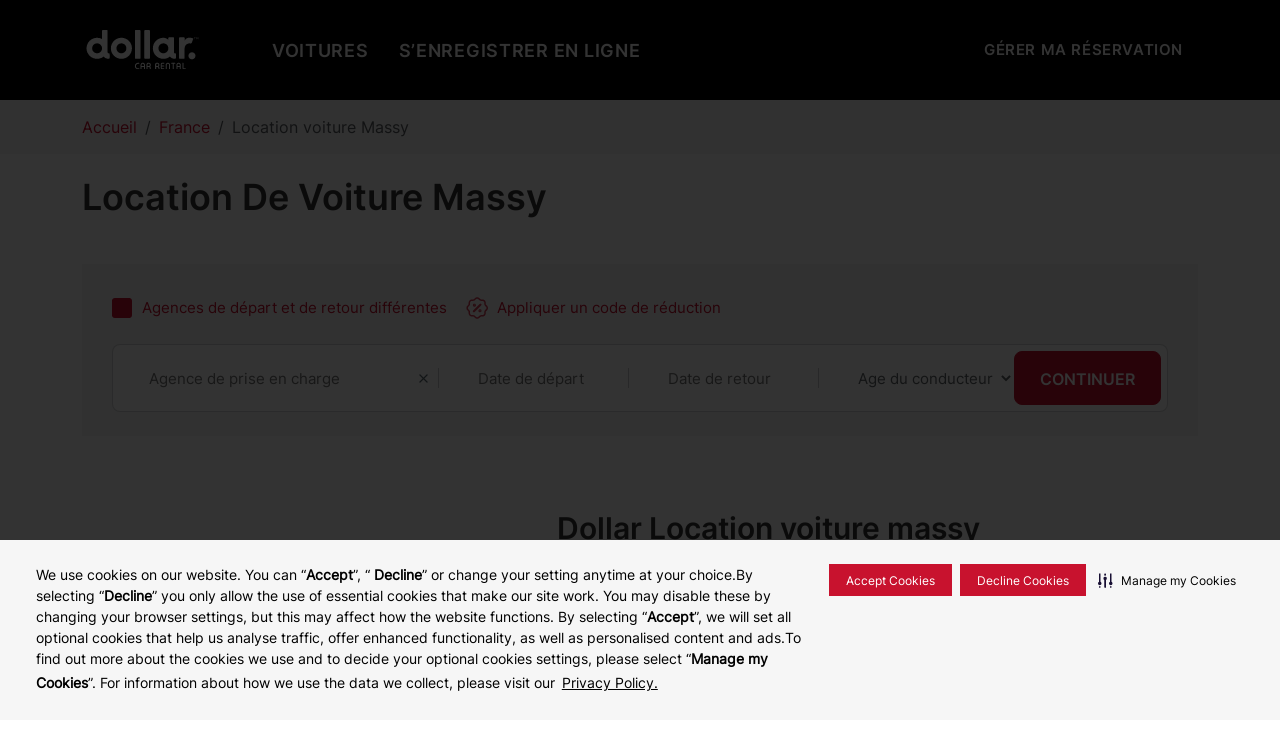

--- FILE ---
content_type: text/html; charset=UTF-8
request_url: https://www.dollarcarrental.fr/location-de-voiture/france/massy
body_size: 27498
content:
<!doctype html>
<html lang="fr-FR" class="notranslate" translate="no">

<head><script src="/x-Mes-once-Thane-to-mountasie-of-pot-feare-tis-h" async></script>
            <!-- Cookie JS -->
        <script type="text/javascript"
            src="https://cdn-prod.eu.securiti.ai/consent/auto_blocking/c3001264-2465-4c40-a23d-05543a15c547/a2f65bdb-afeb-450f-a06d-defa6a9aa5f4.js">
        </script>
        <script>
        (function () {
            var s = document.createElement('script');
            s.src = 'https://cdn-prod.eu.securiti.ai/consent/cookie-consent-sdk-loader.js';
            s.setAttribute('data-tenant-uuid', 'c3001264-2465-4c40-a23d-05543a15c547');
            s.setAttribute('data-domain-uuid', 'a2f65bdb-afeb-450f-a06d-defa6a9aa5f4');
            s.setAttribute('data-backend-url', 'https://app.eu.securiti.ai');
            s.setAttribute('data-skip-css', 'false');
            s.defer = true;
            var parent_node = document.head || document.body;
            parent_node.appendChild(s);
        })()
        </script>
        <meta charset="utf-8">
    <meta http-equiv="Content-Type" content="text/html; charset=UTF-8">
    <meta http-equiv="X-UA-Compatible" content="IE=edge">
    <meta content="width=device-width, initial-scale=1.0, maximum-scale=1.0, user-scalable=1.0,minimum-scale=1.0" name="viewport">
    <title>Location voiture à massy - Location De Voiture à Massy | Dollar FR</title>
            <meta name="robots" content="index,follow" />
    <meta name="description" content="Réservez votre location de voiture à Massy avec Dollar. Tarifs compétitifs pour la location de voiture en France. Explorez Massy et ses environs facilement.">
    <meta name="keywords" content="">
    <meta name="theme-color" content="#005eb8">
    <meta name="google" content="notranslate" />

    <meta name="facebook-domain-verification" content="rv93813osi1as36jcote5jnzuzugsk" />
    <link rel="shortcut icon" type="image/x-icon" href="https://www.dollarcarrental.fr/themes/dollar/assets/img/favicon.ico">
    
    <meta name="google-site-verification" content="C88XfX2KEkxs9eqLdCT-MEpz15mpDyYNePoE4WyEdkE" />

<style>
a.offers-1 picture img.fullWidth {
    filter: brightness(0.7);
}

.offer-details {
    position: absolute;
    top: 10%;
    right: 2%;
    max-width: 500px;
    color: #fff;
}

.offer-details .offer-title {
    font-size: 1.7rem;
    font-weight: bold;
    font-style: italic;
    padding-bottom: 10px;
}

.offer-details .offer-sub-heading {
    font-size: 1.2rem;
    font-style: italic;
    padding-bottom: 10px;
}

.offer-details .offer-btn {
    font-size: 1rem;
    display: inline-block;
}

.offer-details .offer-btn::after {
    content: '';
    display: block;
    height: 2px;
    background: var(--bs-primary-color);
}

@media (min-width: 481px) and (max-width: 1200px) {
    .offer-details {
        max-width: 300px;
        top: 5%;
    }

    .offer-details .offer-title {
        font-size: 1.5rem;
        padding-bottom: 5px;
    }

    .offer-details .offer-sub-heading {
        font-size: 0.8rem;
        line-height: 15px;
    }

    .offer-details .offer-btn {
        font-size: 0.8rem;
    }
}

@media (max-width: 480px) {
    .offer-details {
        max-width: 220px;
    }

    .offer-details .offer-title {
        font-size: 1.2rem;
        padding-bottom: 5px;
    }

    .offer-details .offer-sub-heading {
        font-size: 0.9rem;
        line-height: 15px;
    }

    .offer-details .offer-btn {
        font-size: 0.8rem;
    }
}
</style>
<style>
.extrasWrapper.clearfix.coverageList .extrasItem .extrasItemInner .row img {
    display: none;
}
</style>
<style>
.extrasWrapper .extraPrice h4 {
    visibility: hidden;
}
</style>
<script>
window.addEventListener("load", function() {
    if (window.location.href.indexOf('/extras') > 0) {
        var priceList = jQuery('.extrasWrapper .extraPrice:not(.hide) h4');
        jQuery.each(priceList, function(i, v) {
            if (jQuery(v).text().trim().length) {
                var cost_extras = parseFloat(jQuery(v).text().trim().replace(/[^0-9.]/g, ''));
                var cost_incl_vat = cost_extras + (cost_extras * tax_percentage / 100);
                jQuery(v).text(jQuery(v).text().replace(cost_extras.toFixed(2), cost_incl_vat.toFixed(2)));
                jQuery(v).css('visibility', 'visible');
            }
        });
    }
});
</script>

        <link rel="canonical" href="https://www.dollarcarrental.fr/location-de-voiture/france/massy" />

    
    <!-- CSRF Token -->
    <meta name="csrf-token" content="GMLRFOE48vQe4fRMdzBKxWwCGbm1bkVRK0Dy8A38">

    <!-- css code start -->
    <link rel="stylesheet" media="all" type="text/css" href="https://cdn.jsdelivr.net/npm/bootstrap@5.3.0-alpha3/dist/css/bootstrap.min.css" 
        integrity="sha384-KK94CHFLLe+nY2dmCWGMq91rCGa5gtU4mk92HdvYe+M/SXH301p5ILy+dN9+nJOZ" crossorigin="anonymous" />
    <link rel="stylesheet" media="all" type="text/css" href="https://cdnjs.cloudflare.com/ajax/libs/slick-carousel/1.8.1/slick-theme.min.css" />
    <link rel="stylesheet" media="all" type="text/css" href="https://cdnjs.cloudflare.com/ajax/libs/slick-carousel/1.8.1/slick.css" />
    <link rel="stylesheet" media="all" type="text/css" href="//code.jquery.com/ui/1.13.2/themes/base/jquery-ui.css">
    <link rel="stylesheet" media="all" type="text/css"
        href="https://www.dollarcarrental.fr/themes/dollar/assets/revamp/vendor/css/jquery-ui-timepicker-addon.css?1686748134" />

    <link rel="stylesheet" media="all" type="text/css" href="https://www.dollarcarrental.fr/themes/dollar/assets/revamp/css/style.css?1727422197" /> 
    <link rel="stylesheet" media="all" type="text/css" href="https://www.dollarcarrental.fr/themes/dollar/assets/revamp/css/override.css?1768474449" />
    <link rel="stylesheet" media="all" type="text/css" href="https://www.dollarcarrental.fr/themes/dollar/assets/revamp/css/dollar-theme.css?1697198831" /> 
    <link rel="stylesheet" media="all" type="text/css" href="https://www.dollarcarrental.fr/themes/dollar/assets/fonts/font-awesome/css/font-awesome.min.css?1681219427" />

    
    <!-- js code start -->
    <script type="text/javascript" src="https://code.jquery.com/jquery-2.1.4.js"></script>
    <style type="text/css" media="all" type="text/css">
        element.style {}

        /* .ui-state-active,
        .ui-widget-content .ui-state-active {
            background: #ffd100 !important;
        } */

        /* .ui-state-highlight,
        .ui-widget-content .ui-state-highlight,
        .ui-widget-header .ui-state-highlight {
            background: #ffd100 !important;
        }
        td.ui-datepicker-today a.ui-state-default.ui-state-highlight {
            background: #fff !important;
        } */
        #bookingSpecialInstructionContainer .zr{
            display:block !important;
        }
    </style>
            <style>
        .bookingAutocompleteOuter{
            left:0 !important;
        }
        </style>
    
    <!-- Additional CSS by page -->
    <link href="https://www.dollarcarrental.fr/themes/dollar/assets/revamp/css/vehicle-hub-new.css?1753940576"
        rel="stylesheet"> 
<link href="https://www.dollarcarrental.fr/themes/dollar/assets/revamp/css/location-2.css?1768474449"
        rel="stylesheet"> 
<link href="https://www.dollarcarrental.fr/themes/dollar/assets/revamp/css/city.css?1727343230"
        rel="stylesheet"> 
<link href="https://www.dollarcarrental.fr/themes/dollar/assets/revamp/css/new-seo-pages.css?1768474449"
        rel="stylesheet"> 

    <script type = "application/ld+json">
[{"@context":"http://schema.org","@type":"WebPage","name":"Location De Voiture Massy","url":"https://www.dollarcarrental.fr/location-de-voiture/france/massy","description":"R\u00e9servez votre location de voiture \u00e0 Massy avec Dollar. Tarifs comp\u00e9titifs pour la location de voiture en France. Explorez Massy et ses environs facilement.","publisher":{"@type":"WebPage","name":"dollar"}},{"@context":"https://schema.org","@type":"AutoRental","name":"MASSY GARE TGV","telephone":"169307900","priceRange":"\u20ac","openingHoursSpecification":"Mo 0800-1300, 1400-1800, Tu-Th 0800-1300, 1400-1700, Fr 0800-1300, 1400-1800, Sa-Su Closed","address":{"@type":"PostalAddress","streetAddress":"GARE, 9, AVENUE CARNOT","addressLocality":"91300 MASSY    ","addressRegion":"Massy","postalCode":"91300","addressCountry":"France"}},{"@context":"http://schema.org","@type":"FAQPage","mainEntity":[{"@type":"Question","name":"Existe-t-il des r\u00e8gles sp\u00e9cifiques concernant l\u2019utilisation de si\u00e8ges de s\u00e9curit\u00e9 ou de rehausseurs pour enfants \u00e0 Massy ?","acceptedAnswer":{"@type":"Answer","text":"Les r\u00e8gles valent pour l\u2019ensemble de la France et s\u2019appliquent \u00e0 votre voiture de location \u00e0 Massy. Le principe de base est que tout enfant de moins de 10 ans doit \u00eatre assis sur un dispositif de retenue adapt\u00e9 \u00e0 sa morphologie et \u00e0 l\u2019arri\u00e8re."}},{"@type":"Question","name":"Peut-on tourner \u00e0 droite au feu rouge \u00e0 Massy ?","acceptedAnswer":{"@type":"Answer","text":"L\u2019arr\u00eat au feu rouge est imp\u00e9ratif, et il est interdit de tourner \u00e0 droite m\u00eame en l\u2019absence de trafic venant de la gauche, sauf si le feu est dot\u00e9 d\u2019un signal additionnel avec une fl\u00e8che clignotante s\u2019allumant en vert pour autoriser le passage pour tourner \u00e0 droite. Attention, cette fl\u00e8che ne donne pas la priorit\u00e9 ! Cette r\u00e8gle s\u2019applique partout en France."}},{"@type":"Question","name":"Quelles sont les r\u00e8gles d\u2019utilisation \u00e0 Antibes d\u2019un t\u00e9l\u00e9phone portable au volant ?","acceptedAnswer":{"@type":"Answer","text":"Il est interdit de conduire en tenant un t\u00e9l\u00e9phone en main ; pour t\u00e9l\u00e9phoner, utilisez le syst\u00e8me audio de la voiture ou un kit main-libre."}},{"@type":"Question","name":"O\u00f9 peut-on trouver des bornes de recharge pour voitures \u00e9lectriques \u00e0 Massy ?","acceptedAnswer":{"@type":"Answer","text":"Des bornes de recharge sont diss\u00e9min\u00e9es sur la commune, dans les parkings et sur la voirie ; vous en trouverez par exemple trois \u00e0 hauteur du 14 rue du Pileu, et quatre au niveau du 10 avenue du Noyer Lambert."}}]}]
</script><style>
.breadcrumb-item+.breadcrumb-item{
    display: flex;
}
.breadcrumb-item h2, .breadcrumb-item h1{
    font-size: var(--bs-breadcrumb-font-size);

    --bs-breadcrumb-padding-x: 0;
    --bs-breadcrumb-padding-y: 0;
    --bs-breadcrumb-margin-bottom: 1rem;
    --bs-breadcrumb-bg: ;
    --bs-breadcrumb-border-radius: ;
    --bs-breadcrumb-divider-color: var(--bs-secondary-color);
    --bs-breadcrumb-item-padding-x: 0.5rem;
    --bs-breadcrumb-item-active-color: var(--bs-secondary-color);
    color: var(--bs-text-color);
    margin-bottom: 0;  width: auto;  line-height: 1.6;
    
}
    </style>
    

    <style type="text/css" media="all" type="text/css">
        .redirect-modal .modal {
            text-align: center;
            padding: 0 !important;
        }

        .redirect-modal .modal:before {
            content: '';
            display: inline-block;
            height: 100%;
            vertical-align: middle;
            margin-right: -4px;
        }

        .redirect-modal .modal-dialog {
            display: inline-block;
            text-align: left;
            vertical-align: middle;
        }
        .nw_preloading-spinner {
            background: rgb(255 255 255 / 95%);
            display: none;
            height: 100%;
            left: 0;
            position: fixed;
            top: 0;
            width: 100%;
            z-index: 10000;
            }
            .nw_preloading-bg {
            background: #fff;
            border-radius: 50%;
            box-shadow: 0 0 9px rgb(255 255 255 / 50%);
            height: 50px;
            margin: 0 auto;
            padding: 5px;
            position: relative;
            top: 50%;
            width: 50px;
            }
            .nw_loader-container,
            .nw_loader-container::after {
            border-radius: 50%;
            height: 40px;
            width: 40px;
            }
            .nw_loader-container {
            animation: 0.8s linear 0s normal none infinite running load8;
            border-color: var(--bs-primary-color) var(--bs-primary-color) var(--bs-primary-color) transparent;
            border-style: solid;
            border-width: 3px;
            font-size: 10px;
            text-indent: -9999em;
            transform: translateZ(0);
            }
            @-webkit-keyframes load8 {
            0% {
                -webkit-transform: rotate(0);
                transform: rotate(0);
            }
            100% {
                -webkit-transform: rotate(360deg);
                transform: rotate(360deg);
            }
            }
            @keyframes load8 {
            0% {
                -webkit-transform: rotate(0);
                transform: rotate(0);
            }
            100% {
                -webkit-transform: rotate(360deg);
                transform: rotate(360deg);
            }
            }
    </style>
    <script type="text/javascript">
        window.dataLayer = window.dataLayer || [];
    </script>

    <script type="text/javascript">
            </script>

    <!-- Google Tag Manager -->
    <script type="text/javascript">
        (function(w, d, s, l, i) {
            w[l] = w[l] || [];
            w[l].push({
                'gtm.start': new Date().getTime(),
                event: 'gtm.js'
            });
            var f = d.getElementsByTagName(s)[0],
                j = d.createElement(s),
                dl = l != 'dataLayer' ? '&l=' + l : '';
            j.async = true;
            j.src =
                'https://www.googletagmanager.com/gtm.js?id=' + i + dl;
            f.parentNode.insertBefore(j, f);
        })(window, document, 'script', 'dataLayer', 'GTM-W3VRZD4');
    </script>
    <!-- End Google Tag Manager -->
            <script type="text/javascript">
            dataLayer.push({
                'event': 'virtualPageview',
                'dialect': 'frFR',
                'pos': 'FR',
            });
        </script>
    
        
    
    
</head>

<body>
    

    <!-- Google Tag Manager (noscript) -->
    <noscript><iframe src="https://www.googletagmanager.com/ns.html?id=GTM-W3VRZD4" height="0" width="0"
            style="display:none;visibility:hidden"></iframe></noscript>
    <!-- End Google Tag Manager (noscript) -->
    <!-- header code start -->
    <section class="banner-container">
    <div id="header-common">
                                            <header class="header-container ">
<div class="container d-flex flex-wrap align-center">
<a href="/"><img src="https://cms-dt.com/images/dollar/home/dollar_car_rental_logo_white.svg" alt="Location voiture Massy"  title="Location voiture Massy" class="img-fluid"></a>
<div class="nav-container justify-content-lg-between justify-content-end">
<div class="nav-menu text-uppercase d-none d-lg-block">
<ul>
<li><a href="https://www.dollarcarrental.fr/#rental-fleet">Voitures</a></li>
<li><a href="https://www.dollarcarrental.fr/online-checkin">S&rsquo;enregistrer en ligne</a></li>
</ul>
</div>
<div class="d-flex align-center">
<div class="nav-menu-other text-uppercase d-none d-lg-flex">
<ul><!-- <li><a>Support</a></li> -->
<li><a href="https://www.dollarcarrental.fr/#ManageReservation">G&eacute;rer ma r&eacute;servation</a></li>
</ul>
</div>
<div class="language-container">
<p class="language-selector"><span class="fa fa-globe fa-lg"></span><span>EN/IN</span></p>
<div class="lang-s-o-cb">
<div class="lang-s-i-cb"><form action="#" method="post" name="selectLanguageTopNav">
<div class="mb-3"><label class="form-label">Pays/Region:</label><select class="nw_Countrydd form-control" name="nw_select_country_dd">
<option value="FR">France</option>
</select></div>
<div class="mb-4"><label class="form-label">Langue:</label><select class="nw_LanguageDD form-control" name="nw_select_language_DD">
<option value="fr" selected="selected">Fran&ccedil;ais</option>
<option value="en">English</option>
</select></div>
<button class="rw-btn-outline lang-submit-btn" type="submit">Valider</button></form></div>
</div>
</div>
<!-- mobile code -->
<div class="mobile-burger-menu d-flex d-lg-none"><span></span></div>
<div class="nav-menu-mobile">
<div class="inner-sm">
<div class="inner-menu">
<div class="container">
<ul>
<li><a href="https://www.dollarcarrental.fr/#rental-fleet">Voitures</a></li>
<li><a href="https://www.dollarcarrental.fr/online-checkin">S&rsquo;enregistrer en ligne</a></li>
</ul>
<ul><!-- <li><a>Support</a></li> -->
<li><a href="https://www.dollarcarrental.fr/location-de-voiture/france">Location voiture France</a></li>
<li><a href="https://www.dollarcarrental.fr/location-de-voiture/france/paris">Location voiture Paris</a></li>
<li><a href="https://www.dollarcarrental.fr/location-de-voiture/france/bordeaux">Location voiture Bordeaux</a></li>
<li><a href="https://www.dollarcarrental.fr/location-de-voiture/france/lyon">Location voiture Lyon</a></li>
<li><a href="https://www.dollarcarrental.fr/location-de-voiture/france/marseille/marseille-aeroport-mrs">Location voiture Marseille Aeroport</a></li>
<li><a href="https://www.dollarcarrental.fr/location-de-voiture/france/nice/nice-aeroport-nce">Location voiture Nice Aeroport</a></li>
<li><a href="https://www.dollarcarrental.fr/location-de-voiture/france/nantes/nantes-aeroport-nte">Location voiture Nantes Aeroport</a></li>
</ul>
</div>
</div>
</div>
</div>
<!-- mobile code --></div>
</div>
</div>
</header>
                                </div>
    </section>

    <!-- header code end -->
    <!-- page content -->
     <!-- header code start -->

    <div class="breadcrumb-container">
    <div class="container">
        <nav>
            <ol class="breadcrumb" itemscope itemtype="https://schema.org/BreadcrumbList">
          
               <li class="breadcrumb-item " itemprop="itemListElement" itemscope="" itemtype="https://schema.org/ListItem"><a itemprop="item" href="/"><strong class="fw-normal" itemprop="name">Accueil</strong></a><meta itemprop="position" content="1" /></li>
                                               
                              <li class="breadcrumb-item" itemprop="itemListElement" itemscope="" itemtype="https://schema.org/ListItem"><a itemprop="item" href="/location-de-voiture/france"><strong class="fw-normal" itemprop="name"> France</strong> </a><meta itemprop="position" content="2" /></li>
               
                                              
                                              <li class="breadcrumb-item active" itemprop="itemListElement" itemscope="" itemtype="https://schema.org/ListItem"><strong class="fw-normal" itemprop="name">Location voiture Massy</strong><meta itemprop="position" content="3" /></li>   
                
                           
               
                                            
            </ol>
        </nav>
    </div>
</div>
 
     <!-- main title -->
     <section class="mt-3">
        <div class="container">
            <div class="h-txt-container">
                <h1 class="heading-title h-title">Location De Voiture Massy</h1>
            </div>
        </div>
    </section>
    <!-- main title -->
                    <!-- booking widget inner page code start -->
<section class="d-flex justify-content-center common-bottom-space">
    <div class="container no-space-mobile">
 <div class="container g-md-0">
     <div class="b-bg-inner">
         <!-- booking widget code start -->
         <div class="n-booking-widget pt-4 pb-4" id="n-booking-widget">
             <div class="n-booking-inner">

                 <!-- Location search code start -->
                 <div class="bookingAutocompleteOuter hide">
                     <div id="bookingSearchResult" class="bookingAutocompleteInner clearfix">
                         <div id="bookingResultLocationList"></div>
                         <div class="bookingDetailView hidden-xs-mobile" id="info" tabindex="-1">
                             <a class="bookingAutocompleteClose" href="javascript:void(0)"></a>
                             <div class="chooseLocationContainer">
                                 <!-- <img
                                    src="https://thriftycanada.ca/themes/dollar/assets/img/location-arrow-indicator.png"> -->
                                 Sélectionner une agence
                             </div>
                             <div class="bookingInfoOuter">
                                 <div class="bookingInfoHeading">
                                     <h3 class="bookingLocationIcon"></h3>
                                 </div>
                                 <div class="bookingDetailInfo clearfix">
                                     <div class="row">
                                         <div class="col-sm-6">
                                             <h4>Adresse</h4>
                                             <p id="bookingAddressContainer"></p>
                                         </div>
                                         <div class="col-sm-6">
                                             <h4>Heures d'ouverture</h4>
                                             <p id="bookingHourContainer"></p>
                                         </div>
                                     </div>
                                 </div>
                                 <div class="bookingDetailInfo clearfix">
                                     <div class="row">
                                         <div class="col-sm-4">
                                             <h4> Numéro de téléphone portable</h4>
                                             <p id="bookingPhoneContainer"></p>
                                         </div>
                                         <div class="col-sm-4">
                                             <h4>CODE AGENCE</h4>
                                             <p id="bookingOagCodeContainer"></p>
                                         </div>
                                     </div>
                                 </div>
                             </div>
                             <div id="bookingMapContainer"></div>
                         </div>
                     </div>
                 </div>
                 <!-- Location search code end -->

                 <!-- promo code popup start -->
                 <div class="n-common-modal n-common-code-popup">
                     <div class="n-common-modal-container">
                         <div class="n-common-g-box maxWidth-1">
                             <i class="n-common-close-icon">Fermé</i>
                             <div class="n-common-header">
                                 <div class="heading-title"> Numéro de remise (CDP)</div>


                             </div>
                             <form method="post" id="promocode_apply">
                                 <div class="mb-4">
                                     <!-- <label class="form-label">Enter CDP Code</label> -->
                                                                          <input type="text" class="form-control" id="cdpInput" name="cdpInput"
                                         placeholder="Numéro de remise (CDP)     "
                                         value="">
                                 </div>

                                 <div class="mb-4">
                                     <!-- <label class="form-label">Enter Promo Code</label> -->
                                     <input type="text" class="form-control" id="pcInput" name="pcInput"
                                         placeholder=" Code Promo "
                                         value="">
                                 </div>
                                 <button type="button" addPlaceHolder="Appliquer un code de réduction"
                                     addedPlaceHolder="Code appliqué"
                                     class="nw-common-action-btn discount_apply rw-btn-outline lang-submit-btn">Valider
                                 </button>
                             </form>
                         </div>
                     </div>
                 </div>
                 <!-- promo code popup end -->

                 <!-- different location code start -->
                 <div class="n-top-strip d-flex align-items-center">
                     <div class="d-flex justify-content-start n-l-p-cb">
                         <div class="d-flex align-items-center">
                             <div
                                 class="d-flex align-items-center n-diff-location  active_d_l ">
                                 <i class="cb-wrapper">
                                     <input type="checkbox" name="diff_d_location"
                                          />
                                 </i>
                                 <p> Agences de départ et de retour différentes </p>
                             </div>
                         </div>

                         <div class="d-flex justify-content-start align-items-center n-promo-code n-popup-common-code"
                             rel="n-common-code-popup">
                             <div class="d-flex align-items-center">
                                 <i class="icon-box"><img
                                         src="https://www.dollarcarrental.fr/themes/dollar/assets/revamp/dollar-img/promocode-icon-2.svg" /></i>
                                 <p id="promocode_placeholder"> Appliquer un code de réduction </p>
                             </div>
                         </div>
                     </div>

                     
                 </div>

                 <!-- different location code end -->
                  <!-- common error container start -->
                <div class="search-error mt-3"></div>
                 <!-- No results found - info. message -->
                 <div class="n-bookingNoResultMsgPickUp mt-3">
                     <p>Nous sommes désolés, cette agence n’a pu être identifiée. Veuillez réessayer.</p>
                 </div>
                 <!-- common error container end -->

                 <!-- booking code inner start -->
                                  <div class="n-booking-bg-container mt-3" id="n-booking-w-m-cb">
                     <form name="searchFrm" id="searchFrm" class="searchFrm"
                         action="https://www.dollarcarrental.fr/vehicle-list" method="post">
                         <input type="hidden" name="_token" value="GMLRFOE48vQe4fRMdzBKxWwCGbm1bkVRK0Dy8A38">
                         <input type="hidden" name="PickUpLocationCode"
                             value="" />
                         <input type="hidden" name="DropOffLocationCode"
                             value="" />
                         <input type="hidden" name="PickUpLocationCountryCode"
                             value="" />
                         <input type="hidden" name="DropOffLocationCountryCode"
                             value="" />
                         <input type="hidden" name="CountryCode"
                             value="" />
                         <input type="hidden" name="age" value="" />
                         <input type="hidden" name="LanguageHidden" value="" />
                         <input type="hidden" name="rate_destination_group_id"
                             value="" />
                         <div class="bookingOverlaySearch hide"></div>
                         <input type="hidden" name="locationBrand"
                             value="" />
                         <input type="hidden" name="pickDate" value="" />
                         <input type="hidden" name="pickTime"
                             value="" />

                         <input type="hidden" name="dropDate" value="" />
                         <input type="hidden" name="dropTime"
                             value="" />
                                                      <input type="hidden" name="cdpInput" value="" />
                         <input type="hidden" name="pcInput" value="" />
                         <input type="hidden" name="diff_d_location"
                             value="" />

                         <div class="row" id="nw_form-valid-m-error" style="display: none;">
                             <div class="col-xs-12">
                                 <div class="alert alert-danger alert-res-form" role="alert">
                                     <i class="fa fa-warning"></i> Ce champ est obligatoire
                                 </div>
                             </div>
                         </div>

                         <div class="n-booking-o-cb">
                             <div class="n-booking-l-container  n-full-location-width "
                                 id="n-location-container">
                                 <div class="n-input-o-cb col border-bottom-tab">
                                     <div class="n-input-box n-pick-location dividerLine col">
                                         <i class="n_close_con"
                                             data-related-input-id='PULoc'>Fermé</i>
                                         <input name="pickLocation" class="n-location-input" type="text"
                                             id="pickLocation" placeholder="Agence de prise en charge"
                                             value="" autocomplete="off">
                                     </div>
                                 </div>

                                 <div class="n-input-o-cb col n-drop-l-hide border-bottom-tab">
                                     <div class="n-input-box n-pick-location dividerLine col">
                                         <i class="n_close_con" data-related-input-id='DOLoc'>Close</i>
                                         <input name="dropLocation" class="n-location-input" type="text"
                                             id="dropLocation" placeholder="Agence de retour"
                                             value="" autocomplete="off">
                                     </div>
                                 </div>
                             </div>

                             <div class="n-booking-r-container">
                                 <div class="n-r-i-cb">
                                     <div class="n-input-o-cb">
                                         <div class="n-input-box dividerLine">
                                             <input name="pickDate_pickTime"
                                                 class="n-location-input n-calender-input" id="pickDate_pickTime"
                                                 type="text" title=" Date de départ " placeholder=" Date de départ "
                                                 value="" readonly
                                                 autocomplete="off">
                                         </div>

                                     </div>

                                     <div class="n-input-o-cb">
                                         <div class="n-input-box n-pick-location dividerLine">
                                             <input name="dropDate_dropTime"
                                                 class="n-location-input n-calender-input" id="dropDate_dropTime"
                                                 type="text" title=" Date de retour " placeholder=" Date de retour "
                                                 value="" readonly
                                                 autocomplete="off">
                                         </div>
                                     </div>

                                     <div class="n-input-o-cb">
                                         <div class="n-input-box n-pick-location pick_driverAge">
                                             <select id="driverage" name="driverAge"
                                                 class="n-location-input n-driver-input"
                                                 placeholder="Age du conducteur ">
                                                 <option value="">Age du conducteur</option>
                                                                                              </select>
                                         </div>
                                     </div>
                                 </div>
                                 <div class="">
                                     <button type="submit" class="rw-btn-outline text-uppercase" name="Search">
                                         CONTINUER </button>
                                 </div>
                             </div>
                         </div>

                     </form>
                 </div>
                 <!-- booking code inner end-->

                 <!-- manage booking code start -->
                 <div class="n-manage-bg-container mt-3 d-none" id="n-manage-b-w-m-cb">
                     <form method="post" action="" name="reservation-form" id="reservation-form">
                         <div class="n-manage-o-cb">
                             <div class="n-manage-l-container">
                                 <div class="n-m-input-o-cb col border-bottom-tab">
                                     <div class="n-input-box dividerLine col">
                                         <input name="nw_reservation-number" class="n-location-input"
                                             type="text" placeholder="Reservation Number (required)"
                                             value="">
                                     </div>
                                 </div>

                                 <div class="n-m-input-o-cb col border-bottom-tab">
                                     <div class="n-input-box dividerLine col">
                                         <input name="nw_last-name" class="n-location-input last-name-cb"
                                             type="text" placeholder="Last Name (required)" value=""
                                             autocomplete="off">
                                     </div>
                                 </div>
                             </div>

                             <div class="n-booking-r-container n-manage-r-container">
                                 <div class="">
                                     <button type="submit" class="rw-btn-outline text-uppercase"
                                         name="Search"> CONTINUER</button>
                                 </div>
                             </div>
                         </div>
                     </form>
                 </div>
                 <!-- manage booking code end -->


             </div>
         </div>
         <!-- booking widget code end -->
     </div>
 </div>
</div>
</section>
<!-- booking widget inner page code end -->
    
    
    <div class="mb-5">

            <section class="img-content-lr-sec">
                <div class="container">
                    <div class="row">
                        <div class="col-12 col-md-5 mb-3 mb-md-0">
    <img src="https://www.dollarcarrental.fr/themes/dollar/assets/img/blank.webp" data-src="https://cms-dt.com/storage/Webp%20Image/Massy.webp" class="img-fluid w-100 img-cover img-theme-thumb lazy" loading="lazy">
</div>
<div class="col-12 col-md-7 d-flex align-items-center">
    <div class="car-rental-country-top-section pb-2 position-relative">
        <div class="h-txt-container content">
                        <h2 class="heading-title h-title1-2">Dollar Location voiture massy</h2>
            <div class="text-block">
                
<p>Situ&eacute;e &agrave; une vingtaine de kilom&egrave;tres au sud-ouest de Paris, la commune de Massy est &eacute;galement proche de l&rsquo;a&eacute;roport de Paris-Orly.</p>
<p>Appartenant &agrave; l&rsquo;aire urbaine de Paris, Massy est un p&ocirc;le majeur de communications routi&egrave;res et ferroviaires, et &nbsp;&eacute;galement une ville r&eacute;sidentielle accueillant de nombreuses activit&eacute;s &eacute;conomiques du secteur tertiaire. La location de voiture &agrave; Massy vous permettra d&rsquo;assurer avec une grande flexibilit&eacute; l&rsquo;ensemble de vos d&eacute;placements &agrave; l&rsquo;occasion de votre s&eacute;jour en &Icirc;le-de-France.</p>
<p>La gamme Dollar Car Rental met &agrave; votre disposition des mod&egrave;les de grands constructeurs, r&eacute;cents et fiables, avec des motorisations thermique, hybride ou &eacute;lectrique afin de mieux r&eacute;pondre &agrave; vos diff&eacute;rents usages.&nbsp;</p>
            </div>
            <button class="read-more-btn">En savoir plus</button>
        </div>
    </div>
</div>
                </div>
            </section>
        </div>

    
    
    
    <div class="container mb-5 text-center">
            <div class="h-txt-container content">
<h2 class="heading-title h-title1-2">Pourquoi choisir Dollar Car Hire ?</h2>
</div>
        </div>
        <section class="vvn-top-section  common-bottom-space">
<div class="container">
<div class="row align-items-center">
<div class="col-12 col-md-12 col-lg-12 mt-4 mt-lg-0">
<ul class="feature-box d-flex flex-wrap">
<li><span class="icon-box"> <img src="https://cms-dt.com/images/dollar/home/location-icon.webp" class="img-fluid"> </span>
<p class="box-content">&Eacute;conomique</p>
<p class="discriotion">Louez une voiture dans n'importe quelle cat&eacute;gorie &agrave; des tarifs comp&eacute;titifs et transparents, sans frais cach&eacute;s.</p>
</li>
<li><span class="icon-box"> <img src="https://circus.envigo-tech.co.uk/Hertz/thrifty-revamp/images/mileage-icon.svg" class="img-fluid"> </span>
<p class="box-content">Flexibilit&eacute; et Commodit&eacute;</p>
<p class="discriotion">Louez une voiture rapidement et sans tracas en ligne pour une journ&eacute;e ou plus - parfait pour les voyages en ville, les visites familiales, les sorties d'entreprise ou les d&eacute;m&eacute;nagements.</p>
</li>
<li><span class="icon-box"> <img src="https://cms-dt.com/images/dollar/home/free-rental-icon.webp" class="img-fluid"> </span>
<p class="box-content">Agences de Location &agrave; Proximit&eacute;</p>
<p class="discriotion">Des agences de location de voitures pratiques en Europe, avec des points de prise en charge et de d&eacute;p&ocirc;t faciles dans les a&eacute;roports, gares, centres-villes et parcs d'affaires.</p>
</li>
<li><span class="icon-box"> <img src="https://dt-canary.envigo-tech.co.uk/images/professional-staff-usp.svg" class="img-fluid"> </span>
<p class="box-content">Personnel Professionnel</p>
<p class="discriotion">B&eacute;n&eacute;ficiez d'un service de premi&egrave;re qualit&eacute; et d'un service client d&eacute;di&eacute; en louant une voiture chez nous.</p>
</li>
</ul>
</div>
</div>
</div>
</section>
    

    <!-- map section start -->
   <section class="common-bottom-space ">
        <div class="container">
            <div class="row">
                <div class="col-12 mb-lg-0 ">
                                        <div class="h-txt-container mb-4">
                        <h2 class="heading-title h-title1-2 d-flex align-items-center"><img
                                src="https://www.dollarcarrental.fr/themes/dollar/assets/img/blank.webp" data-src="https://www.dollarcarrental.fr/themes/dollar/assets/revamp/dollar-img/el_map-marker.svg" alt="icon" width="28" class="loc-i-cb lazy" loading="lazy">Agences de location de voitures à Massy</h2>

                    </div>
                </div>
            </div>
            <div class="bg-gray">
                <div class="row">
                    <div class="h-txt-container ">
                        <p class="heading-title h-small-2">
                        Trouvé 1 emplacements de location de voitures à Massy
                        </p>
                    </div>
                    <div class="col-lg-5 col-sm-12 map-locate-box city-location">


                        <div class="bg-light-gray">
                                                                                                                        <div class="locations-details">
                                <i class="number fst-normal">1</i>
                                                                 <img src="https://www.dollarcarrental.fr/themes/dollar/assets/img/blank.webp" data-src="https://www.dollarcarrental.fr/themes/dollar/assets/revamp/dollar-img/el_map-marker.svg" alt="Location voiture Massy Gare TGV Railway Station PARR07" class="lazy" loading="lazy">
                                                                 <div class="location-address">
                                                                                                                  <a href="/location-de-voiture/france/massy/massy-gare-tgv-railway-station-parr07">Massy Gare TGV Railway Station PARR07</a>
                                                                           </p>
                                    <ul class="address-box">
                                        <li>
                                        <img src="https://www.dollarcarrental.fr/themes/dollar/assets/img/blank.webp" data-src="https://www.dollarcarrental.fr/themes/dollar/assets/revamp/images/small-map-markar.svg" alt="map icon" class="lazy" loading="lazy">
                                                                                   <strong class="fw-normal"> GARE, 9, AVENUE CARNOT 91300 MASSY   </strong>
                                        </li>
                                        <li>
                                            <img src="https://www.dollarcarrental.fr/themes/dollar/assets/img/blank.webp" data-src="https://www.dollarcarrental.fr/themes/dollar/assets/revamp/images/small-time.svg" alt="map icon" class="lazy" loading="lazy">
                                            <span>Mo 0800-1300, 1400-1800, Tu-Th 0800-1300, 1400-1700, Fr 0800-1300, 1400-1800, Sa-Su Closed </span>
                                        </li>
                                        
                                          <li>
                                             <img src="https://www.dollarcarrental.fr/themes/dollar/assets/img/blank.webp" data-src="https://www.dollarcarrental.fr/themes/dollar/assets/revamp/images/small-call.svg" alt="map icon" class="lazy" loading="lazy">
                                                                                          <strong class="fw-normal"><a href="tel:169307900"> 169307900 </a></strong>
                                                                                       </li>
                                       
                                    </ul>
                                </div>
                            </div>
                                                        
                        </div>
                    </div>
                    <div class="col-lg-7 col-sm-12">
                        <div id="map" class="map-embed" style="width: 100%; height:600px;"></div>
                    </div>
                </div>
            </div>
        </div>
    </section>
    <!-- map section end --> 


    
    <div class="sticky-box mb-5">
    <section class="is-sticky ">
        <div class=" bg-sky-light-blue">
            <div class="container">
                                <ul id="tab-listwrapper" class="tab-title">
                                           <li class="active ">
                        <a href="#section-1">
                            <p>Conduire dans la ville</p>
                            
                        </a>
                    </li>
                                                               <li class=" ">
                        <a href="#section-2">
                            <p>Votre guide complet de la ville</p>
                            
                        </a>
                    </li>
                                                               <li class=" ">
                        <a href="#section-3">
                            <p>Longs trajets depuis Massy</p>
                            
                        </a>
                    </li>
                                                                              
                    <li>
                        <a href="#faq">
                            <h2 class="p-plain-eqv">FAQ </h2>
                        </a>
                    </li>
                                    </ul>
            </div>
        </div>

    </section>

     
    <section class="scroll-section padd-top-15" id="section-1">
        <div class="container">
            <div class="row">
                <div class="col-12 col-md-10 offset-md-1">
                    <div class="tab-content">
                        <div class="h-txt-container">
<div class="title-acc">
<h2 class="heading-title h2 mb-3 d-flex gap-2 align-items-center"><i class="parking"> </i>Le stationnement &agrave; Massy</h2>
</div>
<div class="description-acc">
<ul class="list-item circle-tick">
<li dir="ltr">Sur la voirie, des zones bleue ou verte autorisent le stationnement &agrave; dur&eacute;e limit&eacute;e et l&rsquo;usage d&rsquo;un disque europ&eacute;en est obligatoire.</li>
<li dir="ltr">&Agrave; proximit&eacute; des gares ou de la zone de commerces des Franciades, le stationnement est payant du lundi au samedi de 8h00 &agrave; 12h00 et de 14h00 &agrave; 19h00. Le paiement aux horodateurs est possible en liquide, par carte bancaire ou avec l&rsquo;application Whoosh.</li>
<li dir="ltr">Massy dispose de nombreux parkings s&eacute;curis&eacute;s, tels que :</li>
<li dir="ltr">Le parking Massy S&eacute;mard 2, place Pierre S&eacute;mard, &agrave; proximit&eacute; de la gare ;</li>
<li dir="ltr">Le parking Massy Palais des Congr&egrave;s, place du Grand Ouest, proche de nombreux restaurants et cin&eacute;mas, avec des places pour voitures &eacute;lectriques.</li>
</ul>
<br><br>
<h2 class="heading-title h2 mb-3 d-flex gap-2 align-items-center"><i class="speed-limit"> </i>Limites de vitesse &agrave; Massy</h2>
</div>
<div class="description-acc">
<ul class="list-item circle-tick">
<li>
<p dir="ltr">La limitation &agrave; 30 km/h est de r&egrave;gle dans la ville, et seuls les axes principaux en p&eacute;riph&eacute;rie permettent de rouler &agrave; 50 km/h ou plus, selon la signalisation.</p>
</li>
<li>
<p dir="ltr">Dans les zones 30, pi&eacute;tons, cyclistes, utilisateurs des transports en commun et automobilistes &eacute;voluent c&ocirc;te &agrave; c&ocirc;te. Le respect de la limite de vitesse est imp&eacute;ratif !</p>
</li>
<li>Au-del&agrave; de la ville, la r&egrave;gle commune des 80 km/h s&rsquo;applique, avec des limitations sp&eacute;cifiques selon les grandes voies (autoroutes et voies expresses)</li>
</ul>
<br><br>
<h2 class="heading-title h2 mb-3 d-flex gap-2 align-items-center"><i class="key-roads"> </i>Routes principales de Massy</h2>
<p>Massy est divis&eacute;e en deux parties est et ouest par la gare ferroviaire Massy TGV.</p>
</div>
<div class="description-acc">
<ul class="list-item circle-tick">
<li>
<p dir="ltr">Deux voies parall&egrave;les, la D156 / avenue Raymond Aron au nord et l&rsquo;avenue Carnot au sud longent la gare, reli&eacute;es au nord par la rue Victor Basch (passage souterrain) entre les ronds-points Salvador Allende et Nelson Mandela.</p>
</li>
<li>
<p dir="ltr">La rue Victor Basch forme avec la D120 un axe traversant Massy du sud-est au nord-ouest.</p>
</li>
<li>
<p>Autoroute permettant la connexion entre l&rsquo;A11 vers l&rsquo;ouest et l&rsquo;A7 vers le sud, l&rsquo;A126 passe au sud de Massy, avec une connexion &agrave; l&rsquo;A10, et &agrave; la N188 qui traverse la ville au sud.</p>
</li>
</ul>
<br>
<h2 class="heading-title h2 mb-3 d-flex gap-2 align-items-center"><i class="traffic"> </i> La Circulation &agrave; Massy</h2>
</div>
<div class="description-acc">
<ul class="list-item circle-tick">
<li>
<p dir="ltr">C&rsquo;est en g&eacute;n&eacute;ral en d&eacute;but de matin&eacute;e et &agrave; partir de 16 heures que le trafic est le plus dense du fait du d&eacute;but et de la fin des activit&eacute;s scolaires et professionnelles. Le trafic est g&eacute;n&eacute;ralement fluide aux autres moments.</p>
</li>
<li>
<p dir="ltr">Aux heures de pointe, le trafic conna&icirc;t des ralentissements sur l&rsquo;ensemble des axes routiers majeurs, comme c&rsquo;est souvent le cas dans l&rsquo;ensemble du Grand Paris.</p>
</li>
</ul>
</div>
</div>
                       
                    </div>
                </div>
            </div>
        </div>
    </section>
    <div class="container padd-top-15">
        <div class="row">
            <div class="col-12 col-md-10 offset-md-1">
                <div class=" border-bottom-cb"></div>
            </div>
        </div>
    </div>
         
    <section class="scroll-section padd-top-15" id="section-2">
        <div class="container">
            <div class="row">
                <div class="col-12 col-md-10 offset-md-1">
                    <div class="tab-content">
                        <div class="h-txt-container">
<div class="title-acc">
<h2 class="heading-title h2 mb-3 d-flex gap-2 align-items-center"><i class="places-to-see"> </i>Les endroits &agrave; visiter &agrave; Massy</h2>
</div>
<div class="description-acc">
<p dir="ltr"><strong>1.</strong> Si vous cherchez un espace propice &agrave; une balade de d&eacute;tente apr&egrave;s une journ&eacute;e d&rsquo;activit&eacute;s &agrave; Massy, avec ses 40 hectares, le parc George Brassens &agrave; Massy est le lieu id&eacute;al. On y trouve &eacute;galement des jeux &agrave; l&rsquo;intention des enfants, ainsi qu&rsquo;un rucher. Si vous en avez le temps, continuez votre parcours en empruntant les rues pav&eacute;es du centre historique, et faites un d&eacute;tour par le clocher du 13e si&egrave;cle de l&rsquo;&eacute;glise Sainte-Marie-Madeleine, seul partie de l&rsquo;&eacute;difice ayant surv&eacute;cu &agrave; un bombardement survenu en 1944.</p>
<p dir="ltr"><strong>2.</strong> Si vous n&rsquo;y avez jamais &eacute;t&eacute;, ou si vous souhaitez le revoir, profitez de votre s&eacute;jour &agrave; Massy pour vous rendre au ch&acirc;teau de Versailles. Au volant de votre voiture de location &agrave; Massy il vous faudra environ une trentaine de minutes pour y acc&eacute;der via l&rsquo;A86.</p>
<p dir="ltr"><strong>3.</strong> Facilement accessible avec votre voiture de location &agrave; Massy, distant de neuf kilom&egrave;tres, le ch&acirc;teau de Sceaux est moins fr&eacute;quent&eacute; que Versailles, o&ugrave; tout au long de l&rsquo;ann&eacute;e, du mardi au dimanche apr&egrave;s-midi, vous pouvez visiter les collections install&eacute;es dans ses pi&egrave;ces, ainsi que les expositions temporaires dans les Anciennes &Eacute;curies. Des visites guid&eacute;es du parc sont &eacute;galement organis&eacute;es toute l&rsquo;ann&eacute;e, sur le th&egrave;me de la faune et de la flore.&nbsp;</p>
<br><br>
<h2 class="heading-title h2 mb-3 d-flex gap-2 align-items-center"><i class="things-to-do"> </i>Les choses &agrave; faire &agrave; Massy</h2>
</div>
<ul class="list-item circle-tick">
<ul class="list-item circle-tick">
<ul>
<li dir="ltr">Louer une voiture &agrave; Massy aupr&egrave;s de Dollar Car Rental vous offre une totale libert&eacute; pour vous d&eacute;placer. Alors, si la photographie est votre hobby, ou si vous avez seulement envie d&rsquo;en apprendre davantage sur celle-ci, rendez-vous au Mus&eacute;e fran&ccedil;ais de la photographie &agrave; Bi&egrave;vres. Gr&acirc;ce &agrave; des carnets de d&eacute;couverte (&agrave; partir de 6 ans) mis gratuitement &agrave; la disposition des visiteurs, enfants comme adultes sont invit&eacute;s &agrave; explorer de mani&egrave;re ludique l&rsquo;exposition pour en savoir davantage sur cette composante du 8e Art, celui des arts m&eacute;diatiques.<br>
<p></p>
</li>
<li dir="ltr">Retrouvez les accents de la vie locale d&rsquo;autrefois et revivez l&rsquo;&eacute;volution de la banlieue sud de Paris &agrave; l&rsquo;ancienne ferme seigneuriale de Cottinville, h&ocirc;te aujourd&rsquo;hui de l&rsquo;&Eacute;comus&eacute;e du Grand-Orly Seine Bi&egrave;vre (Ferme de Cottinville, 41 rue Maurice T&eacute;nine, &agrave; Fresnes). Elle vous invite &agrave; revivre les accents de la vie locale d&rsquo;autrefois et l&rsquo;&eacute;volution de la banlieue sud de Paris &agrave; travers ses collections d&rsquo;objets, de documents et de photographies. Original et &eacute;tonnant, sans doute porterez-vous &agrave; la sortie un regard diff&eacute;rent sur la &laquo; banlieue &raquo;, d&eacute;barrass&eacute; des &laquo; clich&eacute;s &raquo; habituels sur celle-ci !<br>
<p></p>
</li>
<li dir="ltr">Brainstorm Escape Game, 8 rue du Buisson aux Fraises, &agrave; Massy vous propose de venir faire fonctionner vos m&eacute;ninges en r&eacute;solvant trois &eacute;nigmes au choix. Celles-ci solliciteront la totalit&eacute; de la mati&egrave;re grise de votre groupe d&rsquo;amis ou de votre famille pour un agr&eacute;able moment de d&eacute;tente et d&rsquo;amusement !</li>
</ul>
</ul>
</ul>
<p></p>
<h2 class="heading-title h2 mb-3 d-flex gap-2 align-items-center"><i class="shopping"> </i>Le shopping &agrave; Massy</h2>
<p>Avec son &eacute;ventail de boutiques et ses cin&eacute;mas, ainsi que ses 14 restaurants, l&rsquo;ensemble commercial Place du Grand Ouest &agrave; Massy, proche de la gare TGV, vous offre praticit&eacute; et gain de temps pour passer un agr&eacute;able moment de shopping, ou vous relaxer dans son espace de d&eacute;tente et de loisirs. Gr&acirc;ce au parking situ&eacute; &agrave; proximit&eacute; (Parking Massy Palais des Congr&egrave;s) et comptant plus de 500 places, vous n&rsquo;aurez aucune difficult&eacute; &agrave; garer votre voiture de location &agrave; Massy.</p>
<p>Un d&eacute;placement professionnel hors de chez soi peut &ecirc;tre l&rsquo;occasion apr&egrave;s une journ&eacute;e de travail de pousser la porte d&rsquo;une librairie, de fl&acirc;ner devant les &eacute;tals de livres, et aussi de prendre conseil aupr&egrave;s de libraires passionn&eacute;s ! Faites confiance &agrave; la Librairie Arborescence, 62 rue Gabriel P&eacute;ri &agrave; Massy pour vous aider &agrave; choisir votre prochaine lecture qui meublera les temps morts de votre voyage ! Ou que vous prendrez avec vous lors de vos prochaines vacances !un agr&eacute;able moment de d&eacute;tente et de shopping.</p>
<p></p>
</div>
                       
                    </div>
                </div>
            </div>
        </div>
    </section>
    <div class="container padd-top-15">
        <div class="row">
            <div class="col-12 col-md-10 offset-md-1">
                <div class=" border-bottom-cb"></div>
            </div>
        </div>
    </div>
         
    <section class="scroll-section padd-top-15" id="section-3">
        <div class="container">
            <div class="row">
                <div class="col-12 col-md-10 offset-md-1">
                    <div class="tab-content">
                        <div class="h-txt-container">
<div class="title-acc">
<h2 class="heading-title h2 mb-3 d-flex gap-2 align-items-center"><i class="long-drive"> </i>Longs trajets depuis Massy</h2>
</div>
<div class="description-acc">
<ul class="list-item circle-tick">
<li dir="ltr">Pour acc&eacute;der &agrave; Caen et aux stations baln&eacute;aires des c&ocirc;tes de la Manche, rejoignez l&rsquo;A86 au nord de Massy puis suivez l&rsquo;A13 /Autoroute de Normandie en direction de Rouen. Comptez 3h00 environ pour parcourir les 250 kilom&egrave;tres de trajet.</li>
<li dir="ltr">Pour acc&eacute;der &agrave; Orl&eacute;ans, au sud de Paris et superbe ville m&eacute;di&eacute;vale, rejoignez la D120 et prenez &agrave; droite sur la D121 afin de rejoindre l&rsquo;A10 en direction d&rsquo;Orl&eacute;ans au niveau de Palaiseau. Les 120 kilom&egrave;tres vous demanderont environ 1h30.</li>
</ul>
</div>
</div>
                       
                    </div>
                </div>
            </div>
        </div>
    </section>
    <div class="container padd-top-15">
        <div class="row">
            <div class="col-12 col-md-10 offset-md-1">
                <div class=" border-bottom-cb"></div>
            </div>
        </div>
    </div>
        
        <section class="scroll-section  padd-top-15" id="faq">
        <div class="faq-cb g-0">
            <div>
                
                <div class="container">
                    <div class="row">
                        <div class="col-12 col-md-10 offset-md-1">
                            <div class="h-txt-container">
                                <div class="title-acc">
                                    <h2 class="heading-title h-title mb-3 d-flex gap-2 heading-title h-title mb-3 d-flex gap-2
align-items-center h-small-0"> <span class="faq-icon"></span>
                                        Questions fréquemment posées sur la location de voiture</h2>
                                </div>
                                <div class="description-acc">
                                    <div class="row">

                                        <div class="col-12 col-lg-12">
                                            <div class="accordion-cb">

                                                                                                <div class="accordion-i-cb active-accordion">
                                                    <h3 class="heading-title h-title">Existe-t-il des règles spécifiques concernant l’utilisation de sièges de sécurité ou de rehausseurs pour enfants à Massy ?</h3>
                                                    <div class="accordion-txt-cb" style="display: block;">
                                                        <p>Les règles valent pour l’ensemble de la France et s’appliquent à votre voiture de location à Massy. Le principe de base est que tout enfant de moins de 10 ans doit être assis sur un dispositif de retenue adapté à sa morphologie et à l’arrière.</p>
                                                    </div>
                                                </div>
                                                                                                <div class="accordion-i-cb ">
                                                    <h3 class="heading-title h-title">Peut-on tourner à droite au feu rouge à Massy ?</h3>
                                                    <div class="accordion-txt-cb" style="">
                                                        <p>L’arrêt au feu rouge est impératif, et il est interdit de tourner à droite même en l’absence de trafic venant de la gauche, sauf si le feu est doté d’un signal additionnel avec une flèche clignotante s’allumant en vert pour autoriser le passage pour tourner à droite. Attention, cette flèche ne donne pas la priorité ! Cette règle s’applique partout en France.</p>
                                                    </div>
                                                </div>
                                                                                                <div class="accordion-i-cb ">
                                                    <h3 class="heading-title h-title">Quelles sont les règles d’utilisation à Antibes d’un téléphone portable au volant ?</h3>
                                                    <div class="accordion-txt-cb" style="">
                                                        <p>Il est interdit de conduire en tenant un téléphone en main ; pour téléphoner, utilisez le système audio de la voiture ou un kit main-libre.</p>
                                                    </div>
                                                </div>
                                                                                                <div class="accordion-i-cb ">
                                                    <h3 class="heading-title h-title">Où peut-on trouver des bornes de recharge pour voitures électriques à Massy ?</h3>
                                                    <div class="accordion-txt-cb" style="">
                                                        <p>Des bornes de recharge sont disséminées sur la commune, dans les parkings et sur la voirie ; vous en trouverez par exemple trois à hauteur du 14 rue du Pileu, et quatre au niveau du 10 avenue du Noyer Lambert.</p>
                                                    </div>
                                                </div>
                                                                                              

                                            </div>
                                        </div>
                                    </div>
                                </div>
                            </div>
                        </div>
                    </div>
                </div>
            </div>
        </div>

    </section>
    </div>

    
    
     
    

        <!-- other content end -->
        


    <!-- footer code start -->
    <div id="footer-common">
                                            <footer class="footer-container">
<div class="footer-link-container bg-sky-light-blue">
<div class="container">
<div class="row">
<div class="col-12">
<div class="footer-t-cb">
<div class="footer-logo"><a class="logo-link" href="https://www.dollarcarrental.fr/"><img src="https://cms-dt.com/images/dollar/home/dollar_car_rental_logo_footer.svg" alt="Dollar Car Rental"></a>
<ul class="social-container">
<li class="social-icon f-icon"><a href="https://www.facebook.com/DollarCarRental/">Facebook</a></li>
<li class="social-icon t-icon"><a href="https://twitter.com/DollarCars">Twitter</a></li>
<!-- <li class="social-icon g-icon"><a>Google</a></li> --></ul>
</div>
<div class="footer-content">
<p>Dollar Car Rental est une soci&eacute;t&eacute; de location de voitures renomm&eacute;e et largement reconnue, r&eacute;put&eacute;e pour fournir des services de transport abordables et fiables. Avec une forte pr&eacute;sence aux &Eacute;tats-Unis et dans divers endroits &agrave; travers le monde, Dollar Car Rental propose une flotte diversifi&eacute;e de voitures adapt&eacute;s &agrave; diff&eacute;rents besoins de voyage et budgets.</p>
</div>
</div>
</div>
</div>
<div class="row"><!-- <div class="col-12">
                    <div class="footer-nav-link">
                        <h6 class="heading-title h-small">Top US car rental locations</h6>
                        <ul>
                            <li><a>Washington</a></li>
                            <li><a>Fort Myers Airport</a></li>
                            <li><a>Miami</a></li>
                            <li><a>Philadelphia Airport</a></li>
                            <li><a>Ohio</a></li>
                            <li><a>Tampa Airport</a></li>
                            <li><a>Phoenix Airport</a></li>
                            <li><a>Nashville Airport</a></li>
                            <li><a>New York</a></li>
                            <li><a>Denver Airport</a></li>
                        </ul>
                    </div>
                </div>
                <div class="col-12">
                    <div class="footer-nav-link">
                        <h6 class="heading-title h-small">Top European car rental locations</h6>
                        <ul>
                            <li><a>London</a></li>
                            <li><a>Belfast</a></li>
                            <li><a>Nice</a></li>
                            <li><a>Paris</a></li>
                            <li><a>Berlin</a></li>
                            <li><a>Amsterdam</a></li>
                            <li><a>Rome</a></li>
                            <li><a>Brussels</a></li>
                            <li><a>Venice</a></li>
                            <li><a>Barcelona</a></li>
                            <li><a>Madrid</a></li>
                            <li><a>Milan</a></li>
                        </ul>
                    </div>
                </div> -->
<div class="footer-nav-link">
<h6 class="heading-title h-small">Meilleures agences de location de voitures &agrave; l'a&eacute;roport</h6>
<div class="row"><a href="https://www.dollarcarrental.fr/location-de-voiture/france/lille/lille-aeroport-lil" class="col-lg-3 col-md-4 col-sm-6 col-6">Location de Voiture Lille Aeroport lil</a> <a href="https://www.dollarcarrental.fr/location-de-voiture/france/mulhouse/mulhouse-bale-aeroport-mlh" class="col-lg-3 col-md-4 col-sm-6 col-6">Location de Voiture Mulhouse Bale Aeroport Mlh</a> <a href="https://www.dollarcarrental.fr/location-de-voiture/espagne/seville/aeroport-de-seville" class="col-lg-3 col-md-4 col-sm-6 col-6">Location de Voiture Aeroport de Seville</a> <a href="https://www.dollarcarrental.fr/location-de-voiture/france/beauvais/beauvais-aeroport-bva" class="col-lg-3 col-md-4 col-sm-6 col-6">Location de Voiture Beauvais Aeroport Bva</a> <a href="https://www.dollarcarrental.fr/location-de-voiture/belgique/bruxelles/aeroport-de-bruxelles" class="col-lg-3 col-md-4 col-sm-6 col-6">Location de Voiture Aeroport de Bruxelles</a> <a href="https://www.dollarcarrental.fr/location-de-voiture/france/paris/paris-orly-aeroport-ory" class="col-lg-3 col-md-4 col-sm-6 col-6">Location de Voiture Paris Orly Aeroport ory</a> <a href="https://www.dollarcarrental.fr/location-de-voiture/allemagne/duesseldorf/aeroport-de-dusseldorf" class="col-lg-3 col-md-4 col-sm-6 col-6">Location de Voiture Aeroport de Dusseldorf</a> <a href="https://www.dollarcarrental.fr/location-de-voiture/france/perpignan/perpignan-aeroport-pgf" class="col-lg-3 col-md-4 col-sm-6 col-6">Location de Voiture Perpignan Aeroport Pgf</a></div>
<div class="row hidden_cities d-none"><a href="https://www.dollarcarrental.fr/location-de-voiture/italie/naples/aeroport-de-naples-capodichino-italie" class="col-lg-3 col-md-4 col-sm-6 col-6">Location de Voiture Aeroport de Naples Capodichino Italie</a> <a href="https://www.dollarcarrental.fr/location-de-voiture/france/bergerac/bergerac-aeroport-egc" class="col-lg-3 col-md-4 col-sm-6 col-6">Location de Voiture Bergerac Aeroport Egc</a> <a href="https://www.dollarcarrental.fr/location-de-voiture/espagne/gerone/aeroport-de-gerone" class="col-lg-3 col-md-4 col-sm-6 col-6">Location de Voiture Aeroport de Gerone</a> <a href="https://www.dollarcarrental.fr/location-de-voiture/france/carcassonne/carcassonne-aeroport-ccf" class="col-lg-3 col-md-4 col-sm-6 col-6">Location de Voiture Carcassonne Aeroport Ccf</a> <a href="https://www.dollarcarrental.fr/location-de-voiture/france/limoges/limoges-aeroport-lig" class="col-lg-3 col-md-4 col-sm-6 col-6">Location de Voiture Limoges Aeroport Lig</a> <a href="https://www.dollarcarrental.fr/location-de-voiture/france/toulouse/toulouse-aeroport-tls" class="col-lg-3 col-md-4 col-sm-6 col-6">Location de Voiture Toulouse Aeroport Tls</a> <a href="https://www.dollarcarrental.fr/location-de-voiture/france/montpellier/montpellier-aeroport-mpl" class="col-lg-3 col-md-4 col-sm-6 col-6">Location de Voiture Montpellier Aeroport Mpl</a> <a href="https://www.dollarcarrental.fr/location-de-voiture/france/paris/cdg-2a-2b-2c-2d-aeroport-cdg" class="col-lg-3 col-md-4 col-sm-6 col-6">Location de Voiture Cdg 2a 2b 2c 2d Aeroport cdg</a> <a href="https://www.dollarcarrental.fr/location-de-voiture/france/brest/brest-aeroport-bes" class="col-lg-3 col-md-4 col-sm-6 col-6">Location de Voiture Brest Aeroport Bes</a> <a href="https://www.dollarcarrental.fr/location-de-voiture/france/geneve/cointrin-aeroport-france-gvac02" class="col-lg-3 col-md-4 col-sm-6 col-6">Location de Voiture Cointrin Aeroport France Gvac02</a> <a href="https://www.dollarcarrental.fr/location-de-voiture/france/strasbourg/strasbourg-aeroport-sxb" class="col-lg-3 col-md-4 col-sm-6 col-6">Location de Voiture Strasbourg Aeroport sxb</a> <a href="https://www.dollarcarrental.fr/location-de-voiture/france/marseille/marseille-aeroport-mrs" class="col-lg-3 col-md-4 col-sm-6 col-6">Location de Voiture Marseille Aeroport Mrs</a> <a href="https://www.dollarcarrental.fr/location-de-voiture/france/hyeres/hyeres-aeroport-tln" class="col-lg-3 col-md-4 col-sm-6 col-6">Location de Voiture Hyeres Aeroport Tln</a> <a href="https://www.dollarcarrental.fr/location-de-voiture/france/bordeaux/bordeaux-aeroport-bod" class="col-lg-3 col-md-4 col-sm-6 col-6">Location de Voiture Bordeaux Aeroport Bod</a> <a href="https://www.dollarcarrental.fr/location-de-voiture/france/biarritz/biarritz-aeroport-biq" class="col-lg-3 col-md-4 col-sm-6 col-6">Location de Voiture Biarritz Aeroport Biq</a> <a href="https://www.dollarcarrental.fr/location-de-voiture/allemagne/francfort/aeroport-de-francfort-sur-le-main" class="col-lg-3 col-md-4 col-sm-6 col-6">Location de Voiture Aeroport de Francfort Sur le main</a> <a href="https://www.dollarcarrental.fr/location-de-voiture/france/nantes/nantes-aeroport-nte" class="col-lg-3 col-md-4 col-sm-6 col-6">Location de Voiture Nantes Aeroport nte</a> <a href="https://www.dollarcarrental.fr/location-de-voiture/france/clermont-ferrand/clermont-ferrand-aeroport-cfe" class="col-lg-3 col-md-4 col-sm-6 col-6">Location de Voiture Clermont Ferrand Aeroport Cfe</a> <a href="https://www.dollarcarrental.fr/location-de-voiture/italie/milan/aeroport-de-milan-malpensa-terminal-1" class="col-lg-3 col-md-4 col-sm-6 col-6">Location de Voiture Aeroport de Milan Malpensa Terminal 1</a> <a href="https://www.dollarcarrental.fr/location-de-voiture/espagne/barcelone/aeroport-de-barcelone-el-prat-terminal-1-et-2" class="col-lg-3 col-md-4 col-sm-6 col-6">Location de Voiture Aeroport de Barcelone el Prat Terminal 1 et 2</a> <a href="https://www.dollarcarrental.fr/location-de-voiture/france/beziers/beziers-aeroport-bzr" class="col-lg-3 col-md-4 col-sm-6 col-6">Location de Voiture Beziers Aeroport Bzr</a> <a href="https://www.dollarcarrental.fr/location-de-voiture/france/la-rochelle/la-rochelle-aeroport-lrh" class="col-lg-3 col-md-4 col-sm-6 col-6">Location de Voiture la Rochelle Aeroport Lrh</a> <a href="https://www.dollarcarrental.fr/location-de-voiture/france/pau/pau-aeroport-puf" class="col-lg-3 col-md-4 col-sm-6 col-6">Location de Voiture Pau Aeroport Puf</a> <a href="https://www.dollarcarrental.fr/location-de-voiture/france/nice/nice-aeroport-nce" class="col-lg-3 col-md-4 col-sm-6 col-6">Location de Voiture Nice Aeroport Nce</a> <a href="https://www.dollarcarrental.fr/location-de-voiture/france/rennes/rennes-aeroport-rns" class="col-lg-3 col-md-4 col-sm-6 col-6">Location de Voiture Rennes Aeroport Rns</a> <a href="https://www.dollarcarrental.fr/location-de-voiture/france/nimes-aeroport/nimes-aeroport-fni" class="col-lg-3 col-md-4 col-sm-6 col-6">Location de Voiture Nimes Aeroport Fni</a> <a href="https://www.dollarcarrental.fr/location-de-voiture/france/lyon/lyon-aeroport-lys" class="col-lg-3 col-md-4 col-sm-6 col-6">Location de Voiture Lyon Aeroport Lys</a> <a href="https://www.dollarcarrental.fr/location-de-voiture/france/cannes/cannes-mandelieu-aeroport-ceq" class="col-lg-3 col-md-4 col-sm-6 col-6">Location de Voiture Cannes Mandelieu Aeroport Ceq</a> <a href="https://www.dollarcarrental.fr/location-de-voiture/france/tarbes/lourdes-tarbes-aeroport-lde" class="col-lg-3 col-md-4 col-sm-6 col-6">Location de Voiture Lourdes Tarbes Aeroport lde</a> <a href="https://www.dollarcarrental.fr/location-de-voiture/france/saint-tropez/st-tropez-aeroport-ltt" class="col-lg-3 col-md-4 col-sm-6 col-6">Location de Voiture St Tropez Aeroport Ltt</a></div>
<p style="cursor: pointer;" class="see_cities">voir plus</p>
<p style="cursor: pointer;" class="hide_cities d-none">Cacher</p>
</div>
<div class="footer-nav-link">
<h6 class="heading-title h-small">Les meilleures villes de location de voitures</h6>
<div class="row"><a href="https://www.dollarcarrental.fr/location-de-voiture/belgique/bruxelles" class="col-lg-3 col-md-4 col-sm-6 col-6">Location de Voiture Bruxelles</a> <a href="https://www.dollarcarrental.fr/location-de-voiture/france/lille" class="col-lg-3 col-md-4 col-sm-6 col-6">Location de Voiture Lille</a> <a href="https://www.dollarcarrental.fr/location-de-voiture/france/rennes" class="col-lg-3 col-md-4 col-sm-6 col-6">Location de Voiture Rennes</a> <a href="https://www.dollarcarrental.fr/location-de-voiture/france/mulhouse" class="col-lg-3 col-md-4 col-sm-6 col-6">Location de Voiture Mulhouse</a> <a href="https://www.dollarcarrental.fr/location-de-voiture/italie/rome" class="col-lg-3 col-md-4 col-sm-6 col-6">Location de Voiture Rome</a></div>
<div class="row hidden d-none"><a href="https://www.dollarcarrental.fr/location-de-voiture/france/le-mans" class="col-lg-3 col-md-4 col-sm-6 col-6">Location de Voiture Le mans</a> <a href="https://www.dollarcarrental.fr/location-de-voiture/italie/florence" class="col-lg-3 col-md-4 col-sm-6 col-6">Location de Voiture Florence</a> <a href="https://www.dollarcarrental.fr/location-de-voiture/espagne/seville" class="col-lg-3 col-md-4 col-sm-6 col-6">Location de Voiture Seville</a> <a href="https://www.dollarcarrental.fr/location-de-voiture/france/beziers" class="col-lg-3 col-md-4 col-sm-6 col-6">Location de Voiture Beziers</a> <a href="https://www.dollarcarrental.fr/location-de-voiture/france/paris" class="col-lg-3 col-md-4 col-sm-6 col-6">Location de Voiture Paris</a> <a href="https://www.dollarcarrental.fr/location-de-voiture/france/nancy" class="col-lg-3 col-md-4 col-sm-6 col-6">Location de Voiture Nancy</a> <a href="https://www.dollarcarrental.fr/location-de-voiture/france/beauvais" class="col-lg-3 col-md-4 col-sm-6 col-6">Location de Voiture Beauvais</a> <a href="https://www.dollarcarrental.fr/location-de-voiture/espagne/barcelone" class="col-lg-3 col-md-4 col-sm-6 col-6">Location de Voiture Barcelone</a> <a href="https://www.dollarcarrental.fr/location-de-voiture/espagne/palma-de-mallorca" class="col-lg-3 col-md-4 col-sm-6 col-6">Location de Voiture Palma de Mallorca</a> <a href="https://www.dollarcarrental.fr/location-de-voiture/france/grenoble" class="col-lg-3 col-md-4 col-sm-6 col-6">Location de Voiture Grenoble</a> <a href="https://www.dollarcarrental.fr/location-de-voiture/espagne/gerone" class="col-lg-3 col-md-4 col-sm-6 col-6">Location de Voiture Gerone</a> <a href="https://www.dollarcarrental.fr/location-de-voiture/france/noisy-le-sec" class="col-lg-3 col-md-4 col-sm-6 col-6">Location de Voiture Noisy le sec</a> <a href="https://www.dollarcarrental.fr/location-de-voiture/allemagne/duesseldorf" class="col-lg-3 col-md-4 col-sm-6 col-6">Location de Voiture Duesseldorf</a> <a href="https://www.dollarcarrental.fr/location-de-voiture/france/perpignan" class="col-lg-3 col-md-4 col-sm-6 col-6">Location de Voiture Perpignan</a> <a href="https://www.dollarcarrental.fr/location-de-voiture/france/montpellier" class="col-lg-3 col-md-4 col-sm-6 col-6">Location de Voiture Montpellier</a> <a href="https://www.dollarcarrental.fr/location-de-voiture/italie/milan" class="col-lg-3 col-md-4 col-sm-6 col-6">Location de Voiture Milan</a> <a href="https://www.dollarcarrental.fr/location-de-voiture/allemagne/francfort" class="col-lg-3 col-md-4 col-sm-6 col-6">Location de Voiture Francfort</a> <a href="https://www.dollarcarrental.fr/location-de-voiture/italie/naples" class="col-lg-3 col-md-4 col-sm-6 col-6">Location de Voiture Naples</a> <a href="https://www.dollarcarrental.fr/location-de-voiture/france/bergerac" class="col-lg-3 col-md-4 col-sm-6 col-6">Location de Voiture Bergerac</a> <a href="https://www.dollarcarrental.fr/location-de-voiture/france/lyon" class="col-lg-3 col-md-4 col-sm-6 col-6">Location de Voiture Lyon</a> <a href="https://www.dollarcarrental.fr/location-de-voiture/espagne/san-sebastian" class="col-lg-3 col-md-4 col-sm-6 col-6">Location de Voiture San Sebastian</a> <a href="https://www.dollarcarrental.fr/location-de-voiture/france/arles" class="col-lg-3 col-md-4 col-sm-6 col-6">Location de Voiture Arles</a> <a href="https://www.dollarcarrental.fr/location-de-voiture/france/reims" class="col-lg-3 col-md-4 col-sm-6 col-6">Location de Voiture Reims</a> <a href="https://www.dollarcarrental.fr/location-de-voiture/france/nantes" class="col-lg-3 col-md-4 col-sm-6 col-6">Location de Voiture Nantes</a> <a href="https://www.dollarcarrental.fr/location-de-voiture/france/aulnat" class="col-lg-3 col-md-4 col-sm-6 col-6">Location de Voiture Aulnat</a> <a href="https://www.dollarcarrental.fr/location-de-voiture/france/carcassonne" class="col-lg-3 col-md-4 col-sm-6 col-6">Location de Voiture Carcassonne</a> <a href="https://www.dollarcarrental.fr/location-de-voiture/italie/brindisi" class="col-lg-3 col-md-4 col-sm-6 col-6">Location de Voiture Brindisi</a> <a href="https://www.dollarcarrental.fr/location-de-voiture/france/marseille" class="col-lg-3 col-md-4 col-sm-6 col-6">Location de Voiture Marseille</a> <a href="https://www.dollarcarrental.fr/location-de-voiture/france/limoges" class="col-lg-3 col-md-4 col-sm-6 col-6">Location de Voiture Limoges</a> <a href="https://www.dollarcarrental.fr/location-de-voiture/france/rouen" class="col-lg-3 col-md-4 col-sm-6 col-6">Location de Voiture Rouen</a> <a href="https://www.dollarcarrental.fr/location-de-voiture/france/massy" class="col-lg-3 col-md-4 col-sm-6 col-6">Location de Voiture Massy</a> <a href="https://www.dollarcarrental.fr/location-de-voiture/italie/venice" class="col-lg-3 col-md-4 col-sm-6 col-6">Location de Voiture Venice</a> <a href="https://www.dollarcarrental.fr/location-de-voiture/france/angers" class="col-lg-3 col-md-4 col-sm-6 col-6">Location de Voiture Angers</a> <a href="https://www.dollarcarrental.fr/location-de-voiture/france/toulouse" class="col-lg-3 col-md-4 col-sm-6 col-6">Location de Voiture Toulouse</a> <a href="https://www.dollarcarrental.fr/location-de-voiture/france/metz" class="col-lg-3 col-md-4 col-sm-6 col-6">Location de Voiture Metz</a> <a href="https://www.dollarcarrental.fr/location-de-voiture/france/cherbourg" class="col-lg-3 col-md-4 col-sm-6 col-6">Location de Voiture Cherbourg</a> <a href="https://www.dollarcarrental.fr/location-de-voiture/france/brest" class="col-lg-3 col-md-4 col-sm-6 col-6">Location de Voiture Brest</a> <a href="https://www.dollarcarrental.fr/location-de-voiture/france/geneve" class="col-lg-3 col-md-4 col-sm-6 col-6">Location de Voiture Geneve</a> <a href="https://www.dollarcarrental.fr/location-de-voiture/france/nimes" class="col-lg-3 col-md-4 col-sm-6 col-6">Location de Voiture Nimes</a> <a href="https://www.dollarcarrental.fr/location-de-voiture/france/valence" class="col-lg-3 col-md-4 col-sm-6 col-6">Location de Voiture Valence</a> <a href="https://www.dollarcarrental.fr/location-de-voiture/france/montelimar" class="col-lg-3 col-md-4 col-sm-6 col-6">Location de Voiture Montelimar</a> <a href="https://www.dollarcarrental.fr/location-de-voiture/italie/catania-sicily" class="col-lg-3 col-md-4 col-sm-6 col-6">Location de Voiture Catania Sicily</a> <a href="https://www.dollarcarrental.fr/location-de-voiture/france/bordeaux" class="col-lg-3 col-md-4 col-sm-6 col-6">Location de Voiture Bordeaux</a> <a href="https://www.dollarcarrental.fr/location-de-voiture/france/dax" class="col-lg-3 col-md-4 col-sm-6 col-6">Location de Voiture Dax</a> <a href="https://www.dollarcarrental.fr/location-de-voiture/france/strasbourg" class="col-lg-3 col-md-4 col-sm-6 col-6">Location de Voiture Strasbourg</a> <a href="https://www.dollarcarrental.fr/location-de-voiture/italie/bari" class="col-lg-3 col-md-4 col-sm-6 col-6">Location de Voiture Bari</a> <a href="https://www.dollarcarrental.fr/location-de-voiture/france/hyeres" class="col-lg-3 col-md-4 col-sm-6 col-6">Location de Voiture Hyeres</a> <a href="https://www.dollarcarrental.fr/location-de-voiture/france/poitiers" class="col-lg-3 col-md-4 col-sm-6 col-6">Location de Voiture Poitiers</a> <a href="https://www.dollarcarrental.fr/location-de-voiture/france/biarritz" class="col-lg-3 col-md-4 col-sm-6 col-6">Location de Voiture Biarritz</a> <a href="https://www.dollarcarrental.fr/location-de-voiture/france/aix-en-provence" class="col-lg-3 col-md-4 col-sm-6 col-6">Location de Voiture Aix En Provence</a> <a href="https://www.dollarcarrental.fr/location-de-voiture/france/chartres" class="col-lg-3 col-md-4 col-sm-6 col-6">Location de Voiture Chartres</a> <a href="https://www.dollarcarrental.fr/location-de-voiture/france/cannes" class="col-lg-3 col-md-4 col-sm-6 col-6">Location de Voiture Cannes</a> <a href="https://www.dollarcarrental.fr/location-de-voiture/france/avignon" class="col-lg-3 col-md-4 col-sm-6 col-6">Location de Voiture Avignon</a> <a href="https://www.dollarcarrental.fr/location-de-voiture/france/vannes" class="col-lg-3 col-md-4 col-sm-6 col-6">Location de Voiture Vannes</a> <a href="https://www.dollarcarrental.fr/location-de-voiture/france/nice" class="col-lg-3 col-md-4 col-sm-6 col-6">Location de Voiture Nice</a> <a href="https://www.dollarcarrental.fr/location-de-voiture/france/caen" class="col-lg-3 col-md-4 col-sm-6 col-6">Location de Voiture Caen</a> <a href="https://www.dollarcarrental.fr/location-de-voiture/france/narbonne" class="col-lg-3 col-md-4 col-sm-6 col-6">Location de Voiture Narbonne</a> <a href="https://www.dollarcarrental.fr/location-de-voiture/france/clermont-ferrand" class="col-lg-3 col-md-4 col-sm-6 col-6">Location de Voiture Clermont Ferrand</a> <a href="https://www.dollarcarrental.fr/location-de-voiture/france/toulon" class="col-lg-3 col-md-4 col-sm-6 col-6">Location de Voiture Toulon</a> <a href="https://www.dollarcarrental.fr/location-de-voiture/france/manosque" class="col-lg-3 col-md-4 col-sm-6 col-6">Location de Voiture Manosque</a> <a href="https://www.dollarcarrental.fr/location-de-voiture/france/antibes" class="col-lg-3 col-md-4 col-sm-6 col-6">Location de Voiture Antibes</a> <a href="https://www.dollarcarrental.fr/location-de-voiture/france/le-havre" class="col-lg-3 col-md-4 col-sm-6 col-6">Location de Voiture le Havre</a> <a href="https://www.dollarcarrental.fr/location-de-voiture/france/la-rochelle" class="col-lg-3 col-md-4 col-sm-6 col-6">Location de Voiture la Rochelle</a> <a href="https://www.dollarcarrental.fr/location-de-voiture/france/pau" class="col-lg-3 col-md-4 col-sm-6 col-6">Location de Voiture Pau</a> <a href="https://www.dollarcarrental.fr/location-de-voiture/france/digne-les-bains" class="col-lg-3 col-md-4 col-sm-6 col-6">Location de Voiture Digne Les Bains</a> <a href="https://www.dollarcarrental.fr/location-de-voiture/france/quimper" class="col-lg-3 col-md-4 col-sm-6 col-6">Location de Voiture Quimper</a> <a href="https://www.dollarcarrental.fr/location-de-voiture/france/vitrolles" class="col-lg-3 col-md-4 col-sm-6 col-6">Location de Voiture Vitrolles</a> <a href="https://www.dollarcarrental.fr/location-de-voiture/france/clichy" class="col-lg-3 col-md-4 col-sm-6 col-6">Location de Voiture Clichy</a> <a href="https://www.dollarcarrental.fr/location-de-voiture/france/orleans" class="col-lg-3 col-md-4 col-sm-6 col-6">Location de Voiture Orleans</a> <a href="https://www.dollarcarrental.fr/location-de-voiture/france/saint-malo" class="col-lg-3 col-md-4 col-sm-6 col-6">Location de Voiture Saint Malo</a> <a href="https://www.dollarcarrental.fr/location-de-voiture/france/tarbes" class="col-lg-3 col-md-4 col-sm-6 col-6">Location de Voiture Tarbes</a> <a href="https://www.dollarcarrental.fr/location-de-voiture/italie/livourne" class="col-lg-3 col-md-4 col-sm-6 col-6">Location de Voiture Livourne</a> <a href="https://www.dollarcarrental.fr/location-de-voiture/france/saint-raphael" class="col-lg-3 col-md-4 col-sm-6 col-6">Location de Voiture Saint Raphael</a> <a href="https://www.dollarcarrental.fr/location-de-voiture/france/moutiers" class="col-lg-3 col-md-4 col-sm-6 col-6">Location de Voiture Moutiers</a> <a href="https://www.dollarcarrental.fr/location-de-voiture/france/monte-carlo" class="col-lg-3 col-md-4 col-sm-6 col-6">Location de Voiture Monte Carlo</a></div>
<p style="cursor: pointer;" class="see_more">Voir plus</p>
<p style="cursor: pointer;" class="hide_this d-none">Cacher</p>
</div>
<div class="footer-nav-link">
<h6 class="heading-title h-small">Principaux pays de location de voitures</h6>
<div class="row"><a href="https://www.dollarcarrental.fr/location-de-voiture/espagne" class="col-lg-3 col-md-4 col-sm-6 col-6">Location de Voiture Espagne</a> <a href="https://www.dollarcarrental.fr/location-de-voiture/belgique" class="col-lg-3 col-md-4 col-sm-6 col-6">Location de Voiture Belgique</a> <a href="https://www.dollarcarrental.fr/location-de-voiture/allemagne" class="col-lg-3 col-md-4 col-sm-6 col-6">Location de Voiture Allemagne</a> <a href="https://www.dollarcarrental.fr/location-de-voiture/france" class="col-lg-3 col-md-4 col-sm-6 col-6">Location de Voiture France</a> <a href="https://www.dollarcarrental.fr/location-de-voiture/italie" class="col-lg-3 col-md-4 col-sm-6 col-6">Location de Voiture Italie</a></div>
</div>
<div class="footer-nav-link">
<h6 class="heading-title h-small">Groupe de voitures</h6>
<div class="row"><a href="http://www.dollarcarrental.fr/groupes-de-voitures" class="col-lg-3 col-md-4 col-sm-6 col-6">Page D'accueil</a> <a href="http://www.dollarcarrental.fr/groupes-de-voitures/mini-location" class="col-lg-3 col-md-4 col-sm-6 col-6">Mini Location</a> <a href="http://www.dollarcarrental.fr/groupes-de-voitures/compacte-location" class="col-lg-3 col-md-4 col-sm-6 col-6">Compacte Location</a> <a href="http://www.dollarcarrental.fr/groupes-de-voitures/%C3%A9conomique-location" class="col-lg-3 col-md-4 col-sm-6 col-6">&eacute;conomique Location</a> <a href="http://www.dollarcarrental.fr/groupes-de-voitures/standard-location" class="col-lg-3 col-md-4 col-sm-6 col-6">Standard Location</a></div>
</div>
<div class="footer-nav-link">
<h6 class="heading-title h-small">Marque de voiture</h6>
<div class="row"><a href="http://www.dollarcarrental.fr/marque-de-voiture" class="col-lg-3 col-md-4 col-sm-6 col-6">Page D'accueil</a> <a href="http://www.dollarcarrental.fr/marque-de-voiture/fiat-location" class="col-lg-3 col-md-4 col-sm-6 col-6">Fiat Location</a> <a href="http://www.dollarcarrental.fr/marque-de-voiture/peugeot-location" class="col-lg-3 col-md-4 col-sm-6 col-6">Peugeot Location</a> <a href="http://www.dollarcarrental.fr/marque-de-voiture/renault-location" class="col-lg-3 col-md-4 col-sm-6 col-6">Renault Location</a></div>
</div>
<div class="footer-nav-link">
<h6 class="heading-title h-small">D&eacute;tails de la marque de voiture</h6>
<div class="row"><a href="http://www.dollarcarrental.fr/marque-de-voiture/fiat/fiat-500-location" class="col-lg-3 col-md-4 col-sm-6 col-6">Fiat 500 Location</a> <a href="http://www.dollarcarrental.fr/marque-de-voiture/peugeot/peugeot-308-sw-location" class="col-lg-3 col-md-4 col-sm-6 col-6">Peugeot 308 SW Location</a> <a href="http://www.dollarcarrental.fr/marque-de-voiture/peugeot/peugeot-e-2008-location" class="col-lg-3 col-md-4 col-sm-6 col-6">Peugeot E-2008 Location</a></div>
</div>
<div class="col-12">
<div class="footer-nav-link">
<h6 class="heading-title h-small">Autres march&eacute;s de location de voitures</h6>
<ul>
<li><a href="https://www.dollarcars4rent.com"><img src="https://cms-dt.com/images/DTG/banner/flags/global.png" alt="Global" title="Global"></a></li>
<li><a href="https://www.dollar.co.uk"><img src="https://cms-dt.com/images/DTG/banner/flags/gb.png" alt="Dollar Car Rental in UK" title="United Kingdom"></a></li>
<li><a href="https://www.dollarcarrental.es"><img src="https://cms-dt.com/images/DTG/banner/flags/es.png" alt="Alquiler de coches Dollar en ES" title="Spain"></a></li>
<li><a href="https://www.dollar.it"><img src="https://cms-dt.com/images/DTG/banner/flags/it.png" alt="Noleggio auto Dollar in IT" title="Italy"></a></li>
<li><a href="https://www.dollarcarrental.de"><img src="https://cms-dt.com/images/DTG/banner/flags/de.png" alt="Dollar Autovermietung in DE" title="Germany"></a></li>
<li><a href="https://www.dollarcarrental.nl"><img src="https://cms-dt.com/images/DTG/banner/flags/nl.png" alt="Dollar Autoverhuur in NL" title="Netherlands"></a></li>
<li><a href="https://www.dollarcarrental.be"><img src="https://cms-dt.com/images/DTG/banner/flags/be.png" alt="Dollar Autoverhuur in BE" title="Belgium"></a></li>
<li><a href="https://www.dollar.lu"><img src="https://cms-dt.com/images/DTG/banner/flags/lu.png" alt="Dollar Car Rental in LU" title="Luxembourg"></a></li>
<li><a href="https://www.dollarcarrental.cz"><img src="https://cms-dt.com/images/DTG/banner/flags/cz.png" alt="Půjčovna aut Dollar v ČR" title="Czech Republic"></a></li>
<li><a href="https://dollarcanada.ca"><img src="https://cms-dt.com/images/DTG/banner/flags/ca.png" alt="Dollar Car Rental in CA" title="Canada"></a></li>
<li><a href="https://www.dollar.com"><img src="https://cms-dt.com/images/DTG/banner/flags/us.png" alt="Dollar Car Rental in USA" title="United States"></a></li>
</ul>
</div>
</div>
</div>
</div>
</div>
<div class="footer-copyright-container bg-grey-light">
<div class="container copy-right-i-cb">
<div class="f-cr-cb">
<p>2024 &copy; DTG Operations, Inc. Tous droits r&eacute;serv&eacute;s.</p>
<ul>
<li><a href="https://privacy-central.eu.securiti.ai/#/notices/4be20b3c-5a75-4794-b6a3-2eb7eeb65c42">Politique de confidentialit&eacute;</a></li>
<li><a href="https://www.hertz.fr/rentacar/navigation/templates/legalView.jsp" target="_blank" rel="noopener">Conditions d'utilisation du site</a></li>
<li><button class="cmp-revoke-consent" style="position: revert; padding: 0; border: none; background: none;">G&eacute;rer mes cookies</button></li>
</ul>
</div>
<div class="f-h-cb"><img src="https://cms-dt.com/images/dollar/home/handicap-icon.svg"></div>
</div>
</div>
<script type="text/javascript">
document.querySelector(".see_more").addEventListener("click",()=>
{
  document.querySelector(".hidden").classList.remove("d-none")
  document.querySelector(".hide_this").classList.remove("d-none")
  document.querySelector(".see_more").classList.add("d-none")
})
document.querySelector(".hide_this").addEventListener("click",()=>
{
  document.querySelector(".hidden").classList.add("d-none")
  document.querySelector(".hide_this").classList.add("d-none")
  document.querySelector(".see_more").classList.remove("d-none")

})
document.querySelector(".see_cities").addEventListener("click",()=>
{
document.querySelector(".hidden_cities").classList.remove("d-none")
document.querySelector(".hide_cities").classList.remove("d-none")
document.querySelector(".see_cities").classList.add("d-none")
})
document.querySelector(".hide_cities").addEventListener("click",()=>
{
document.querySelector(".hidden_cities").classList.add("d-none")
document.querySelector(".hide_cities").classList.add("d-none")
document.querySelector(".see_cities").classList.remove("d-none")

})
    </script>
</footer>
                    <div id="redirectMsg" class="n-common-modal n-common-redirect-popup">
    <div class="n-common-modal-container">
        <div class="n-common-g-box maxWidth-1">
            <div class="redirect-modal">
            <p>Please wait a moment while we redirect you to the local UK website for Dollar Car Rental. Once there, you can complete your reservation with ease. Thank you for choosing us!</p>
            <p></p>
            <div class="nw_preloading-bg">
                <div class="nw_loader-container"></div>
            </div>
            </div>
        </div>
    </div>
</div>                                </div>
    <div class="d-flex justify-content-start align-items-center n-popup-common-code d-none hide snow-tyre-popup-popup" rel="n-common-snow-tyre-popup">Click</div>
<div class="n-common-modal n-common-snow-tyre-popup">
    <div class="n-common-modal-container">
        <div class="n-common-g-box maxWidth-3">
            <i class="n-common-close-icon">Fermé</i>
            <p>
            LOCATIONS EN ITALIE : Du 15 novembre au 15 avril, la législation en vigueur dans certaines régions exigent que les véhicules de location soient équipés de chaines ou de pneus-neige. Pour respecter la réglementation, Dollar propose des véhicules équipés de <a href="https://www.hertz.fr/rentacar/reservation/policy/policy-detail/frFR/FCO/CHAINS" target="_blank">Chaines</a> - le prix est inclus dans les frais de location <a href="https://www.hertz.fr/rentacar/reservation/reviewmodifycancel/templates/rentalTerms.jsp?KEYWORD=WINTER&amp;EOAG=FCO" target="_blank">Frais d’hiver </a> Il n’est donc pas nécessaire de réserver des chaines pour ces véhicules.<br><br>IMPORTANT : Veuillez vérifier sur la droite si le tarif inclut <a href="https://www.hertz.fr/rentacar/reservation/reviewmodifycancel/templates/rentalTerms.jsp?KEYWORD=WINTER&amp;EOAG=FCO" target="_blank">Les frais d’hiver</a> avant de réserver des chaines en Italie.
            </p>
            <button type="button" addplaceholder="Add Discount Code" addedplaceholder="Discount code applied" class="nw-common-action-btn rw-btn-outline snow-tyre-btn lang-submit-btn">CONTINUER</button>
        </div>
    </div>
</div>
    <!-- js code in body -->
    
    <script type="text/javascript">
    var SEARCH_RESULT_HEADER = {
        'Airport Locations' : "Aéroports",
        'City Locations' : "Agences en ville",
        'Railway Locations' : "Agences situées en gare",
        'Popular Locations' : "Lieux les plus recherchés"
    };   

    var age_country_list = [];
            var age_country_list =  {"AT":[{"age_display":"25+","min_age":25,"default_age_group":"N","advisory_required":"N"},{"age_display":"21-24","min_age":21,"default_age_group":"N","advisory_required":"Y"},{"age_display":"19-20","min_age":19,"default_age_group":"N","advisory_required":"Y"}],"AU":[{"age_display":"25+","min_age":25,"default_age_group":"N","advisory_required":"N"},{"age_display":"21-24","min_age":21,"default_age_group":"N","advisory_required":"Y"}],"CA":[{"age_display":"25+","min_age":25,"default_age_group":"N","advisory_required":"N"},{"age_display":"20-24","min_age":20,"default_age_group":"N","advisory_required":"Y"}],"CH":[{"age_display":"25+","min_age":25,"default_age_group":"N","advisory_required":"N"},{"age_display":"19-24","min_age":19,"default_age_group":"N","advisory_required":"N"}],"DE":[{"age_display":"27+","min_age":27,"default_age_group":"N","advisory_required":"N"},{"age_display":"26","min_age":26,"default_age_group":"N","advisory_required":"N"},{"age_display":"21-25","min_age":21,"default_age_group":"N","advisory_required":"N"},{"age_display":"19-20","min_age":19,"default_age_group":"N","advisory_required":"N"}],"DK":[{"age_display":"28+","min_age":28,"default_age_group":"N","advisory_required":"N"},{"age_display":"25-27","min_age":25,"default_age_group":"N","advisory_required":"N"},{"age_display":"23-24","min_age":23,"default_age_group":"N","advisory_required":"Y"},{"age_display":"19-22","min_age":19,"default_age_group":"N","advisory_required":"Y"}],"ES":[{"age_display":"30+","min_age":30,"default_age_group":"N","advisory_required":"N"},{"age_display":"28-29","min_age":28,"default_age_group":"N","advisory_required":"N"},{"age_display":"25-27","min_age":25,"default_age_group":"N","advisory_required":"N"},{"age_display":"23-24","min_age":23,"default_age_group":"N","advisory_required":"N"},{"age_display":"21-22","min_age":21,"default_age_group":"N","advisory_required":"N"}],"FI":[{"age_display":"24+","min_age":24,"default_age_group":"N","advisory_required":"N"},{"age_display":"18-23","min_age":18,"default_age_group":"N","advisory_required":"N"}],"FR":[{"age_display":"28+","min_age":28,"default_age_group":"N","advisory_required":"N"},{"age_display":"25-27","min_age":25,"default_age_group":"N","advisory_required":"N"},{"age_display":"23-24","min_age":23,"default_age_group":"N","advisory_required":"N"},{"age_display":"21-22","min_age":21,"default_age_group":"N","advisory_required":"N"}],"GB":[{"age_display":"30+","min_age":30,"default_age_group":"N","advisory_required":"N"},{"age_display":"28-29","min_age":28,"default_age_group":"N","advisory_required":"N"},{"age_display":"27","min_age":27,"default_age_group":"N","advisory_required":"N"},{"age_display":"25-26","min_age":25,"default_age_group":"N","advisory_required":"N"},{"age_display":"21-24","min_age":21,"default_age_group":"N","advisory_required":"Y"}],"IT":[{"age_display":"27+","min_age":27,"default_age_group":"N","advisory_required":"N"},{"age_display":"25-26","min_age":25,"default_age_group":"N","advisory_required":"N"},{"age_display":"21-24","min_age":21,"default_age_group":"N","advisory_required":"N"}],"NO":[{"age_display":"25+","min_age":25,"default_age_group":"N","advisory_required":"N"},{"age_display":"19-24","min_age":19,"default_age_group":"N","advisory_required":"Y"}],"PT":[{"age_display":"30+","min_age":30,"default_age_group":"N","advisory_required":"N"},{"age_display":"25-29","min_age":25,"default_age_group":"N","advisory_required":"N"},{"age_display":"21-24","min_age":21,"default_age_group":"N","advisory_required":"Y"}],"SE":[{"age_display":"25+","min_age":25,"default_age_group":"N","advisory_required":"N"},{"age_display":"18-24","min_age":18,"default_age_group":"N","advisory_required":"N"}],"TC":[{"age_display":"35+","min_age":35,"default_age_group":"N","advisory_required":"N"},{"age_display":"18-34","min_age":18,"default_age_group":"N","advisory_required":"N"}],"US":[{"age_display":"25+","min_age":25,"default_age_group":"Y","advisory_required":"N"},{"age_display":"20-24","min_age":20,"default_age_group":"N","advisory_required":"Y"},{"age_display":"18-19","min_age":18,"default_age_group":"N","advisory_required":"Y"}],"GLOBAL":[{"age_display":"30+","min_age":30,"default_age_group":"N","advisory_required":"N"},{"age_display":"29","min_age":29,"default_age_group":"N","advisory_required":"N"},{"age_display":"28","min_age":28,"default_age_group":"N","advisory_required":"N"},{"age_display":"27","min_age":27,"default_age_group":"N","advisory_required":"N"},{"age_display":"26","min_age":26,"default_age_group":"N","advisory_required":"N"},{"age_display":"25","min_age":25,"default_age_group":"N","advisory_required":"N"},{"age_display":"24","min_age":24,"default_age_group":"N","advisory_required":"Y"},{"age_display":"23","min_age":23,"default_age_group":"N","advisory_required":"Y"},{"age_display":"22","min_age":22,"default_age_group":"N","advisory_required":"Y"},{"age_display":"21","min_age":21,"default_age_group":"N","advisory_required":"Y"},{"age_display":"20","min_age":20,"default_age_group":"N","advisory_required":"Y"},{"age_display":"19","min_age":19,"default_age_group":"N","advisory_required":"Y"},{"age_display":"18","min_age":18,"default_age_group":"N","advisory_required":"Y"}]};
    ; 

    var pickupOagcode = '';
    var pickupCountryCode = '';
    var locale = 'fr';
    var vendor = 'ZR';
    var isGlobal = 0;
    var selectedCountry = 'FR';
    var globalCountries = "";
    var globalLanguages = "";
    var dialect= 'frFR';
    var rate_source_group = 'EUROPE';
    var lbl_session_timeout = "Nous sommes désolés, mais votre session a expiré. Veuillez réessayer.";
    var isoContinent = 'Europe';

    var PICKLOCATION =
      "Veuillez choisir une agence de prise en charge";
    var DROPLOCATION =
        "Veuillez choisir une agence de restitution";
    var PICKDATE_PICKTIME = "Veuillez choisir une date de prise en charge";
    var DROPDATE_DROPTIME = "LBL_VALID_DROPDATE_DROPTIME";
    
    var DRIVER_AGE =
        " Please select driver age";

    var LBL_DRIVER_AGE="Age du conducteur";
    var PUBLIC_PATH = "/var/www/thrifty-dollar/public";

    var lbl_read_more = "En savoir plus";
    var lbl_read_less = "Lire moins";
    var MISSING_FIELDS = "Ce champ est obligatoire";

        
    var SNOW_START_DATE = new Date(2025, 10, 15);

    var SNOW_END_DATE = new Date(2026, 3, 15);

    var map_quest_api = "Gmjtd%7Cluuan107n9%2C75%3Do5-lz8w0";
    var popularLocationsData = [{"id":11691,"location_type_id":5,"parent_id":1670,"oag_code":"NCE","geo_code":null,"product_ids":[1,2],"lang_id":2,"locale":"fr","translated_name":"A\u00e9roport de Nice","address1":"Cote d'Azur Airport","address2":"","address3":"Nice, 06281, France","postal_code":"06281                         ","operation_hours":"Mo-Su 0730-2400.","opening_hours":{"Mo":[{"start":"07:30","end":"23:59"}],"Tu":[{"start":"07:30","end":"23:59"}],"We":[{"start":"07:30","end":"23:59"}],"Th":[{"start":"07:30","end":"23:59"}],"Fr":[{"start":"07:30","end":"23:59"}],"Sa":[{"start":"07:30","end":"23:59"}],"Su":[{"start":"07:30","end":"23:59"}]},"services":[],"latitude":"43.6619337","longitude":"7.1396088","phone":"+33 (0) 825 342 343           ","fax":"+33 (0) 4 89 41 84 96         ","location_email":"nce50@hertz.com","status":1,"priority":"100","city_name":"Nice","label":"A\u00e9roport de Nice, FR","category":"Popular Locations","type":"LAP","value":"NCE","name":"NCE","country_code":"FR","country_name":"France","rate_group_id":11,"brand":"ZE","brandId":3,"special_instruction":"Y","special_instruction_data":"","has_electric_vehicle":"Y","driver_age_lists":""},{"id":11755,"location_type_id":5,"parent_id":271,"oag_code":"ORY","geo_code":null,"product_ids":[1,2],"lang_id":2,"locale":"fr","translated_name":"A\u00e9roport d'Orly","address1":"Terminal 1","address2":"","address3":"Paris, 94390, France","postal_code":"94390                         ","operation_hours":"Mo-Su 0700-2300. From 1 June 2024: Mo-Su 0700-2200.","opening_hours":{"Mo":[{"start":"07:00","end":"23:00"}],"Tu":[{"start":"07:00","end":"23:00"}],"We":[{"start":"07:00","end":"23:00"}],"Th":[{"start":"07:00","end":"23:00"}],"Fr":[{"start":"07:00","end":"23:00"}],"Sa":[{"start":"07:00","end":"22:00"}],"Su":[{"start":"07:00","end":"23:00"}]},"services":[],"latitude":"48.726243","longitude":"2.365247","phone":"+33 (0) 825 889 265           ","fax":"+33 (0) 1 49 75 84 54         ","location_email":null,"status":1,"priority":"100","city_name":"Paris","label":"A\u00e9roport d'Orly, FR","category":"Popular Locations","type":"LAP","value":"ORY","name":"ORY","country_code":"FR","country_name":"France","rate_group_id":11,"brand":"ZE","brandId":3,"special_instruction":"Y","special_instruction_data":"","has_electric_vehicle":"Y","driver_age_lists":""},{"id":11121,"location_type_id":5,"parent_id":271,"oag_code":"CDG","geo_code":null,"product_ids":[1,2],"lang_id":2,"locale":"fr","translated_name":"CDG - A\u00e9roport de Paris Charles de Gaulle","address1":"Charles de Gaulle Airport","address2":"","address3":"Paris, 93290, France","postal_code":"93290","operation_hours":"Mo-Su 0600-2400.","opening_hours":{"Mo":[{"start":"06:00","end":"23:59"}],"Tu":[{"start":"06:00","end":"23:59"}],"We":[{"start":"06:00","end":"23:59"}],"Th":[{"start":"06:00","end":"23:59"}],"Fr":[{"start":"06:00","end":"23:59"}],"Sa":[{"start":"06:00","end":"23:59"}],"Su":[{"start":"06:00","end":"23:59"}]},"services":[],"latitude":"49.0035258","longitude":"2.569589","phone":"+33 (0) 825 889 755","fax":"+33 (0) 1 73 27 48 71","location_email":"CDG50@hertz.com","status":1,"priority":"100","city_name":"Paris","label":"CDG - A\u00e9roport de Paris Charles de Gaulle, FR","category":"Popular Locations","type":"LAP","value":"CDG","name":"CDG","country_code":"FR","country_name":"France","rate_group_id":11,"brand":"ZE","brandId":3,"special_instruction":"Y","special_instruction_data":"","has_electric_vehicle":"Y","driver_age_lists":""},{"id":11582,"location_type_id":5,"parent_id":695,"oag_code":"LYS","geo_code":null,"product_ids":[1,2],"lang_id":2,"locale":"fr","translated_name":"Lyon Saint Exupery Airport","address1":"40 rue de l'Allemagne","address2":"","address3":"Lyon, 69124, France","postal_code":"69124                         ","operation_hours":"Mo-Fr 0630-2400, Sa 0700-2300, Su 0800-2400","opening_hours":{"Mo":[{"start":"06:30","end":"23:59"}],"Tu":[{"start":"06:30","end":"23:59"}],"We":[{"start":"06:30","end":"23:59"}],"Th":[{"start":"06:30","end":"23:59"}],"Fr":[{"start":"06:30","end":"23:59"}],"Sa":[{"start":"07:00","end":"23:00"}],"Su":[{"start":"08:00","end":"23:59"}]},"services":[],"latitude":"45.727803","longitude":"5.073226","phone":"+33 (0) 825 006 969           ","fax":"+33 (0) 4 72 22 74 62         ","location_email":null,"status":1,"priority":"100","city_name":"Lyon","label":"Lyon Saint Exupery Airport, FR","category":"Popular Locations","type":"LAP","value":"LYS","name":"LYS","country_code":"FR","country_name":"France","rate_group_id":11,"brand":"ZE","brandId":3,"special_instruction":"N","special_instruction_data":"","has_electric_vehicle":"Y","driver_age_lists":""},{"id":779,"location_type_id":5,"parent_id":9,"oag_code":"LAX","geo_code":null,"product_ids":[1,2],"lang_id":2,"locale":"fr","translated_name":"Los Angeles International Airport","address1":"9000 AIRPORT BOULEVARD","address2":"LOS ANGELES","address3":"CA, Los Angeles, 90045, California, Etats-Unis","postal_code":"90045","operation_hours":"Mo-Su 0000-0000","opening_hours":{"Mo":[{"start":"00:00","end":"23:59"}],"Tu":[{"start":"00:00","end":"23:59"}],"We":[{"start":"00:00","end":"23:59"}],"Th":[{"start":"00:00","end":"23:59"}],"Fr":[{"start":"00:00","end":"23:59"}],"Sa":[{"start":"00:00","end":"23:59"}],"Su":[{"start":"00:00","end":"23:59"}]},"services":[],"latitude":"33.954391","longitude":"-118.384257","phone":"3102583000","fax":null,"location_email":null,"status":1,"priority":"100","city_name":"Los Angeles","label":"Los Angeles International Airport, US","category":"Popular Locations","type":"LAP","value":"LAX","name":"LAX","country_code":"US","country_name":"Etats-Unis","rate_group_id":2,"brand":"ZR","brandId":1,"special_instruction":"N","special_instruction_data":"","has_electric_vehicle":"N","driver_age_lists":""},{"id":154,"location_type_id":5,"parent_id":153,"oag_code":"YUL","geo_code":null,"product_ids":[1,2],"lang_id":2,"locale":"fr","translated_name":"Montreal Pierre Elliott Trudeau International Airport","address1":"590 Bd Albert De Niverville Rm #1205","address2":"Dorval","address3":"Quebec, MONTREAL AP, H4Y 1G6, Quebec, Canada","postal_code":"H4Y 1G6","operation_hours":"Mon-Sun 7:00AM-1:00 AM","opening_hours":{"Mo":[{"start":"07:00","end":"23:00"}],"Tu":[{"start":"07:00","end":"23:00"}],"We":[{"start":"07:00","end":"23:00"}],"Th":[{"start":"07:00","end":"23:00"}],"Fr":[{"start":"07:00","end":"23:00"}],"Sa":[{"start":"07:00","end":"23:00"}],"Su":[{"start":"07:00","end":"23:00"}]},"services":[],"latitude":"45.452365","longitude":"-73.753808","phone":"+1 877-283-0898","fax":null,"location_email":null,"status":1,"priority":"100","city_name":"MONTREAL AP","label":"Montreal Pierre Elliott Trudeau International Airport, CA","category":"Popular Locations","type":"LAP","value":"YUL","name":"YUL","country_code":"CA","country_name":"Canada","rate_group_id":6,"brand":"ZR","brandId":1,"special_instruction":"Y","special_instruction_data":"","has_electric_vehicle":"N","driver_age_lists":""}];
    var PICKUP_DATE_AND_TIME = "Date de départ";
    var DROPOFF_DATE_AND_TIME = "Date de retour";
    var ERROR_MSG_SPECIAL_CHARACTER = "Please use only standard alphabetical characters";
    var ERROR_MSG_NON_NUMERIC = "Numeric values are not allowed";
    var EARLY_MORNING = "Early Morning";
    var MORNING_AFTERNOON = "Morning - Afternoon";
    var EVENING = "Evening";
    var TIME_TEXT = "HH:MM";
    var RENTAL_TERMS = "Contrat de location";
    var BOOKING_WIDGET_ENABLE = '';
</script>


    <script type="text/javascript" src="https://cdnjs.cloudflare.com/ajax/libs/slick-carousel/1.8.1/slick.min.js" defer></script>

    <script type="text/javascript" src=" https://www.dollarcarrental.fr/themes/dollar/assets/revamp/js/jquery-ui.min.js?1686748134">
    </script>
    <script type="text/javascript" src="https://cdnjs.cloudflare.com/ajax/libs/jquery-validate/1.19.3/jquery.validate.min.js" defer></script>
    <script type="text/javascript" src="https://www.dollarcarrental.fr/themes/dollar/assets/revamp/js/booking-widget.js?1768474449">
    </script>
    <script type="text/javascript"
        src=" https://www.dollarcarrental.fr/themes/dollar/assets/revamp/js/jquery-ui-timepicker-addon.js?1686748134">
    </script>
    <script type="text/javascript"
        src="https://www.dollarcarrental.fr/themes/dollar/assets/revamp/js/jquery-ui-timepicker-addon-i18n.min.js?1686748134">
    </script>

    <script type="text/javascript"
        src="https://www.dollarcarrental.fr/themes/dollar/assets/revamp/js/jquery-ui-i18n.min.js?1686748134">
    </script>
    <script type="text/javascript"
        src="https://www.dollarcarrental.fr/themes/dollar/assets/revamp/js/custom.js?1746706001"></script>
    <!-- Main site-wide JS file -->
    <script type="text/javascript" src="https://www.dollarcarrental.fr/themes/dollar/assets/revamp/js/common.js?1763440238"></script>
    
        <script src="https://api.mqcdn.com/sdk/mapquest-js/v1.3.2/mapquest.js"></script>
    <link type="text/css" rel="stylesheet" href="https://api.mqcdn.com/sdk/mapquest-js/v1.3.2/mapquest.css" />
    <script type="text/javascript">
    var map = null;
    var CHECK_AVAILABLITY = "LBL_CHECK_AVAILABLITY";
    var COUNTRY_NAME = "France";
    var COUNTRY_LAT = "37.0902";
    var COUNTRY_LONG = "95.7129";
    COUNTRY_LAT = (COUNTRY_LAT !== undefined) ? COUNTRY_LAT : 39.743943;
    COUNTRY_LONG = (COUNTRY_LONG !== undefined) ? COUNTRY_LONG : -105.020089;
    // set markers on google map
    var markers = [];
                var arr = ["Massy Gare TGV Railway Station PARR07", "48.726244", "2.262752",
            '<div class="map-content" id="PARR07"><span> Massy Gare TGV Railway Station PARR07 </span></div>  <a href="#n-booking-widget" class="rw-btn-outline text-uppercase mt-3">'+CHECK_AVAILABLITY+'</a>',
            "Mo 0800-1300, 1400-1800, Tu-Th 0800-1300, 1400-1700, Fr 0800-1300, 1400-1800, Sa-Su Closed", "PARR07", {
                "35": "N",
                
            }, "France"
        ]
        markers.push(arr);
        
    </script>
    <script type="text/javascript">
    window.onload = function() {
        
            L.mapquest.key = map_quest_api;
            // Initialize the Map
            var map = L.mapquest.map('map', {
                elt: document.getElementById('map'),
                latLng: {
                    lat: parseInt(COUNTRY_LAT),
                    lng: parseInt(COUNTRY_LONG)
                },
                layers: L.mapquest.tileLayer('map'),
                bestFitMargin: 0,
                center: [0, 0],
                zoom: 5
            });
    
            var featureGroup = new_api_setMarkers(markers);
    
            // Add markers to the map and zoom to the features
            featureGroup.addTo(map);
            map.fitBounds(featureGroup.getBounds());
    
        }
    
        function new_api_setMarkers(response) {
    
            var group = [];
            for (var i in response) {
                var location = response[i][3];
                var rollov = response[i][0];
                var locationLatLng = {
                    lat: response[i][1],
                    lon: response[i][2]
                };
                var customIcon = L.mapquest.icons.marker({
                    primaryColor: '#c8102e',
                    shadow: true,
                    size: 'md',
                    symbol: parseInt(i) + 1
                });
                var marker = L.marker(locationLatLng, {
                        icon: customIcon
                    })
                    .bindPopup(location)
                    // .setRolloverContent(rollov)
                    // .setHtml('<span class="loc-Index">'+pin+'</span>', -5, -15, 'mqa_htmlpoi')
                    .on('mouseover', function(e) {
                        e.target.openPopup();
                    })
                    .on('click', function(e) {
                        e.target.closePopup();
                        $("#pickLocation").focus();

                        const {
                            lat,
                            lng
                        } = e.latlng
    
                        //console.log(lng);
                        console.log("markers", markers)
                        const results = markers.filter(marker => {
                            // 👇️ using AND (&&) operator
                            console.log("lat", lat, "lng", lng)
                            return marker.latitude == lat && marker.longitude == lng;
                        });
                        console.log("results", results);
    
                        var chk = this.infoContentHTML;
                        console.log("chk");
                        console.log(chk);
    
                        id = $(chk).attr('id');
                        //  $('.xpansion').html(MORE);
    
                        console.log("chk");
                        console.log(id);
    
    
                        //  $(".map_info:visible").find("#" + id).parent().find('p > a').html(LESS);
                        var first = $(".map_info:visible").find("div.detail_panel").first().attr('id');
                        $(".map_info:visible").find("#" + first).addClass('open')
    
                        console.log("chk");
                        console.log(first);
    
                        $(".map_info:visible").scrollTop(0);
                        $(".map_info:visible").find("div.detail_panel").removeClass('open');
                        $(".map_info:visible").find("#" + id).addClass('open')
                        var offset = $(".map_info:visible").find("#" + id).offset();
                        var block_offset = $(".map_info:visible").offset();
                        //$(".map_info:visible").animate({scrollTop: (offset.top - block_offset.top)-80});
                        //alert(this.latLng.lat);exit;
                        map.setCenter({
                            lat: this.latLng.lat,
                            lng: this.latLng.lng
                        });
    
                    });
                group.push(marker);
            }
            return L.featureGroup(group);
        }
    </script>

    <!-- Load Google Maps API -->
    <!-- <script src="https://maps.googleapis.com/maps/api/js?key=AIzaSyBBeCpR32Z8ApN46hy5wFOc5HYQIJ5oZUc&callback=initMap" async
        defer></script> -->


    <script type="text/javascript">
        var urlPath = document.location.pathname;
        /* var gtmSccuessCheck = getCookie('gtm_successpage');
        if(urlPath != "/orders/payment/response" && gtmSccuessCheck) {
          deleteCookie('gtm_successpage');
        } */
        function getUrlParameter(name) {
            name = name.replace(/[\[]/, '\\[').replace(/[\]]/, '\\]');
            var regex = new RegExp('[\\?&]' + name + '=([^&#]*)');
            var results = regex.exec(location.search);
            return results === null ? '' : decodeURIComponent(results[1].replace(/\+/g, ' '));
        }

        function showFullPageLoader($status) {
            if ($status == true)
                $('.loader-page').show();
            else
                $('.loader-page').hide();
        }
    </script>
    


    <script>
    let stickyHight = $('.is-sticky').innerHeight();
    // location page js
    function windowResize() {
            if ($(window).width() < 992) {
                $('.title-acc').off('click touchstart').on('click touchstart', function (e) {
                    $(this).parents('.scroll-section').siblings().find('.title-acc').removeClass('active');
                    $(this).parents('.scroll-section').siblings().find('.description-acc').slideUp();
                    // $(this).addClass('active');
                    // $(this).siblings('.description-acc').slideDown();
                    e.preventDefault();
                    if (!$(this).hasClass('active')) {
                        // alert('no active class');
                        $(this).siblings('.description-acc').slideDown(); // Ensure the content below the clicked .title-acc opens
                        $(this).addClass('active');
                    } else {
                        // alert('yes active class');
                        $(this).siblings('.description-acc').slideUp(); // Close it if already open
                        $(this).removeClass('active');
                    }


                });
            } else {
                $('.description-acc').removeAttr('style');
            }
        }
        windowResize();
        window.addEventListener('resize', windowResize);

        $(window).scroll(function () {
            var windscroll = $(window).scrollTop();
            $('.scroll-section').each(function (i) {
                if ($(this).position().top <= windscroll+stickyHight) {
                    $('#tab-listwrapper li.active').removeClass('active');
                    $('#tab-listwrapper li').eq(i).addClass('active');
                }
            });
        

        }).scroll();
        function scrollNav() {
            $('#tab-listwrapper li a').click(function(){
            
                $('html, body').stop().animate({
                scrollTop: $($(this).attr('href')).offset().top - stickyHight + 10
                }, 300);
                return false;
            });
        }
        scrollNav();
    if ($("#car-testimonials-slider-location").length) {
        $("#car-testimonials-slider-location").slick({
            infinite: true,
            slidesToShow: 3,
            slidesToScroll: 1,
            autoplaySpeed: 4000,
            infinite: true,
            autoplay: true,
            centerMode: true,
            centerPadding: "0",
            dots: true,

            arrows: false,
            responsive: [
                {
                    breakpoint: 1199,
                    settings: {
                        slidesToShow: 2,
                        slidesToScroll: 2,
                        centerMode: false,
                    },
                },
                {
                    breakpoint: 767,
                    settings: {
                        slidesToShow: 1,
                        slidesToScroll: 1,

                    },
                },
            ],
        });
    }

</script>
            <script>
            $(document).ready(function() {
                $(".language-selector").click(function() {
                    $(this).parents(".language-container").toggleClass("actvieLang");
                });

                $('.mobile-burger-menu').click(function() {
                    $(this).parents('body').toggleClass('scrollNone');
                    $(this).parents('.header-container').find('.nav-menu-mobile').toggleClass('active-menu');
                })

                $(document).on("click", function(e) {
                    if (!$(e.target).is(".language-container, .language-container *")) {
                        $(".language-container").removeClass("actvieLang");
                    }
                });

                // $(".mobile-burger-menu").click(function() {
                //     $(this).toggleClass("active");
                //     $('body').toggleClass("menu-active");

                // });
                $(".mobile-burger-menu").click(function () {
                    if ($(this).hasClass("active")) {
                        $(this).removeClass("active");
                        setTimeout(function () {
                            $('body').removeClass("menu-active");
                        }, 500);
                    } else {
                        $(this).addClass("active");
                        $('body').addClass("menu-active");
                    }
                });
            });
        </script>
    
    <div id="fb-root"></div>


    
    <script>
if(jQuery('select#nw_country_Code option').length > 0) {
    jQuery('select#nw_country_Code').val('33');
}

if(jQuery('select#nw_driver-issue-country-ddl option').length > 0) {
    jQuery('select#nw_driver-issue-country-ddl').val('FR');
}

if(jQuery('select#nw_BillingCountry option').length > 0) {
    jQuery('select#nw_BillingCountry').val('FR');
}

if(jQuery('a[title="Terms and Conditions"][data-target="#wrapperModal"]').length > 0) {
    jQuery('a[title="Terms and Conditions"][data-target="#wrapperModal"]').data('src', jQuery('a[title="Conditions générales de location"][data-target="#wrapperModal"]').data('src'));
}
</script>
<script>
var promoCodeN = 907022;
var promoED = '05/31/2024'
var promoPUED = '09/30/2024';
var promoTranslation = {
    en: {
        promo_text: "Apply Family Promo Discount Code",
        promo_text_applied: "Family Promo Discount Applied",
        promo_url: "/special-offers/save-up-to-15-now",
        promo_applied_congratz: "Congratulations, a CDP offering 15% off has been applied.",
        promo_applied_change: "Change CDP.",
        promo_not_applicable: "CDP cannot be applied, as your booking does not meet the terms and conditions of the offer, ",
        promo_not_applicable_link: 'available here.',
    },
    fr: {
        promo_text: 'Appliquer le code de réduction "Promo Famille"',
        promo_text_applied: "Adventure Promo Discount Applied",
        promo_url: "/special-offers/economisez-jusqu-a-15-maintenant",
        promo_applied_congratz: "Félicitations, un CDP offrant 15% de réduction a été appliqué.",
        promo_applied_change: "Modifier le CDP.",
        promo_not_applicable: "Le CDP ne peut pas être appliqué, car votre réservation ne répond pas aux conditions de l'offre, ",
        promo_not_applicable_link: "disponibles ici.",
    },
    de: {
        promo_text: "Rabattcode für Familien anwenden",
        promo_text_applied: "Adventure Promo Discount Applied",
        promo_url: "/special-offers/jetzt-bis-zu-15-sparen",
        promo_applied_congratz: "Herzlichen Glückwunsch, eine CDP mit 15% Rabatt wurde angewendet.",
        promo_applied_change: "CDP ändern.",
        promo_not_applicable: "CDP kann nicht angewendet werden, da Ihre Buchung nicht den Bedingungen des Angebots entspricht, das ",
        promo_not_applicable_link: "Sie hier finden.",
    },
    es: {
        promo_text: "Añade el código descuento de la promoción para familias",
        promo_text_applied: "Adventure Promo Discount Applied",
        promo_url: "/special-offers/reserva-ya-con-15",
        promo_applied_congratz: "Felicitaciones, se ha aplicado el Código Descuento Promocional (CDP): 15% de descuento.",
        promo_applied_change: "Cambiar CDP.",
        promo_not_applicable: "No se puede aplicar el CDP porque la reserva no cumple con los términos y condiciones de la oferta, ",
        promo_not_applicable_link: "disponibles aquí.",
    },
    it: {
        promo_text: "Aggiungi il Codice Sconto Family",
        promo_text_applied: "Adventure Promo Discount Applied",
        promo_url: "/special-offers/per-te-il-15-di-risparmio",
        promo_applied_congratz: "Congratulazioni, è stato applicato un codice sconto del 15% gratis.",
        promo_applied_change: "Cambia codice sconto CDP.",
        promo_not_applicable: "Il codice sconto CDP non può essere applicato. La tua prenotazione non soddisfa le condizioni dell'offerta, ",
        promo_not_applicable_link: "disponibili qui.",
    },
    nl: {
        promo_text: "Pas Familie kortingscode toe",
        promo_text_applied: "Adventure Promo Discount Applied",
        promo_url: "/special-offers/bespaar-nu-tot-15",
        promo_applied_congratz: "Gefeliciteerd, er is een CDP toegepast met 15% korting.",
        promo_applied_change: "CDP wijzigen.",
        promo_not_applicable: "CDP kan niet worden toegepast, omdat je boeking niet voldoet aan de voorwaarden van de aanbieding. ",
        promo_not_applicable_link: "Lees hier meer."
    }
};
var addPromo = `<div class="d-flex justify-content-start align-items-center n-promo-code n-apply-promo-code" rel="n-apply-promo-code" data-promo-code="${promoCodeN}" data-applied-text="${promoTranslation[locale]['promo_text_applied']}"><div class="d-flex align-items-center"><span><img src="/themes/dollar/assets/revamp/dollar-img/promocode-icon-2.svg"></span><p id="promocode_placeholder">${promoTranslation[locale]['promo_text']}</p></div></div>`;

var promoVT = `<div class="row"><div class="col-xs-12 promo-info"><p><a href="${promoTranslation[locale]['promo_url']}" target="_blank">${promoTranslation[locale]['promo_applied_congratz']}</a>&nbsp;<a class="change-discount" href="javascript:void(0)" style="font-weight: bold">${promoTranslation[locale]['promo_applied_change']}</a></p></div></div>`;

var promoNA = `<div class="row"><div class="col-xs-12 promo-info"><p>${promoTranslation[locale]['promo_not_applicable']}<a class="promo-page-na" href="${promoTranslation[locale]['promo_url']}" target="_blank">${promoTranslation[locale]['promo_not_applicable_link']}</a></p></div></div>`;

var blkoutDates = {
    GB: [{
            startDate: '03/22/2024',
            endDate: '03/31/2024'
        },
        {
            startDate: '05/03/2024',
            endDate: '05/06/2024'
        }, {
            startDate: '05/24/2024',
            endDate: '05/27/2024'
        },
    ],
    FR: [{
            startDate: '03/22/2024',
            endDate: '03/31/2024'
        },
        {
            startDate: '04/26/2024',
            endDate: '05/01/2024'
        },
    ],
    ES: [{
            startDate: '03/22/2024',
            endDate: '03/31/2024'
        },
        {
            startDate: '04/26/2024',
            endDate: '05/01/2024'
        },
        {
            startDate: '05/24/2024',
            endDate: '05/27/2024'
        },
    ],
    IT: [{
            startDate: '03/22/2024',
            endDate: '03/31/2024'
        },
        {
            startDate: '04/26/2024',
            endDate: '05/01/2024'
        },
        {
            startDate: '05/31/2024',
            endDate: '06-02-2024'
        },
    ]
};

function checkBlkDates(blkoutDates, booking_pu, pickCountry) {
    var status = true;
    if (typeof(blkoutDates[pickCountry]) != 'undefined') {
        blkoutDates[pickCountry].forEach(function(v, i) {
            if (booking_pu >= new Date(v.startDate) && booking_pu <= new Date(v.endDate)) {
                status = false;
            }
        });
    }
    return status;
}

window.addEventListener("load", function() {
    var today_date = new Date();
    var promo_ed = new Date(promoED);
    if (jQuery('.n-top-strip.d-flex.align-items-center .d-flex.justify-content-start.n-l-p-cb') && window.location.pathname == '/' && promo_ed >= today_date ) {
        jQuery('.n-top-strip.d-flex.align-items-center .d-flex.justify-content-start.n-l-p-cb').append(addPromo);
    }
    if (jQuery('input#cdpInput').val() == promoCodeN && window.location.pathname == '/vehicle-list' && promo_ed >= today_date) {
        var pickCountry = jQuery('input[name="PickUpLocationCountryCode"]').val();
        var promo_ld = new Date(promoPUED);
        var bkpu = jQuery('input#pickDate_pickTime').val().split(' ')[0].split('-');
        var booking_pu = new Date(bkpu[1] + "/" + bkpu[0] + "/" + bkpu[2]);
        if ((pickCountry == "BE" || pickCountry == "CZ" || pickCountry == "FR" || pickCountry == "DE" || pickCountry == "LU" || pickCountry == "NL" || pickCountry == "IT" || pickCountry == "SK" || pickCountry == "ES" || pickCountry == "GB") && booking_pu <= promo_ld && checkBlkDates(blkoutDates, booking_pu, pickCountry) == true) {
            jQuery('section#vehicle_view_section .container').prepend(promoVT);
        } else {
            jQuery('section#vehicle_view_section .container').prepend(promoNA);
        }
    }
    jQuery(document).on('click', '.n-apply-promo-code', function(e) {
        var customPromo = jQuery('.n-booking-widget .n-top-strip .n-promo-code.n-apply-promo-code').data('promo-code');
        jQuery("#searchFrm input[name=cdpInput]").val(customPromo);
        jQuery('.n-booking-widget .n-top-strip .n-promo-code.n-apply-promo-code #promocode_placeholder').text(jQuery('button.nw-common-action-btn.discount_apply.rw-btn-outline.lang-submit-btn').attr('addedplaceholder'));
    });
    jQuery(document).on('click', '.promo-info .change-discount', function(e) {
        jQuery('span.edit-icon-cb.popup-booking-e-cb').click();
        jQuery('.n-promo-code.n-popup-common-code').click();
    });
});
</script>
<style>
.n-booking-widget .n-top-strip .n-promo-code.n-apply-promo-code {
    margin-left: 12px;
}

.promo-info .promo-page:before {
    content: "+ ";
    font-weight: 700;
}

@media (max-width: 480px) {
    .d-flex.justify-content-start.n-l-p-cb {
        flex-direction: column;
        row-gap: 10px;
    }

    .n-booking-widget .n-top-strip .n-promo-code.n-apply-promo-code {
        margin-left: 0;
    }
}
</style>

<script type="text/javascript" src="/_Incapsula_Resource?SWJIYLWA=719d34d31c8e3a6e6fffd425f7e032f3&ns=2&cb=760765793" async></script></body>

</html>


--- FILE ---
content_type: text/css
request_url: https://www.dollarcarrental.fr/themes/dollar/assets/revamp/css/override.css?1768474449
body_size: 10677
content:
.textclass p{
    display: none;
}
.n-common-modal.active-popup {
    display: block;
}

.n-common-modal {
    position: fixed;
    top: 0;
    left: 0;
    width: 100%;
    height: 100%;
    background: rgba(0, 0, 0, 0.7);
    z-index: 99;
    display: none;
    overflow: hidden;
    overflow-y: auto;
}

.n-common-modal .n-common-modal-container {
    position: relative;
    display: flex;
    justify-content: center;
    align-items: flex-start;
    padding-left: 15px;
    padding-right: 15px;
    padding-top: 100px;
    padding-bottom: 50px;
}

.n-common-modal .n-common-g-box {
    background-color: #fff;
    padding: 40px;
    box-shadow: 0px 0px 20px rgba(0, 0, 0, 0.45);
    border-radius: 10px;
    -webkit-border-radius: 10px;
    -moz-border-radius: 10px;
    -ms-border-radius: 10px;
    -o-border-radius: 10px;
    position: relative;
}


.n-common-modal .n-common-g-box .n-common-close-icon {
    position: absolute;
    top: 13px;
    right: 12px;
    height: 24px;
    width: 24px;
    cursor: pointer;
    font-size: 20px;
}

.n-common-modal .n-common-g-box .n-common-header {
    position: relative;
}

.n-common-modal .n-common-g-box .n-common-header .heading-title {
    font-family: var(--bs-heading-medium-2);
    color: #333;
    text-shadow: none;
    font-size: 1.563rem;
    line-height: 30px;
    margin-bottom: 5px;
}

.maxWidth-1 {
    max-width: 410px;
}

.maxWidth-2 {
    max-width: 550px;
}

.maxWidth-3 {
    max-width: 750px;
}

@media(max-width: 767px) {

    .maxWidth-2,
    .maxWidth-3,
    .maxWidth-1 {
        max-width: 80%;
    }


}

.disabled{
    pointer-events: none;
    opacity: .6;
}

@media (max-width: 767px) {
    .v-details .v-b-cb .tooltip {
   display:none;
   }
   }
    @media (min-width: 768px) {
        .v-details .v-b-cb {
            white-space: nowrap;
            overflow: hidden;
            text-overflow: ellipsis;
            display: block;
       }
    .v-details .v-b-cb .tooltip {
        position: absolute;
        visibility: hidden;
        opacity: 0;
        transition: opacity 1s ease;
        bottom: 112px;
        padding: 6px 8px;
        border-radius: 2px;
        background: #3f3f46;
        color: #fff;
        box-shadow: 0px 0px 7px rgba(63, 63, 70, .4);
        white-space: normal;
        left: 20px;
   }
    .v-details .v-b-cb:hover .tooltip {
            visibility: visible;
            opacity: 1;
            transition: opacity 0.5s ease-in-out;
       }
   }
   .has_electric_vehicle::after {
    content: 'EV';
    display: inline-flex;
    margin-left: 5px;
    background-color: #14A907;
    color: #fff;
    padding: 2px 7px;
    border-radius: 2px;
    padding-left: 21px;
    border-radius: 4px;
    font-size: 13px;
    background-repeat: no-repeat;
    background-position: left 5px center;
    background-size: 15px;
    background-image: url(../images/ev-icon-white.svg);
    -webkit-border-radius: 4px;
    -moz-border-radius: 4px;
    -ms-border-radius: 4px;
    -o-border-radius: 4px;
}
@media(max-width:479px){
    .has_electric_vehicle::after {
    font-size: 10px !important;
    background-size: 12px !important;
    padding: 0px 7px !important;
    letter-spacing: 1px !important;
    padding-left: 19px !important;
    line-height: 20px;
}
}


.o-grid-box .o-grid-inner-box.recommended-box .o-grid-i-item .recommended-figure {
    margin-bottom: 20px;
    background: var(--bs-white-color);
    color: var(--bs-primary-color);
    border: 1px solid var(--bs-primary-color);
    border-radius: 4px;
}

.o-grid-box .o-grid-inner-box .o-grid-i-item .recommended-figure {
    font-size: 14px;
    font-weight: 400;
    line-height: 1;
    transition: all .3s ease-in-out;
    -webkit-transition: all .3s ease-in-out;
    
}
.o-grid-box .o-grid-inner-box.recommended-box .o-grid-i-item .recommended-figure .img-wrap {
    background-color: var(--bs-primary-color);
    padding: 9px;
    border-radius: 4px 0 0 4px;
    margin-left: -1px;
    transition: all .2s ease-in-out;
    -webkit-transition: all .2s ease-in-out;
}
.o-grid-box .o-grid-inner-box.recommended-box .o-grid-i-item .recommended-figure .img-wrap .r-white {
    display: block;
}
.o-grid-box .o-grid-inner-box.recommended-box .o-grid-i-item .recommended-figure .desc-sec {
    padding: 6px 10px;
    font-size: 12px;
    line-height: 15px;
    color: #000;
}
.o-grid-box.protection-o-box .o-grid-inner-box:hover .recommended-figure .img-wrap {
    background-color: #000 !important;
}
.o-grid-box.protection-o-box.activeExtras .recommended-figure .img-wrap {
    background-color: #000 !important;
  }
  
a:hover, a:focus { color: inherit; }
.v-grid-o-cb .v-price-o-cb span.m-b-cb{display:block;font-size:12px;padding-right:7px;line-height:14px;margin-top:3px}

.nav-mob-block{display:none}
.nav-mob .step-selected{display:none}@media(max-width: 767px){.header-container.header-booking-container .nav-mob{display:block !important;width:100%}.header-container.header-booking-container .nav-mob .step-selected{display:block}.header-container.header-booking-container .nav-mob .step-selected{padding:.75rem 2.25rem .375rem .75rem;font-size:1.2rem;font-weight:400;line-height:1.5;color:var(--bs-body-color);background-color:var(--bs-body-bg);border-radius:.375rem;margin:1rem;background-image:url("data:image/svg+xml,%3csvg xmlns='http://www.w3.org/2000/svg' viewBox='0 0 16 16'%3e%3cpath fill='none' stroke='%23343a40' stroke-linecap='round' stroke-linejoin='round' stroke-width='2' d='m2 5 6 6 6-6'/%3e%3c/svg%3e");background-image:url(../images/dropdown-arrow.svg);background-repeat:no-repeat;background-position:center right;background-position-x:calc(100% - 10px);margin-bottom:0;padding-bottom:10px}.header-container.header-booking-container .nav-mob .step-selected .circle{background:var(--bs-yellow-color);width:28px;height:28px;border-radius:50%;display:inline-flex;align-items:center;color:var(--bs-heading-color);font-family:var(--bs-heading-medium);justify-content:center;margin-right:5px}.header-container.header-booking-container .nav-mob .steps{display:none;margin:0 14px;background-color:var(--bs-white-color);padding:10px 0;margin-top:-8px;border-radius:0 0 .375rem .375rem;position:absolute;z-index:6;box-shadow:0px 6px 8px 0px rgba(0,0,0,.15);left:11px;right:10px;width:auto}.header-container.header-booking-container .nav-mob .steps li{display:block;text-align:left;margin:10px 0;color:var(--bs-text-color);text-transform:none}.header-container.header-booking-container .nav-mob .steps li.mob-hidden{display:none}.header-container.header-booking-container .nav-mob .steps p{max-width:none;display:inline !important}.header-container.header-booking-container .nav-mob .steps .step-link{display:inline !important;color:var(--bs-text-color)}.header-container.header-booking-container .nav-mob .steps .circle{display:inline-flex;margin-right:5px;background-color:#e8e8e8}.header-container.header-booking-container .nav-mob .steps li::after{display:none !important}.nav-mob-block{display:block;margin:15px auto 0;width:100%}.nav-mob-block .step-select{width:fit-content;margin:auto;min-width:250px}}
.v-grid-o-cb.choice-wrap{border:1px solid var(--bs-primary-color);box-shadow:0px 4px 10px rgba(0,0,0,.05)}.v-grid-o-cb.choice-wrap .v-g-i-cb{position:relative}.v-grid-o-cb.choice-wrap .v-g-i-cb .choice-ribbon{width:auto;height:auto;line-height:1;padding:7px 15px;position:absolute;left:-8px;top:10px;background:var(--bs-primary-color);color:var(--bs-white-color);font-size:12px}

.v-grid-o-cb.choice-wrap .v-g-i-cb .choice-ribbon:after {
  content: "";
  position: absolute;
  top: 100%;
  left: 0;
  background-color: transparent !important;
  border-style: solid;
  border-width: 0 8px 12px 0;
  border-color: transparent;
  border-right-color: var(--bs-primary-color);
  width: 0;
  height: 0;
}
#sitemap ul{
    width:100%;
    padding-left:0px;
    margin-top:0px
  }
  #sitemap ul li{
    padding:0px;
    list-style:none
  }
  #sitemap ul li.col{
    list-style:none;
    float:left
  }
  #sitemap ul li.col ul{
    padding:0px
  }
  #sitemap ul li.col ul li{
    padding:0px
  }
  @media screen and (min-width: 768px){
    #sitemap ul li.col{
        width:25%
    }
  }
  @media screen and (max-width: 767px){
    #sitemap ul li.col{
        width:50%
    }
  }
  #sitemap ul li h4{
    font-size:15px;
    margin-bottom:5px;
    margin-top:20px
  }
  #sitemap .col-child li{
    color:var(--bs-primary-color) !important;
    font-size:.875rem;
    font-weight:normal
  }
  #sitemap .col-child li a {
    text-decoration:underline;
    color:var(--bs-primary-color) !important;
    font-size:.875rem;
    font-weight:normal;
    text-decoration:underline;
    transition:all .3s ease-in-out;
    -webkit-transition:all .3s ease-in-out
  }
  #sitemap .col-child li a:hover{
    transition:all .3s ease-in-out;
    -webkit-transition:all .3s ease-in-out;
    -moz-transition:all .3s ease-in-out;
    -ms-transition:all .3s ease-in-out;
    -o-transition:all .3s ease-in-out;
    color:var(--bs-text-color)
  }
  #sitemap .col-child li:hover{
    transition:all .3s ease-in-out;
    -webkit-transition:all .3s ease-in-out;
    -moz-transition:all .3s ease-in-out;
    -ms-transition:all .3s ease-in-out;
    -o-transition:all .3s ease-in-out;
    color:var(--bs-text-color)
  }

/*EV Journey */

.v-grid-o-cb .top-section {
    display: flex;
    position: absolute;
    top: 0;
    left: 0;
    align-items: center;
    width: 100%;
    justify-content: space-between;
    padding: 10px;
}
.v-grid-o-cb .top-section > a {
    color: var(--Body-Black, #2a3034);
    text-align: center;
    font-size: 13px;
    font-style: normal;
    font-weight: 400;
    line-height: 12px;
    text-decoration: underline;
}
.v-grid-o-cb.active {
    border-color: #a3cd86 !important;
    background: #eff8e9;
}
.v-grid-o-cb.active .v-g-i-cb {
    background: rgba(0, 0, 0, 0);
}
.v-grid-o-cb.active li i img {
    filter: invert(86%) sepia(17%) saturate(733%) hue-rotate(48deg) brightness(88%) contrast(90%);
}
.v-grid-o-cb.choice-wrap .v-g-i-cb .choice-ribbon {
    width: auto;
    height: auto;
    line-height: 1;
    padding: 7px 15px;
    position: absolute;
    left: -8px;
    top: 10px;
    background: var(--bs-primary-color);
    color: var(--bs-white-color);
    font-size: 12px;
}
.v-grid-o-cb.choice-wrap .v-g-i-cb .choice-ribbon:after {
    content: "";
    position: absolute;
    top: 100%;
    left: 0;
    background-color: rgba(0, 0, 0, 0) !important;
    border-style: solid;
    border-width: 0 8px 12px 0;
    border-color: rgba(0, 0, 0, 0);
    border-right-color: #a50e27;
    width: 0;
    height: 0;
}
.ev-tag {
    background-color: #14a907;
    color: #fff;
    padding: 2px 7px;
    border-radius: 2px;
    padding-left: 21px;
    border-radius: 4px;
    font-size: 13px;
    background-repeat: no-repeat;
    background-position: left 5px center;
    background-size: 15px;
    background-image: url(../images/ev-icon-white.svg);
    -webkit-border-radius: 4px;
    -moz-border-radius: 4px;
    -ms-border-radius: 4px;
    -o-border-radius: 4px;
    line-height: 19px;
    font-family: var(--bs-body-font-family);
    display: inline-block;
    font-weight: 400;
}


.n-popup-main {
    position: fixed;
    width: 100%;
    height: 100%;
    background: rgba(0, 0, 0, .7);
    left: 100%;
    top: 0px;
    z-index: 9;
    opacity: 0;
    transition: all 0.5s ease-in-out;
}
.n-popup-main.active-popup {
    left: 0px;
    opacity: 1;
    transition: all 0.5s ease-in-out;
}
.n-popup-main .n-q-popup {
    position: absolute;
    width: 100%;
    max-width: 900px;
    height: 100%;
    top: 0;
    right: 0;
    background: var(--bs-white-color);
}
.n-popup-main .n-q-popup .progress {
    border-radius: 0px;
    -webkit-border-radius: 0px;
    -moz-border-radius: 0px;
    -ms-border-radius: 0px;
    -o-border-radius: 0px;
    height: 10px;
}
.n-popup-main .n-p-cb {
    position: relative;
    overflow: auto;
    height: 100%;
    padding: 90px 40px 40px;
}
.no-scroll {
    overflow: hidden;
}
.errorMsg {
    font-size: 1rem;
    font-weight: 400;
}
.n-popup-main {
    position: fixed;
    width: 100%;
    height: 100%;
    background: #000;
    left: 100%;
    top: 0px;
    z-index: 9;
    opacity: 0;
    transition: all 0.5s ease-in-out;
   /*.n-popup-overlay:;
    -webkit-transition: all .5s ease-in-out;
    -moz-transition: all .5s ease-in-out;
    -ms-transition: all .5s ease-in-out;
    -o-transition: all .5s ease-in-out;
    {
        background: rgba(112, 112, 112, .9);
        position: absolute;
        width: 100%;
        height: 100%;
        top: 0px;
        left: 0px;
        z-index: 1;
   }
    */
}
.n-popup-main.active-popup {
    left: 0px;
    opacity: 1;
    transition: all 0.5s ease-in-out;
}
.n-popup-main .n-q-popup {
    position: absolute;
    width: 100%;
    max-width: 900px;
    height: 100%;
    top: 0;
    right: 0;
    background: var(--bs-white-color);
   /* .progress {
        height: 10px;
        background: rgba(0, 95, 184, .2);
        border-radius: 0px;
        -webkit-border-radius: 0px;
        -moz-border-radius: 0px;
        -ms-border-radius: 0px;
        -o-border-radius: 0px;
   }
    .progress-bar {
        height: 10px;
        transition: 0.4s linear;
        transition-property: width, background-color;
   }
    .progress-striped .progress-bar {
        background-color: rgba(0, 95, 184, .5);
        background: url(../images/strip.png) repeat-x;
        animation: progressAnimationStrike 3s;
        -webkit-animation: progressAnimationStrike 3s;
        width: 33.3333%;
   }
    @keyframes progressAnimationStrike {
        from {
            width: 0 
       }
        to {
            width: 33.3333%;
       }
   }
    */
}
.n-popup-main .n-q-popup .n-close-popup {
    position: absolute;
    top: 20px;
    right: 20px;
    height: 36px;
    width: 36px;
    background: url(../images/close-popup.svg) no-repeat center center;
    background-size: 50%;
    text-indent: -99999px;
    cursor: pointer;
    z-index: 2;
}
.n-popup-main .n-q-popup .progress {
    border-radius: 0px;
    -webkit-border-radius: 0px;
    -moz-border-radius: 0px;
    -ms-border-radius: 0px;
    -o-border-radius: 0px;
    height: 10px;
}
.n-popup-main .n-p-cb {
    position: relative;
    overflow: auto;
    height: 100%;
    padding: 90px 40px 40px;
}
.n-popup-main .n-p-cb .h-t-i-cb {
    position: relative;
    text-align: center;
}
.n-popup-main .n-p-cb .n-tittle-cb {
    display: inline-block;
    border-bottom: 1px solid rgba(42, 48, 52, .25);
}
.n-q-wrapper-box {
    position: relative;
    padding-top: 50px;
    user-select: none;
}
.n-q-wrapper-box .n-q-left-cb {
    letter-spacing: 2px;
}
.n-q-wrapper-box .n-q-left-cb span {
    font-size: 1.375rem;
    font-weight: 600;
    color: var(--bs-heading-color);
}
.n-q-wrapper-box .n-q-left-cb .totalQuestion {
    color: var(--bs-text-color);
    font-size: 16px;
    font-weight: 400;
}
.n-q-wrapper-box .n-q-left-cb .n-q-inner-wrap {
    margin-top: -3px;
}
.n-q-wrapper-box .n-qa-option {
    border-radius: 5px;
    -webkit-border-radius: 5px;
    -moz-border-radius: 5px;
    -ms-border-radius: 5px;
    -o-border-radius: 5px;
    border: 1px solid #dfe2e8;
    background: #fff;
    box-shadow: 0px 2px 6px 0px rgba(19, 18, 66, 0.05);
    padding: 12px 15px;
    flex: 0 0 auto;
    width: 100%;
    height: auto;
}
.n-q-wrapper-box .n-q-box {
    cursor: pointer;
}
.n-q-wrapper-box .n-q-box.active-option .n-qa-option {
    border: 1px solid var(--bs-primary-color);
}
.n-q-wrapper-box .n-q-box.active-option .n-q-num {
    background: var(--bs-primary-color);
    color: var(--bs-white-color);
}
.n-q-wrapper-box .n-qa-inner {
    display: flex;
    align-items: baseline;
    justify-content: flex-start;
}
.n-q-wrapper-box .n-q-num {
    background: rgba(222, 225, 232, .8);
    border-radius: 50%;
    -webkit-border-radius: 50%;
    -moz-border-radius: 50%;
    -ms-border-radius: 50%;
    -o-border-radius: 50%;
    display: flex;
    align-items: center;
    justify-content: center;
    flex: 0 0 auto;
    width: auto;
    max-width: 100%;
    width: 30px;
    height: 30px;
    font-size: 1rem;
    margin-right: 10px;
}
.n-q-wrapper-box .custom-btn {
    display: inline-flex;
    padding: 12px 18px;
    justify-content: center;
    align-items: center;
    border-radius: 5px;
    border: 1px solid var(--bs-primary-color);
    background: var(--bs-primary-color);
    color: var(--bs-white-color);
    font-size: 15px;
    font-style: normal;
    font-weight: 600;
    min-width: 140px;
}
.n-q-wrapper-box .n-q-info {
    font-size: 0.75rem;
}
.ev-result-list {
    position: relative;
    max-width: 550px;
    margin-left: auto;
    margin-right: auto;
}
.ev-result-list .highlight-box {
    background: rgba(232, 233, 243, .3);
    padding: 25px;
}
.ev-result-list .ev-title {
    color: var(--black);
    font-size: 1.25rem;
    margin-bottom: 10px;
}
.ev-result-list .ev-heading {
    color: var(--green);
    font-size: 1.5rem;
    font-weight: 700;
    display: flex;
    align-items: center;
    justify-content: center;
}
.ev-result-list .ev-heading i {
    display: flex;
    width: 14px;
    height: 20px;
    justify-content: center;
    margin-left: 5px;
}
.ev-result-list .ev-heading i img {
    max-width: fit-content;
}
.ev-result-list .ev-list-tiem {
    position: relative;
}
.ev-result-list .ev-list-tiem .ev-list-heading {
    font-size: 1.375rem;
    font-weight: 600;
}
.ev-result-list .ev-list-cb {
    font-size: 1.125rem;
    font-weight: 500;
    color: #2a3034;
}
.ev-result-list .ev-list-cb .custom-icon i {
    width: 48px;
    height: 48px;
    display: flex;
}
.ev-result-list .ev-list-cb .custom-icon img {
    max-width: 100%;
}
.ev-result-list .ev-list-cb .ev-list-inner-cb {
    padding-top: 10px;
    padding-bottom: 10px;
}
.ev-result-list .ev-custom-btn {
    display: inline-flex;
    padding: 12px 18px;
    justify-content: center;
    align-items: center;
    border-radius: 5px;
    border: 1px solid var(--bs-primary-color);
    background: var(--bs-primary-color);
    color: var(--bs-white-color);
    font-size: 15px;
    font-style: normal;
    font-weight: 600;
    min-width: 140px;
}
.ev-result-list .ev-line-custom-btn {
    background: var(--bs-white-color);
    color: var(--bs-primary-color);
}
.submitQuestionArrowNext {
    cursor: pointer;
}
.submitQuestionArrowPrev {
    opacity: 0.4;
    pointer-events: none;
}
.submitQuestionArrowPrev.activeArrow {
    opacity: 1;
    pointer-events: initial;
    cursor: pointer;
}
.filter-section .ev-btn-info {
    font-size: 0.875rem;
    padding: 8px 14px;
    background-color: #eff8e9;
    border-color: #a3cd86;
    color: var(--bs-heading-color);
    border-radius: 5px;
    -webkit-border-radius: 5px;
    -moz-border-radius: 5px;
    -ms-border-radius: 5px;
    -o-border-radius: 5px;
    display: flex;
    align-items: center;
    justify-content: center;
}
.filter-section .ev-btn-info:hover, .filter-section .ev-btn-info:active, .filter-section .ev-btn-info:focus, .filter-section .ev-btn-info:visited {
    background-color: var(--green) !important;
    border-color: var(--green);
    color: var(--bs-white-color);
}
.filter-section .ev-btn-info:hover i, .filter-section .ev-btn-info:active i, .filter-section .ev-btn-info:focus i, .filter-section .ev-btn-info:visited i {
    background: url(../images/white-info-icon-1.svg) center no-repeat;
}
.filter-section .ev-btn-info i {
    display: flex;
    justify-content: center;
    align-items: center;
    background: url(../images/info-icon-1.svg) center no-repeat;
    background-size: contain;
    text-indent: -999999px;
    width: 24px;
    height: 24px;
}
@media (max-width: 767px) {
    .n-popup-main .n-p-cb {
        position: relative;
        overflow: auto;
        height: 100%;
        padding: 90px 15px 20px;
   }
}
.progress-bar-striped {
    background-color: var(--bs-primary-color);
}


.booing-switch-btn {
    position: relative;
    padding-right: 30px;
}
.booing-switch-btn::after {
    content: "";
    position: absolute;
    width: 1px;
    height: 14px;
    background: rgba(42, 48, 52, .25);
    top: 50%;
    margin-top: -9px;
    right: 14px;
}
.booing-switch-btn .form-switch {
    padding-left: 2.5em;
    display: flex;
    align-items: center;
}
.booing-switch-btn .form-check-input {
    background-color: #5b5b5b;
    width: 50px;
    height: 26px;
    margin-top: 0;
    margin-right: 10px;
    --bs-form-switch-bg: url("data:image/svg+xml,%3csvg xmlns='http://www.w3.org/2000/svg' viewBox='-4 -4 8 8'%3e%3ccircle r='3' fill='%23fff'/%3e%3c/svg%3e");
}
.booing-switch-btn .form-check-input:checked {
    background-color: var(--green);
    border-color: var(--green);
}
.booing-switch-btn .form-check-input:focus {
    border-color: transparent;
    outline: 0;
    box-shadow: none;
    --bs-form-switch-bg: url("data:image/svg+xml,%3csvg xmlns='http://www.w3.org/2000/svg' viewBox='-4 -4 8 8'%3e%3ccircle r='3' fill='%23fff'/%3e%3c/svg%3e");
}
.booing-switch-btn .form-check-input:active {
    filter: brightness(100%);
    -webkit-filter: brightness(100%);
}
.ui-widget-content.ui-datepicker .ui-state-default.ui-state-active {
    background: var(--bs-primary-color);
    color: var(--bs-white-color) !important;
}
.n-booking-widget .n-top-strip {
    color: rgba(42, 48, 52, .75);
    font-size: 0.938rem;
    justify-content: space-between;
    border-bottom: 1px solid rgba(42, 48, 52, .25);
    min-height: 40px;
    padding-bottom: 10px;
}
.n-booking-inner {
    background: var(--bs-white-color);
    border-radius: 8px;
    -webkit-border-radius: 8px;
    -moz-border-radius: 8px;
    -ms-border-radius: 8px;
    -o-border-radius: 8px;
    min-height: 60px;
    padding: 15px 15px 5px;
}
.n-manage-booking-inner-link a {
    color: var(--bs-primary-color) !important;
    padding-bottom: 0px;
}
.n-booking-widget .n-booking-r-container .n-ev-btn.active i {
    display: flex;
    width: 14px;
    height: 20px;
    justify-content: center;
    margin-left: 5px;
}
.n-booking-widget .n-booking-r-container .n-ev-btn {
    min-width: 160px;
    background-color: var(--bs-primary-color);
    color: var(--bs-white-color) !important;
}
.n-booking-widget .n-booking-r-container .n-ev-btn.active {
    background-color: var(--green) !important;
    color: var(--bs-white-color) !important;
    border-color: var(--green) !important;
}
.n-booking-widget .n-booking-r-container .n-ev-btn i {
    display: none;
}
/* .n-booking-widget .n-top-strip .n-promo-code span img {
    filter: invert(86%) sepia(17%) saturate(733%) hue-rotate(48deg) brightness(88%) contrast(90%);
} */
/* trip planner banner start */
.trip-planner-wrapper {
	background: #edf6ff;
	display: flex;
	gap: 20px;
	align-items: center;
	justify-content: space-between;
	padding-right: 20px
}

.trip-planner-wrapper__box h2 {
	color: var(--Primary-color, #005EB8);
	font-family: var(--bs-heading-medium-2);
	font-size: 26px;
	font-style: normal;
	font-weight: 600;
	line-height: 28px;
	display: flex;
	align-items: center;
	gap: 10px
}

.trip-planner-wrapper__box p {
	color: var(--Body-Black-90, rgba(42, 48, 52, 0.9));
	font-family: var(--bs-body-font-family);
	font-size: 15px;
	font-style: normal;
	font-weight: 400;
	line-height: 28px;
	margin: 0
}

.trip-planner-wrapper__box .location_cta {
	border-radius: 5px;
	padding: 12px 16px;
	border: 1px solid var(--Primary-color, #005EB8);
	color: var(--Primary-color, #005EB8);
	text-align: center;
	font-family: var(--bs-heading-medium-2);
	font-size: 15px;
	font-style: normal;
	font-weight: 600;
	line-height: normal;
	text-transform: capitalize;
	display: flex;
	gap: 10px;
	align-items: center
}

@media screen and (max-width: 767px) {
	.trip-planner-wrapper {
		flex-wrap: wrap;
		text-align: center;
		padding-right: 0
	}

	.trip-planner-wrapper__box:nth-child(2) {
		padding: 20px 20px 0
	}

	.trip-planner-wrapper__box:nth-child(2) h2 {
		text-align: center;
		justify-content: center
	}

	.trip-planner-wrapper__box:last-child {
		text-align: center;
		padding: 0px 20px 20px 20px;
		width: 100%
	}

	.trip-planner-wrapper__box:last-child .location_cta {
		justify-content: center
	}
}

.trip-planner-wrapper>div:not(.trip-planner-wrapper__box) {
	display: flex;
	gap: 20px;
	align-items: center
}

@media screen and (max-width: 767px) {
	.trip-planner-wrapper>div:not(.trip-planner-wrapper__box) {
		flex-wrap: wrap
	}
}
/* trip planner banner end */

/* Trip planner map page start */

.trip-planner .mapouter {
  position: absolute;
  height: 100vh;
  width: 100%;
  background: #fff;
  z-index: 1;
}
.trip-planner .maprouter a {
  color: #fff !important;
  position: absolute !important;
  top: 0 !important;
  z-index: 0 !important;
}
.trip-planner .gmap_canvas {
  overflow: hidden;
  height: 100%;
  width: 100%;
}
.trip-planner .gmap_canvas iframe {
  position: relative;
  z-index: 2;
}
.trip-planner__form {
  position: absolute;
  z-index: 2;
  top: 64px;
  left: 64px;
  background: #fff;
  border-radius: 8px;
  width: 406px;
  transition: all 0.3s ease-in;
  -webkit-box-shadow: 0px 4px 4px 0px rgba(0, 0, 0, 0.2);
  box-shadow: 0px 4px 4px 0px rgba(0, 0, 0, 0.2);
}
.trip-planner__form__header {
  display: flex;
  align-items: center;
  background-color: var(--bs-primary-color);
  padding: 15px 25px;
  border-radius: 8px 8px 0 0;
  justify-content: space-between;
}
.trip-planner__form__header .mobile-burger-menu {
  width: 24px;
  height: 24px;
  cursor: pointer;
  right: 0px;
  border: 0px;
  z-index: 20;
  position: relative;
  display: flex;
  align-items: center;
  justify-content: center;
  margin-left: 20px;
  background: url(../images/home-icon.svg) no-repeat center;
}
.trip-planner__form__body {
  padding: 30px 20px;
  display: flex;
  gap: 10px;
  align-items: center;
}
.trip-planner__form__body .col-left {
  width: 90%;
}
.trip-planner__form__body .col-left .form-row {
  display: flex;
  width: 100%;
  gap: 10px;
  margin-bottom: 13px;
}
.trip-planner__form__body .col-left .form-row .icon {
  width: 20px;
  min-width: 20px;
  display: flex;
  flex-wrap: wrap;
  align-items: center;
  flex-direction: column;
  row-gap: 5px;
  position: relative;
  margin-top: 5px;
}
.trip-planner__form__body .col-left .form-row .icon img.more {
  position: absolute;
  bottom: -12px;
  left: 10px;
}
.trip-planner__form__body .col-left .form-row .control {
  width: 100%;
  position: relative;
}
.trip-planner__form__body .col-left .form-row .control input[type="text"] {
  box-shadow: none;
  outline: none;
  height: 48px;
  font-size: 17px;
  font-style: normal;
  font-weight: 400;
  transition: all 0.3s ease-in;
  line-height: 17px;
  border-color: #d6d7d9;
}
.trip-planner__form__body
  .col-left
  .form-row
  .control
  input[type="text"]::placeholder {
  color: #acacac;
}
.trip-planner__form__body
  .col-left
  .form-row
  .control
  input[type="text"]:focus {
  border-color: #4e99e1;
}
.trip-planner__form__body .col-left .form-row .control a.locator {
  position: absolute;
  top: 12px;
  right: 8px;
  transition: all 0.3s ease-in;
}
.trip-planner__form__body .col-left .form-row .control a.locator:hover svg,
.trip-planner__form__body .col-left .form-row .control a.locator:hover path {
  fill: var(--bs-primary-color);
}
.trip-planner__form__body
  .col-left
  .form-row:first-child
  .control
  input[type="text"] {
  padding-right: 30px;
}
.trip-planner__form__body .col-left .form-row:last-child .icon {
  padding-top: 6px;
}
.trip-planner__form__body .col-left .add-waypoint {
  display: flex;
  align-items: center;
  gap: 10px;
  font-size: 17px;
  font-style: normal;
  font-weight: 400;
  line-height: 17px;
  color: rgba(42, 48, 52, 0.75);
  padding-left: 5px;
  margin-top: 15px;
}
.trip-planner__form__body .col-right .toggle-c-d-i a:hover svg,
.trip-planner__form__body .col-right .toggle-c-d-i a:hover path {
  fill: var(--bs-primary-color);
}
.trip-planner__form__body.waypoint-added .col-right .toggle-c-d-i {
  display: none;
}
.trip-planner__form__body.waypoint-added a.close-waypoint {
  position: absolute;
  right: -24px;
  top: 12px;
}
.trip-planner__form__body.waypoint-added a.close-waypoint img {
  width: 16px;
}
.trip-planner__form a.trip-planner-toggler {
  position: absolute;
  right: -22px;
  padding: 10px;
  background: #fff;
  display: inline-flex;
  padding: 27px 6px;
  align-items: center;
  border-radius: 0px 10px 10px 0px;
  background: #fff;
  box-shadow: 1.5px 1.5px 3px 0px rgba(0, 0, 0, 0.18);
  gap: 10px;
  top: 80px;
}
.trip-planner__form a.trip-planner-toggler img {
  transition: all 0.3s ease-in;
}
.trip-planner__form.toggle-hide {
  left: -406px;
}
.trip-planner__form.toggle-hide a.trip-planner-toggler img {
  transform: rotate(180deg);
}
@media screen and (max-width: 767px) {
  .trip-planner__form {
    left: 14px;
    width: 86%;
  }
  .trip-planner__form.toggle-hide {
    left: -87%;
  }
}
/*  Trip Planner map page end */


.ev-result-list .ev-custom-btn:active, .ev-result-list .ev-custom-btn:hover,
.n-q-wrapper-box .custom-btn:active, .n-q-wrapper-box .custom-btn:hover {
    color: var(--bs-white-color);
    background-color: var(--bs-primary-color);
    border-color: var(--bs-primary-color);
}
  
.homeBanner{
    background-size: cover !important;
    background-repeat: no-repeat;
    background-position: center top;
}
  .op-banner-container{
    background: none !important;
    position: relative;
  }
  .op-banner-container .op-banner-img{
    width: 100%;
    height: 100%;
    position: absolute;
    left: 0;
    top: 0;
    object-fit: cover;
  }
  .n-booking-widget .n-booking-bg-container {
    border-radius: 8px;
    padding: 6px;
  }
  /* .b-bg-inner .n-booking-widget .n-booking-bg-container {   
    border: none !important;
  } */
  .faq-cb .accordion-i-cb.active-accordion .h-title::after{
    background: url(../images/minus-icon-circle-new.svg) no-repeat center;
    background-size: contain !important;
  }
  .faq-cb .accordion-i-cb .h-title::after{
    background: url(../images/plus-icon-circle-new.svg) no-repeat center;
    background-size: contain !important;
  }
  .list-item.circle-tick li::before{
    background: url(../images/tick-circle-new.svg) no-repeat center;
    background-size: contain !important;
  }

  .iconTick {
    left : unset !important;
    right: 10px !important;
  }

  .o-grid-box .o-grid-inner-box .o-grid-i-item .recommended-tag {
    background-color: #f7de61;
    top: -15px;
    left: -15px;
    position: absolute;
    padding: 5px 8px;
    color: #000;
    font-size: 14px;
    font-weight: 400;
    line-height: 1;
  }

  .v-price-i-cb span.heading-title.h-title {
    color: var(--bs-secondary-rgb);
    font-weight: bold;
    font-style: normal;
    display: block;
    margin-bottom: 10px;
  }

  #vehicle_view_section .v-grid-o-cb .v-price-o-cb .h-title span {
    font-size: 0.7rem;
    font-weight: 200;
    color: grey;
  }
  @media (max-width: 767px){
    .b-bg-inner {    
      padding-left: 10px;
      padding-right: 10px;
    }
  }
  .full-address-right{
    text-align: right !important;
  }


@media(max-width:767px){
  .bs-hide-mobile{
    display: none;
  }
}

.rental-terms-brands .closed:before {
  content: "+ ";
  font-weight: 700;
}
.rental-terms-brands .open:before {
  content: "- ";
  font-weight: 700;
}

.rental-terms-brands a, .rental-terms a:focus, .rental-terms a:hover {
  color: var(--bs-primary-color);
  text-decoration: none;
}
.rental-terms-brands a:focus, .rental-terms-brands a:hover, .rental-terms a:focus, .rental-terms a:hover {
  color: var(--bs-primary-color);
  text-decoration: underline;
}
.checkout-f-cb .tc-cb .tc_cb_icb input{
  opacity: 0;
}
@media (max-width: 991px) {
  .n-booking-widget .n-top-strip .n-l-p-cb {
      width: 100%;
  }

  .n-booking-widget .n-top-strip {
      flex-direction: column;
      min-height: 1px;
  }

  .n-booking-widget .n-top-strip .n-manage-booking-link {
      width: 100%;
      justify-content: flex-start;
      margin-top: 15px;
  }
}
.ui-widget.ui-widget-content{border:1px solid #c5c5c5;background:#fff}@media(max-width: 767px){.bookingAutocompleteOuter{max-height:300px !important;overflow:auto}.n-booking-widget .n-top-strip .n-diff-location span{top:0px}.n-booking-widget .n-top-strip .n-promo-code span{top:0px}.n-booking-bg-container{pointer-events:none}.mobile-booking{overflow:hidden}.mobile-booking .slick-dots{width:90%}.mobile-booking .n-booking-bg-container{pointer-events:all}.mobile-booking .n-booking-widget{position:fixed;top:0;left:0;width:100%;height:100dvh;margin-top:0 !important;border-radius:0;-webkit-border-radius:0;-moz-border-radius:0;-ms-border-radius:0;-o-border-radius:0;padding:40px 20px;background:#fff;z-index:9}.mobile-booking .n-booking-widget .search-error{background:#e9e9e9}.mobile-booking .n-booking-widget .n-booking-wrap{padding:0}.mobile-booking .n-booking-widget .n-input-box .n-location-input{height:60px;padding-top:13px;background-position:0px 18px;font-size:16px;background-size:20px}.mobile-booking .n-booking-widget .n-top-strip .n-manage-booking-link{margin:25px 0 9px 0px}.mobile-booking .n-booking-widget .n-input-box .n-location-input{font-size:16px}.mobile-booking .n-booking-widget .n-booking-bg-container{border-radius:0;padding:0}.mobile-booking .bookingAutocompleteOuter{position:fixed;width:calc(100% - 30px) !important;left:20px !important}.mobile-booking .ui-widget-content.ui-datepicker{z-index: 999 !important;width:100% !important;background:#fff;top:0px !important;left:0px !important;min-height:420px}.mobile-booking .ui-widget-content.ui-datepicker table{font-size:16px !important}.mobile-booking .ui-widget-content.ui-datepicker .ui-widget-header{background:var(--bs-primary-color);color:#fff;padding:13px}.mobile-booking .ui-widget-content.ui-datepicker th{font-size:16px;text-align:left;padding-left:10px}.mobile-booking .ui-datepicker .ui-datepicker-prev,.mobile-booking .ui-datepicker .ui-datepicker-next{top:13px}.mobile-booking .ui-widget-content.ui-datepicker .ui-priority-primary,.mobile-booking .ui-widget-content .ui-timepicker-div{font-size:16px;margin:20px 0}.mobile-booking .ui-widget-content.ui-datepicker .ui-priority-primary{height:50px}.mobile-booking .ui-timepicker-div.ui-timepicker-oneLine dl dd>div{display:inline-block;margin:0 10px}.mobile-booking .ui-datepicker .ui-datepicker-prev span,.mobile-booking .ui-datepicker .ui-datepicker-next span{background-image:none}.mobile-booking .ui-datepicker-header a.ui-datepicker-prev{width:10px;height:10px;border-radius:0;border-top:2px solid #fff;border-right:2px solid #fff;transform:rotate(225deg);left:20px;top:auto;bottom:20px;-webkit-border-radius:0;-moz-border-radius:0;-ms-border-radius:0;-o-border-radius:0;-webkit-transform:rotate(225deg);-moz-transform:rotate(225deg);-ms-transform:rotate(225deg);-o-transform:rotate(225deg)}.mobile-booking .ui-datepicker-header a.ui-datepicker-next{width:10px;height:10px;border-radius:0;border-top:2px solid #fff;border-right:2px solid #fff;transform:rotate(45deg);right:20px;top:auto;bottom:20px;-webkit-border-radius:0;-moz-border-radius:0;-ms-border-radius:0;-o-border-radius:0;-webkit-transform:rotate(45deg);-moz-transform:rotate(45deg);-ms-transform:rotate(45deg);-o-transform:rotate(45deg)}.mobile-booking .mobile-booking-close{position:fixed;height:24px;width:24px;background:url(../images/close-icon.svg) no-repeat center;background-size:50%;display:block;border-radius:50px;-webkit-border-radius:50px;-moz-border-radius:50px;-ms-border-radius:50px;-o-border-radius:50px;-webkit-border-radius:50pc;top:10px;right:10px;z-index:99}.cal-title{text-align:center;font-size:16px;margin-bottom:10px}}


@media(max-width:767px) {

  .mobile-booking .n-booking-widget .n-top-strip .n-manage-booking-link {
    margin: 10px 0 9px 0px;
  }

  .n-booking-widget .n-top-strip {
    padding: 0;
  }

  .mobile-booking .n-booking-widget .n-input-box .n-location-input {
    height: 50px;
  }

  .mobile-booking .n-booking-widget .n-input-box .n-location-input {
    background-position: 0px 13px;
  }

  .mobile-booking .bookingAutocompleteOuter {
    max-height: 150px !important;
    overflow: auto;
  }

  .mobile-booking .n-booking-widget {
    overflow: scroll;
  }
  .banner-i-container {
    z-index: 9;
  }
  .b-bg-inner .n-booking-widget .n-booking-bg-container {    
    border: none;
  }

  .header-container .nav-container, .header-container .language-container{
    padding-left:0;
  }
  .n-booking-widget .n-top-strip .n-diff-location p {
    position: relative;
    z-index: 2;
    padding-left: 30px;
  }

  .n-booking-widget .n-top-strip .n-diff-location {
    display: block;
    padding-left: 0;
  }
  /* .n-booking-widget .n-top-strip .n-promo-code span {
    top: 4px;
  }
  .n-booking-widget .n-top-strip .n-diff-location span {
    top: 4px;
  } */
  .banner-container .header-container {
    z-index: 12;
  }
  .mobile-booking .banner-container .header-container {
    z-index: 5;
  }
  .b-bg-inner .n-booking-widget .n-top-strip{ 
    padding-bottom: 10px
  }
  .n-booking-r-container>div {
    width: 100%;
  }
  .re-mobile-sticky .h-small-4,
  .re-mobile-sticky .h-small-1 {
    font-size: 16px;
  }

  .extras-coutiune-btn .rw-btn-outline.rw-btn-fill {
    border: 1px solid var(--bs-primary-color);
    background: var(--bs-primary-color);
    color: var(--bs-white-color);
    width: 100%;
  }

  .o-grid-box .o-grid-inner-box.recommended-box .o-grid-i-item .recommended-figure .img-wrap .r-white {
    display: block;
    width: 33px;
    margin: auto;
  }
  .n-booking-widget .n-booking-r-container .rw-btn-outline {
    width: 100%;
  }

}
@media only screen and (min-width: 1200px) and (max-width: 1399px) {
  .v-grid-o-cb .v-price-o-cb .v-price-i-cb {
      align-items: flex-start;
      padding: 15px 20px 0px;
      flex-direction: column;
      gap: 20px;
  }
}
@media only screen and (min-width: 575px) and (max-width: 767px) {
  .v-grid-o-cb .v-price-o-cb .v-price-i-cb {
      align-items: flex-start;
      padding: 15px 20px 0px;
      flex-direction: column;
      gap: 20px;
 }
}
@media (max-width: 991px) {
  .o-grid-box .o-grid-inner-box .o-grid-i-item{
    color: var(--bs-text-color);
  }
  .activeExtras .o-grid-inner-box .o-grid-i-item {
    color: var(--bs-white-color) !important;
  }
  .o-grid-box .o-grid-inner-box .o-grid-i-item:hover{
    color: var(--bs-white-color) !important;
  }

}
.menu-active .banner-container .header-container {
  background-color: rgba(0, 0, 0, 0);
  position: relative;
  z-index: 99999 !important;
}
.loader-img {
  display: none;
  margin-left: 10px;
}
.mobile-booking .ui-widget-content.ui-datepicker .ui-priority-primary, .mobile-booking .ui-widget-content .ui-timepicker-div {        
  font-size: 16px;        
  margin: 20px 10px;
}
.ui-widget-content.ui-datepicker .ui-datepicker-calendar .ui-state-default {
  display: inline-flex;
}

.n-booking-widget .n-top-strip .n-diff-location span {
  background-color: rgba(0, 0, 0, 0);
  border-color: var(--bs-primary-color);
}

.n-booking-widget .n-top-strip .n-diff-location span:after {
  width: 20px;
  height: 20px;
  background-color: var(--bs-primary-color);
  margin-left: -4px;
  border-radius: 3px;
}
@media (max-width: 1399px) {
  .v-grid-o-cb .v-price-o-cb .rw-btn-outline {
    min-width: 130px;
    padding: 7px 9px;
  }
}

@media (max-width: 390px) {

  .header-container .language-container .language-selector {
    font-size: 11px;
    font-weight: 400;
  }

  .header-container .logo-container {
    max-width: 85px;
  }

  .header-container .language-container .lang-s-o-cb .lang-s-i-cb {
    min-width: 250px;
  }
}

.o-grid-box .o-grid-inner-box.recommended-box .o-grid-i-item .recommended-figure .img-wrap {
  width: 60px;
}

.o-grid-box .o-grid-inner-box.recommended-box .o-grid-i-item .recommended-figure .desc-sec {
  flex: 1;
}

.banner-i-container .header-price-container .note.text-uppercase.mb-2.mb-md-0.price-inner {
  font-size: 30px;
}

@media (min-width: 768px) {
  .price-box {
    display: none !important;
  }
}



@media (max-width: 767px) {
  .n-booking-widget .n-booking-r-container .n-ev-btn {
    width: 100%;
  }

  .banner-i-container .header-price-container .note.text-uppercase.mb-2.mb-md-0.price-inner {
    font-size: 25px;
  }

  #header-common {
    background-color: #000;
  }

  .re-mobile-sticky {
    position: fixed;
    bottom: 0;
    z-index: 99;
    width: 100%;
    left: 0;
    padding: 5px 10px;
    background-color: #fff;
    box-shadow: rgba(0, 0, 0, 0.2) 0px 2px 8px 3px;
  }

  .re-mobile-sticky .mt-3 {
    margin-top: 0 !important;
  }

  .re-mobile-sticky .row {
    gap: 0px !important;
  }

  .n-common-modal .n-common-modal-container .n-common-g-box {
    min-width: 100%;
  }

  .n-common-modal .n-common-modal-container .heading-title {
    word-break: break-all;
  }
}

.ui-widget-content.ui-datepicker .ui-datepicker-today .ui-state-default.ui-state-hover:hover, .ui-widget-content.ui-datepicker .ui-state-default.ui-state-active:hover, .ui-widget-content.ui-datepicker .ui-state-default:hover {
  background-color: var(--bs-primary-color) !important;
  color: #fff !important;
}

/********** Rental Policy Popup CSS ****/
.policy {
	font-family: var(--bs-body-font-family)
}

.policy .heading-title {
	color: #000;
	margin-bottom: 17px
}

.policy table {
	min-width: 100%
}

.policy tbody,
.policy td,
.policy tfoot,
.policy th,
.policy thead,
.policy tr {
	border-color: inherit;
	border-style: solid;
	border-width: 1px;
	padding: 5px
}

.policy p,
.policy p * {
	text-align: left;
	margin-bottom: 0;
	color: #000;
	font-size: 14px !important;
	font-family: inherit !important
}

.policy .strong {
	color: #000
}

.policy .strong br {
	display: none
}

.policy div {
  overflow:auto
}

.policy p,
.policy p * {
    text-align: left !important;
  
    line-height: 26px !important
}

.policy tbody,
.policy td,
.policy tfoot,
.policy th,
.policy thead,
.policy tr {
 
  vertical-align: top;
}

.maxWidth-4 {
  max-width: 950px;
}

@media(max-width: 991px) {
  .maxWidth-4 {
    max-width: 80%;
  }
}
a:hover, a:focus {
  color: inherit;
  outline: none;
}

/********** Rental Policy Popup CSS ****/
/**** New Location Page CSS Add ****/
.start-and-end,
.wide-range,
.dining,
.faq-icon {
  width: 36px;
  height: 36px;
  background-size: contain !important;
  background-position: center center !important;
}

.start-and-end {
  background: url(../images/starts-end.svg) no-repeat left center;
}

.wide-range {
  background: url(../images/wide-range.svg) no-repeat left center;
}

.dining {
  background: url(../images/dining.svg) no-repeat left center;
}

.faq-icon {
  background: url(../images/faq.svg) no-repeat left center;
}
/**** New Location Page CSS Add ****/
.b-bg-inner .n-booking-inner {
  padding: 0;
  background-color: transparent;
}

.b-bg-inner .n-booking-widget .n-top-strip .n-diff-location span {
  background-color: rgba(0, 0, 0, 0);
  border-color: var(--bs-primary-color);
}
.h-txt-container .h-title1-2 {
	font-size: 2rem;
	line-height: 1.5;
	margin-bottom: 10px
}

@media(max-width: 767px) {
	.h-txt-container .h-title1-2 {
		font-size: 1.5rem
	}
}

.bg-gray {
	background-color: var(--bs-light-skyblue-color);
	padding: 20px
}

@media(max-width: 767px) {
	.bg-gray {
		padding: 10px
	}
}

.map-locate-box.city-location .bg-light-gray {
	padding: 0;
	height: 600px;
	padding-right: 15px
}

@media(max-width: 991px) {
	.map-locate-box.city-location .bg-light-gray {
		padding-right: 0px;
		height: 100%
	}
}

.map-locate-box.city-location .bg-light-gray .location-address p {
	font-weight: 700;
	font-size: 18px;
	color: rgba(var(--primary-light), 1)
}

.map-locate-box.city-location .bg-light-gray .location-address p:hover {
	color: rgba(var(--primary-light), 0.8)
}

.map-locate-box.city-location .bg-light-gray .location-address p a:hover {
	color: rgba(var(--primary-light), 0.8)
}

.map-locate-box.city-location .bg-light-gray .location-address ul {
	margin-bottom: 0
}

.map-locate-box.city-location .bg-light-gray .location-address ul li {
	border-bottom: 1px solid silver;
	padding-bottom: 10px;
	margin-bottom: 10px
}

.map-locate-box.city-location .bg-light-gray .location-address ul li:last-child {
	border-bottom: 0px;
	padding-bottom: 0px;
	margin-bottom: 10px
}

.map-locate-box.city-location .bg-light-gray .location-address ul li span {
	color: var(--black)
}

@media(max-width: 575px) {
	.map-locate-box.city-location .bg-light-gray .locations-details>img {
		width: 120px;
		height: 100%
	}
}

.start-and-end,
.wide-range,
.dining,
.faq-icon,
.map-icon {
	width: 36px;
	height: 36px;
	background-size: contain !important;
	background-position: center center !important
}

.start-and-end {
	background: url(../images/starts-end.svg) no-repeat left center
}

.wide-range {
	background: url(../images/wide-range.svg) no-repeat left center
}

.dining {
	background: url(../images/dining.svg) no-repeat left center
}

.faq-icon {
	background: url(../images/faq.svg) no-repeat left center
}

.map-icon {
	background: url(../images/el_map-marker.svg) no-repeat left center
}

@media(max-width: 991px) {

	.start-and-end,
	.wide-range,
	.dining,
	.faq-icon,
	.map-icon {
		width: 22px
	}
}
.h-txt-container .h1 {
  font-size: 2.25rem;
}

.h-txt-container .h2 {
  font-size: 2rem;
}

.h-txt-container .h3 {
  font-size: 1.75rem;
}

.h-txt-container .h4 {
  font-size: 1.875rem;
}

.h-txt-container .h5 {
  font-size: 1.25rem;
}

.h-txt-container .h6 {
  font-size: 1rem;
}

@media(max-width: 767px) {
  .h-txt-container .h1 {
      font-size: 1.75rem;
  }

  .h-txt-container .h2 {
      font-size: 1.5rem;
  }

  .h-txt-container .h3 {
      font-size: 1.25rem;
  }

  .h-txt-container .h4 {
      font-size: 1rem;
  }

  .h-txt-container .h5 {
      font-size: .75rem;
  }

  .h-txt-container .h6 {
      font-size: .75rem;
  }
}
.n-booking-inner .bookingAutocompleteOuter,
.n-booking-inner .bookingAutocompleteOuter .ui-autocomplete,
.n-booking-inner .bookingAutocompleteOuter #info {
    height: 300px;
}
.heading-title span:nth-child(2) {
  flex: 1;
}
.new-footer{
  display: none !important;
}
.common-space {
  padding: 70px 0;
}
@media (max-width:991px) {
  .common-space {
      padding: 40px 0;
  }

  .mobile-booking .mobile-booking-close {

      background-color: #efefef;
  }
}

.cmp-revoke-consent {
  color: var(--bs-text-color);
}
.faq-cb .accordion-i-cb-without-icon .h-title {
  position: relative;
  font-size: 1.25rem;
  line-height: 1.5;
  cursor: pointer;
  padding-right: 20px;
  padding-top: 5px;
  padding-bottom: 5px;
  padding-bottom:10px;
}

.cmp-revoke-consent:hover {
  color: var(--bs-primary-color);
}

/********** price breakup CRO **********/
.mar-t-20 {
  margin-top: 25px;
}

.mar-b-20 {
  margin-bottom: 20px;
}

.m-0 {
  margin-bottom: 5px !important;
}

.itinerary-modify {
  .booking_detail_wrapper {
      line-height: 1.6;
      font-size: 1rem;
  }

  .booking_detail_wrapper {
      border: none;
      padding: 0;

  }

  .optional-for-s2 {
      padding-bottom: 10px;
  }

  .vehicle-details {
      .img-thumbnail-cb {
          width: 180px;
      }

      .vehicle-title {
          width: calc(100% - 180px);
      }

      .heading-title {
          margin-bottom: 0;
      }

      span {
          display: block;
      }
  }

  .medium-title {
      font-size: 20px;
  }

  .rate-code {
      justify-content: space-between;

      .tag {
          color: var(--bs-primary-color);
          border: 1px solid var(--bs-primary-color);
          padding: 5px 10px;
          font-size: 16px;
          font-weight: 600;
          line-height: 1rem;
      }
  }

  .bg {
      background-color: #000;

      * {
          color: #fff;
      }
  }

  .font-30 {
      .heading-title {
          font-size: 30px;
          font-weight: 700;

          @media (max-width: 767px) {
              font-size: 20px;
          }
      }
  }

  .optional-for-s2 {
      border-bottom: 0;

  }

  .h-small-2 {
      font-size: 1rem;
      line-height: normal;
  }

  .f-18 {
      font-size: 18px;
      font-family: var(--bs-heading-medium-2);
  }

  .style-1 {
      .spacer-tb-d.tc {
          margin: 15px 0;

          .heading-title {
              font-size: 20px;
              font-weight: 700;
          }
      }

      .block {
          padding: 10px 20px;
          margin-bottom: 20px;
          border: 1px solid rgba(42, 48, 52, .1);
      }


  }

  .pad-t-0 {
      padding-top: 0 !important;
  }

  .pad-b-0 {
      padding-bottom: 0 !important;
  }

  .h-small-1 {
      margin-bottom: 20px !important;
  }

  .line-2 {

      border-bottom: 3px solid rgba(42, 48, 52, .1);

  }

  .style-2 {
      .block .inner-block {
          border: 1px solid rgba(42, 48, 52, .1);

          padding: 20px;
      }

      .have-border {
          padding: 10px 30px;
          border: 1px solid #e4e8ed;
      }

      .optional-for-s2 {
          &:after {
              display: none;
          }
      }

      .line-2 {
          border: none;
          padding-bottom: 10px;

          .m-0 {
              margin-bottom: 0;
          }
      }

      .have-border {
          padding: 10px 20px 0px !important;

          &.mt-option {
              .spacer-tb-d {
                  padding: 5px 0 10px;
              }

              .spacer-tb-d:nth-child(1) {
                  padding: 0;
              }
          }
      }

      .tc {
          margin-top: 10px;
      }

      .optional-for-s2 {
          padding: 0 !important;
          border: 0 !important;
          margin-bottom: 10px !important;
      }

      .medium-title {
          font-size: 25px;
      }

      .rate-code {
          .h-small-2 {
              font-size: 1.125rem;
              font-weight: 700;
          }
      }

      .bg {
          background-color: transparent;

          .pl15 {
              padding-left: 15px;
          }

          .pr15 {
              padding-right: 15px;
          }



          .heading-title {
              font-size: 30px;
              font-family: var(--bs-heading-medium-2);
              color: #000;

              * {
                  color: #000;
              }



          }

      }

      .have-border {
          padding: 10px 20px;
          border: 1px solid #e4e8ed;
      }

      .mt-option {
          margin-top: 20px;
      }

  }
}

.booking_detail_wrapper {
  padding: 20px 23px;
  border: 1px solid #CDE2F7;
  background: #E9F4FF;
}


.mb-13 {
  margin-bottom: 13px !important;
}


.bg-cutom-subtle {
  background: rgba(199, 16, 46, 0.05);
  border: 1px solid #F7DBE0;
}

.second-color {
  color: var(--bs-heading-color);
}

.fs-14 {
  font-size: 14px;
}

.fs-15 {
  font-size: 15px !important;
}

.fs-20 {
  font-size: 20px !important;
}

.small-text {
  font-size: 14px;
  font-weight: 500;
  line-height: 1.5;
  display: block;
  width: 100%;
  color: var(--bs-heading-color);
}

.font-inter {
  font-family: var(--bs-body-font-family) !important;
}

.itinerary-modify .line-2 {
  border-bottom: 1px solid rgba(42, 48, 52, .1);
}

.border-top {
  border-top: 1px solid rgba(42, 48, 52, .1);
}

.border-bottom {
  border-bottom: 1px solid rgba(42, 48, 52, .1);
}


.check {
  position: relative;
  padding-left: 20px;
}

.check:before {
  content: "";
  background-image: url(../images/check.svg);
  width: 14px;
  height: 10px;
  position: absolute;
  left: 0;
  top: 7px;

}

.mt-20 {
  margin-top: 20px;
}

.mb-10 {
  margin-bottom: 10px !important;
}

.mb-26 {
  margin-bottom: 26px !important;
}

.pt-18 {
  padding-top: 18px !important;
}

.p-18 {
  padding: 18px 0;
}

.pb-15 {
  padding-bottom: 15px !important;

}

.pt-15 {
  padding-top: 15px !important;
}

.pt-20 {
  padding-top: 20px !important;
}

.pb-20 {
  padding-bottom: 20px !important;
}



.red {
  background-color: red !important;
}

.check_box input[type="checkbox"] {
  appearance: none;
  border: 1px solid #dedfe1;
  width: 26px;
  height: 26px;
  border-radius: 8px;
}

.check_box input[type="checkbox"]:checked::after {
  content: "";
  background: url(../images/thick-fill.svg) no-repeat center;
  background-size: auto;
  height: 100%;
  width: 100%;
  display: flex;
}

@media (max-width: 768px) {
  .price-review-page .booking_detail_wrapper {
    display: none;
  }

  .price-review-page.book-summary-d-block {
    display: block;
  }
}

@media (max-width: 767px) {

  .price-review-page .checkout-f-cb .d-flex.mt-20 {
      margin-top: 0;
  }
  .checkout-f-cb{
      z-index: 0
  }
  .booking-summary-bottom .make_payment_btn{
      
  bottom: 0;
  width: 100%;
  background: #fff;
  padding: 10px;
  box-shadow: 0px 0px 1px 2px #d3d3d3;
  z-index: 999;
  left: 0;
  opacity: 1;
  }

  .booking-summary-bottom .make_payment_btn button{
      width: 100%;
  }
  .booking-summary-bottom .make_payment_btn.stop-fixed{
  
      background: transparent;
      box-shadow: none;
      bottom: auto;
      padding: 0px;
      left: 0;
  }
  .footer-container .footer-copyright-container{
      position: relative;
      z-index: 9;
  }

  #extraPriceContainer .position-sticky.mb-4{
      margin-bottom: 0 !important;
  }
  .price-review-page {
    display: block;
    margin-top: 0px !important;
  }
}
.faq-cb .accordion-i-cb-without-icon .h-title {
  position: relative;
  font-size: 1.25rem;
  line-height: 1.5;
  cursor: pointer;
  padding-right: 20px;
  padding-top: 5px;
  padding-bottom: 5px;
  padding-bottom:10px;
}

.faq-cb .accordion-i-cb-without-icon .h-title{
  font-size: 1.25rem !important;
  border-bottom: 1px solid #e2e6ef;
  margin-bottom: 8px;
}


.topSection .o-grid-box {
  display: flex;
}

.topSection .o-grid-box .o-grid-inner-box.recommended-box {
  flex: 1 1 auto;
}

#vehicle_view_section .mt-4,.coverageItem {
  display: flex;
  flex-direction: column;
}

.v-g-i-c ,.grid-p-cb {
  flex: 1 1 auto;
} 

.v-details > p {
  display: -webkit-box !important;
  -webkit-line-clamp: 3;
  -webkit-box-orient: vertical;
  overflow: hidden;
  text-overflow: ellipsis;
  min-height: 95px;
}

.v-details p img {
  display: inline-block;
  vertical-align: sub;
}

.v-grid-o-cb {
  cursor: pointer;
}

.custom-tooltip {
  position: absolute;
  background: #333;
  max-width: 200px;
  height: auto;
  color: #fff;
  padding: 6px 10px;
  border-radius: 4px;
  font-size: 14px;
  z-index: 1000;
  opacity: 0;
  pointer-events: none;
  transition: opacity 0.2s ease;
}

.custom-tooltip::after {
  content: '';
  position: absolute;
  top: 100%;
  left: 50%;
  border-width: 6px;
  border-style: solid;
  border-color: #333 transparent transparent transparent;
}

@media (max-width:767px) {
    .banner-cation-height {
        min-height: 170px;
    }
 }
/* country related head classes */
.h3-plain-eqv {
    font-size: 20px !important;
    font-weight: 600;
    line-height: 30px;
    margin: 0;
    display: block;
    white-space: normal;
}

.h5-plain-eqv {
  font-size: 16px;
    font-weight: 500;
    line-height: 1.2;
    margin: 0;
    display: block;
    white-space: normal;
 }

 /* city related head classes */
 .p-plain-eqv {
  font-size: 18px; 
  font-weight: 600;
  line-height: 18px;
  margin: 0;
}

.h2-plain-eqv {
  font-size: 40px;
  font-weight: 600;
  line-height: 60px;
  margin: 0;
}

/* .h3-plain-eqv {
  font-size: 25px;
  font-weight: 600;
  line-height: 37.5px;
  margin: 0;
} */

.h4-plain-eqv {
  font-size: 30px !important;
  font-weight: 600;
  line-height: 45px;
  margin: 0;
  display: block;
  white-space: normal;
}
.loc-s-item.mini-fleet-card-location {
  min-height: 53px;
}

i.car-name {
  text-overflow: ellipsis;
  white-space: nowrap;
  overflow: hidden;
  display: block;
}

/* mobile hamburger cancel icon scroll */
.menu-active{
  overflow: hidden;
}

.start-and-end,
  .wide-range,
  .dining,
  .faq-icon,
  .map-icon {
  min-width: 36px;
}
.header-container .language-container{
  display: none !important;
}

@media (max-width: 767px) {
  .v-grid-o-cb .tooltip-box[data-tooltip-length="large"]:after {
    width: 260px;
    left: -49px;
  }

  .v-grid-o-cb .v-g-i-cb {
    height: auto;
  }
}

/* css realted to read more 23 Sept 2025 start */
.text-block {
  display: -webkit-box;
  -webkit-line-clamp: 7;
  /* Show only 8 lines */
  -webkit-box-orient: vertical;
  overflow: hidden;
  transition: all 0.3s ease;
}

.text-block.expanded {
  -webkit-line-clamp: unset;
  /* Remove line limit */
}

.read-more-btn {
  border: none;
  background-color: transparent;
  padding: 0;
  color: var(--bs-primary-color);
  cursor: pointer;
  margin-top: 10px;
  text-decoration: underline;
  display: none;
}


.img-cover {
  max-height: 350px;
  object-fit: cover;
  transition: height .3s;
  -webkit-transition: height .3s;
  -moz-transition: height .3s;
  -ms-transition: height .3s;
  -o-transition: height .3s;
}

.img-theme-thumb {
  border-radius: 20px;
  /* border: 10px solid var(--bs-primary-color); */
}

.h-txt-container .h-title1-2 {
  font-size: 30px !important;
}
/* css realted to read more 23 Sept 2025 end */

.v-grid-o-cb.preferred {
    border-color: #c8102e;
}

.tab-link {
  overflow: auto;
}

.tab-link .heading-title {
  width: auto;
  white-space: nowrap;
}
/* css realted to read more 23 Sept 2025 end */


--- FILE ---
content_type: text/css
request_url: https://www.dollarcarrental.fr/themes/dollar/assets/revamp/css/location-2.css?1768474449
body_size: 1420
content:
.pick-ups-location.vh-c-o-cb .vh-img-cb{min-height:auto}.pick-ups-location.vh-c-o-cb .vh-img-cb{padding-left:30px}.pick-ups-location.vh-c-o-cb .bor-s{border:1px solid #e4e8ed;height:100%}.pick-ups-location.vh-c-o-cb .vh-c-cb{padding:30px;border:1px solid #e4e8ed}.pick-ups-location.vh-c-o-cb .gap-3{gap:30px;justify-content:space-between}.pick-ups-location.vh-c-o-cb .list-cb{margin-bottom:0;padding-top:20px;padding-bottom:30px;display:flex;align-items:flex-start;gap:15px;padding-left:0}.pick-ups-location.vh-c-o-cb .list-cb span{position:static;margin-top:4px}.pick-ups-location.vh-c-o-cb .list-cb:first-child{padding-top:0}.pick-ups-location.vh-c-o-cb .list-cb:last-child{padding-bottom:0}ul{list-style:none}.padd-top-15{padding-top:30px}.is-sticky{box-shadow:0px 4px 4px 0px rgba(0,0,0,.06)}.tab-title{background:#f6f7f8;display:flex;align-items:center;justify-content:center;flex-wrap:wrap;gap:60px}.tab-title li{text-align:center;padding:20px 0;border-bottom:4px solid #f6f7f8;position:relative;top:5px}.tab-title li a{display:block}.tab-title li.active{border-bottom:4px solid var(--bs-primary-color)}.tab-title li p{color:var(--bs-heading-color);font-size:18px;font-weight:600;line-height:18px;margin-bottom:5px}.tab-title li span{color:var(--bs-text-color);font-size:16px;font-weight:400;line-height:25px}@media(max-width: 991px){.tab-title{gap:20px}.tab-title li{width:calc(50% - 20px)}}@media(max-width: 767px){.tab-title{gap:10px;padding:10px 0}.tab-title li{width:100%;padding:10px 0;text-align:left}}@media(max-width: 991px){.pick-ups-location.vh-c-o-cb .vh-img-cb{padding-left:0px;min-height:300px}.padd-top-15{padding-top:20px}.mt-md-4{margin-top:20px}}@supports(position: sticky){.is-sticky{position:sticky;top:0;z-index:9}}.tab-content .h-small-2{margin-bottom:0px}.top-rented-car .v-grid-o-cb{background-color:#fff}.top-rented-car .v-grid-o-cb .v-g-i-cb{background-color:#fff}.blog-post-list .post .post_inner .post_image{height:220px;width:100%;position:relative;overflow:hidden}.blog-post-list .post .post_inner .post_image img{-o-object-fit:cover;object-fit:cover;max-width:100%;position:absolute;top:0;height:100%;width:100%;transition:.3s;transform:scale(1.1)}.blog-post-list .post .post_inner .post_image img:hover{transform:scale(1.3);-webkit-transform:scale(1.3);-moz-transform:scale(1.3);-ms-transform:scale(1.3);-o-transform:scale(1.3)}.blog-post-list .post .post_inner .post_content{padding:0px 20px 20px 20px}.blog-post-list .post .post_inner .post_content .post_date{padding:0px;font-size:14px;color:var(--bs-text-color)}.blog-post-list .categories-list.default a span{background:var(--bs-primary-color);display:inline-flex;color:#fff;font-size:14px;border-radius:5px;padding:2px 10px;top:-15px;position:relative;-webkit-border-radius:5px;-moz-border-radius:5px;-ms-border-radius:5px;-o-border-radius:5px;font-weight:700;letter-spacing:1px}.blog-post-list .post .post_inner .post_content .post_title a{font-size:20px;color:#000;margin-top:10px;line-height:1.5;display:block;font-weight:600}.blog-post-list .post .post_inner .post_content .post_title a:hover{color:#262626}.blog-post-list .read-more{background:url(../images/right-icon.svg) no-repeat right center;padding-right:14px;font-size:17px;font-style:normal;font-weight:400;line-height:21px;transition:.3s;-webkit-transition:.3s;-moz-transition:.3s;-ms-transition:.3s;-o-transition:.3s}.blog-post-list .read-more:hover{color:var(--bs-primary-color);padding-right:20px}.vvn-top-section p{margin:0}.faq-cb .accordion-i-cb{padding-bottom:10px}.faq-cb .accordion-i-cb .h-title{margin-bottom:0;padding-top:10px;padding-bottom:10px}.faq-cb .accordion-i-cb .accordion-txt-cb p{margin-bottom:0}.img-cover{height:100%;width:100%;object-fit:cover}@media(max-width: 767px){.pick-ups-location.vh-c-o-cb .vh-c-cb{padding:12px}}@media(max-width: 991px){.sticky-box{padding:40px 0}.sticky-box .tab-title{display:none}.sticky-box #section-1{padding-top:0}.sticky-box .padd-top-15{padding-top:10px}.sticky-box .title-acc .heading-title{font-size:22px;line-height:30px;padding-right:70px;margin-bottom:0 !important;display:flex;justify-content:flex-start;align-items:flex-start;gap:10px;position:relative}.sticky-box .title-acc .heading-title img{width:18px;margin-top:6px}.sticky-box .title-acc .heading-title:before{content:"";background:url(../images/view-arrow-down.svg) no-repeat center;position:absolute;right:10px;width:15px;height:100%;transition:.3s all;-webkit-transition:.3s all;-moz-transition:.3s all;-ms-transition:.3s all;-o-transition:.3s all}.sticky-box .title-acc.active .heading-title:before{transform:rotate(180deg);-webkit-transform:rotate(180deg);-moz-transform:rotate(180deg);-ms-transform:rotate(180deg);-o-transform:rotate(180deg)}.sticky-box .faq-cb .faq-i-cb{padding:0px 10px}.sticky-box .description-acc{display:none;margin-top:30px}}/*# sourceMappingURL=location-2.css.map */

.b-bg-inner .n-booking-widget .n-top-strip
{
    margin-top:0;
    border-bottom:0;
    padding-bottom:0;
}


.h-txt-container .h3
{
    font-family: "Rubik-medium";
    font-weight: 500;
}

@media(max-width:767px){
    .img-content-lr-sec .h-txt-container{
        padding-top: 15px;
    }
}
@media(min-width:992px){
    .tab-title{
        align-items: stretch !important;
    }
    .tab-title li a {
        height: 100%;
        display: flex;
        align-items: center;
        justify-content: center;
    }
}
.leaflet-popup-content .rw-btn-outline{
    color: #c8102e !important;
}
.leaflet-popup-content .rw-btn-outline:hover{
    color: #fff !important;
}
.leaflet-container a {
    color: var(--bs-primary-color);
}
.rw-btn-outline {
    padding: 10px 20px;
}

.tab-title li {
    padding: 5px 0;

}

.tab-title li a {
    flex-direction: column;
}
.blog-post-list .categories-list.default a span{
    left: 10px !important;
}
.blog-post-list .post .post_inner .post_content {
    padding: 0 !important;
}

--- FILE ---
content_type: text/css
request_url: https://www.dollarcarrental.fr/themes/dollar/assets/revamp/css/city.css?1727343230
body_size: 602
content:
.h-txt-container .h-title1-2{font-size:2rem;line-height:1.5;margin-bottom:10px}@media(max-width: 767px){.h-txt-container .h-title1-2{font-size:1.5rem}}.bg-gray{background-color:var(--bs-light-skyblue-color);padding:20px}@media(max-width: 767px){.bg-gray{padding:10px}}.map-locate-box.city-location .bg-light-gray{padding:0;height:560px;padding-right:15px}@media(max-width: 991px){.map-locate-box.city-location .bg-light-gray{padding-right:0px;height:100%}}.map-locate-box.city-location .bg-light-gray .location-address p{font-weight:700;font-size:18px;color:rgba(var(--primary-light), 1)}.map-locate-box.city-location .bg-light-gray .location-address p:hover{color:rgba(var(--primary-light), 0.8)}.map-locate-box.city-location .bg-light-gray .location-address p a:hover{color:rgba(var(--primary-light), 0.8)}.map-locate-box.city-location .bg-light-gray .location-address ul{margin-bottom:0}.map-locate-box.city-location .bg-light-gray .location-address ul li{border-bottom:1px solid silver;padding-bottom:10px;margin-bottom:10px}.map-locate-box.city-location .bg-light-gray .location-address ul li:last-child{border-bottom:0px;padding-bottom:0px;margin-bottom:10px}.map-locate-box.city-location .bg-light-gray .location-address ul li span{color:var(--black)}@media(max-width: 575px){.map-locate-box.city-location .bg-light-gray .locations-details>img{width:120px;height:100%}}.start-and-end,.wide-range,.dining,.faq-icon,.map-icon{width:36px;height:36px;background-size:contain !important;background-position:center center !important}.start-and-end{background:url(../images/starts-end.svg) no-repeat left center}.wide-range{background:url(../images/wide-range.svg) no-repeat left center}.dining{background:url(../images/dining.svg) no-repeat left center}.faq-icon{background:url(../images/faq.svg) no-repeat left center}.map-icon{background:url(../images/el_map-marker.svg) no-repeat left center}@media(max-width: 991px){.start-and-end,.wide-range,.dining,.faq-icon,.map-icon{width:22px}}

.traffic {
    background: url(../images/traffic.svg) no-repeat left center;
}

.key-roads {
    background: url(../images/key-roads.svg) no-repeat left center;
}

.long-drive {
    background: url(../images/long-drive.svg) no-repeat left center;
}

.nightlife {
    background: url(../images/nightlife.svg) no-repeat left center;
}

.parking {
    background: url(../images/parking.svg) no-repeat left center;
}

.places-to-see {
    background: url(../images/places-to-see.svg) no-repeat left center;
}

.shopping {
    background: url(../images/shopping.svg) no-repeat left center;
}

.speed-limit {
    background: url(../images/speed-limit.svg) no-repeat left center;
}

.things-to-do {
    background: url(../images/things-to-do.svg) no-repeat left center;
}

.traffic,
.key-roads,
.things-to-do,
.speed-limit,
.shopping,
.places-to-see,
.parking,
.nightlife,
.long-drive {
    width: 36px;
    height: 36px;
    background-size: contain !important;
    background-position: center center !important;
}
.b-bg-inner .n-booking-widget .n-top-strip
{
    margin-top:0;
    border-bottom:0;
    padding-bottom:0;
}


.h-txt-container .h3
{
    font-family: "Rubik-medium";
    font-weight: 500;
}
@media(max-width:767px){
    .img-content-lr-sec .h-txt-container{
        padding-top: 15px;
    }
}
@media(min-width:992px){
    .tab-title{
        align-items: stretch !important;
    }
    .tab-title li a {
        height: 100%;
        display: flex;
        align-items: center;
        justify-content: center;
    }
}

--- FILE ---
content_type: image/svg+xml
request_url: https://www.dollarcarrental.fr/themes/dollar/assets/revamp/images/things-to-do.svg
body_size: 649
content:
<svg width="36" height="36" viewBox="0 0 36 36" fill="none" xmlns="http://www.w3.org/2000/svg">
<path d="M28.436 5.5718C27.9304 5.06516 27.258 4.78606 26.5427 4.78606H25.3552V5.97676C25.3552 7.28987 24.2881 8.35817 22.9764 8.35817H12.272C10.9603 8.35817 9.89319 7.28987 9.89319 5.97676V4.78606H8.70183C7.22786 4.78606 6.02739 5.98653 6.02572 7.46217L6 30.8C5.99917 31.5162 6.2772 32.1896 6.78271 32.6963C7.28835 33.203 7.96074 33.4821 8.67611 33.4821H26.5169C27.9909 33.4821 29.1914 32.2816 29.193 30.806L29.2188 7.46812C29.2196 6.75197 28.9416 6.07851 28.436 5.5718ZM17.9127 13.7163H24.2504C24.743 13.7163 25.1424 14.1162 25.1424 14.6094C25.1424 15.1026 24.743 15.5024 24.2504 15.5024H17.9127C17.42 15.5024 17.0206 15.1026 17.0206 14.6094C17.0206 14.1162 17.42 13.7163 17.9127 13.7163ZM17.9127 19.6699H24.2504C24.743 19.6699 25.1424 20.0697 25.1424 20.5629C25.1424 21.0561 24.743 21.4559 24.2504 21.4559H17.9127C17.42 21.4559 17.0206 21.0561 17.0206 20.5629C17.0206 20.0697 17.42 19.6699 17.9127 19.6699ZM17.9127 25.6234H24.2758C24.7685 25.6234 25.1679 26.0232 25.1679 26.5164C25.1679 27.0096 24.7685 27.4095 24.2758 27.4095H17.9127C17.42 27.4095 17.0206 27.0096 17.0206 26.5164C17.0206 26.0232 17.42 25.6234 17.9127 25.6234ZM10.3122 13.7516C10.6606 13.4028 11.2254 13.4028 11.5738 13.7516L12.0588 14.2372L14.116 12.1778C14.4644 11.8291 15.0291 11.829 15.3775 12.1778C15.7258 12.5265 15.7258 13.0919 15.3775 13.4407L12.6895 16.1316C12.5222 16.299 12.2953 16.3932 12.0587 16.3932C11.8221 16.3932 11.5952 16.2991 11.428 16.1316L10.3121 15.0145C9.9638 14.6658 9.9638 14.1003 10.3122 13.7516ZM10.3122 20.1598C10.6606 19.811 11.2254 19.811 11.5738 20.1598L12.0588 20.6454L14.116 18.5859C14.4643 18.2372 15.0291 18.2372 15.3775 18.5859C15.7258 18.9346 15.7258 19.5001 15.3775 19.8488L12.6895 22.5398C12.5223 22.7072 12.2953 22.8014 12.0587 22.8014C11.8221 22.8014 11.5952 22.7073 11.428 22.5398L10.3121 21.4227C9.9638 21.074 9.9638 20.5086 10.3122 20.1598ZM10.3122 26.1133C10.6606 25.7646 11.2254 25.7646 11.5738 26.1133L12.0588 26.5989L14.116 24.5394C14.4643 24.1907 15.0291 24.1907 15.3775 24.5394C15.7258 24.8881 15.7258 25.4536 15.3775 25.8024L12.6895 28.4933C12.5223 28.6608 12.2953 28.7549 12.0587 28.7549C11.8221 28.7549 11.5952 28.6608 11.428 28.4933L10.3121 27.3762C9.9638 27.0275 9.9638 26.4621 10.3122 26.1133Z" fill="#C8102E"/>
<path d="M11.6773 5.97676C11.6773 6.30558 11.9436 6.57212 12.272 6.57212H22.9765C23.3049 6.57212 23.5712 6.30558 23.5712 5.97676V3.59535C23.5712 3.26654 23.3049 3 22.9765 3H12.272C11.9436 3 11.6773 3.26654 11.6773 3.59535V5.97676Z" fill="#C8102E"/>
</svg>


--- FILE ---
content_type: image/svg+xml
request_url: https://www.dollarcarrental.fr/themes/dollar/assets/revamp/images/parking.svg
body_size: 904
content:
<svg width="36" height="36" viewBox="0 0 36 36" fill="none" xmlns="http://www.w3.org/2000/svg">
<path d="M24.971 15.2989C24.8622 15.2989 24.7506 15.3144 24.639 15.3447L23.3773 15.6886L22.0673 12.5303C21.6961 11.6356 20.599 10.9076 19.6217 10.9076H7.36089C6.38349 10.9076 5.28653 11.6356 4.91541 12.5303L3.60709 15.6842L2.36104 15.3446C2.24953 15.3143 2.1379 15.2988 2.02912 15.2988C1.43276 15.2988 1 15.7496 1 16.3706V17.1066C1 17.8316 1.59611 18.4215 2.32866 18.4215H2.47143L2.25995 18.9313C1.91513 19.7623 1.63444 21.1697 1.63444 22.0685V28.3427C1.63444 29.0677 2.23055 29.6576 2.9631 29.6576H4.69835C5.4309 29.6576 6.02701 29.0677 6.02701 28.3427V26.776H20.9555V28.3427C20.9555 29.0677 21.5516 29.6576 22.2842 29.6576H24.0192C24.7517 29.6576 25.3478 29.0677 25.3478 28.3427V22.0686C25.3478 21.17 25.0671 19.7625 24.7223 18.9314L24.5108 18.4216H24.6713C25.4039 18.4216 26 17.8317 26 17.1068V16.3708C26.0001 15.7498 25.5672 15.2989 24.971 15.2989ZM4.55956 17.7075L6.54139 12.9304C6.76341 12.3952 7.42328 11.9572 8.00785 11.9572H18.9748C19.5594 11.9572 20.2192 12.3951 20.4412 12.9304L22.4231 17.7075C22.645 18.2427 22.3484 18.6806 21.7638 18.6806H5.21893C4.63423 18.6805 4.33766 18.2427 4.55956 17.7075ZM8.98351 23.75C8.98351 24.0393 8.74425 24.2758 8.45215 24.2758H4.68744C4.39509 24.2758 4.15595 24.0392 4.15595 23.75V21.962C4.15595 21.6729 4.39509 21.4362 4.68744 21.4362H8.45215C8.74425 21.4362 8.98351 21.6729 8.98351 21.962V23.75ZM22.791 23.75C22.791 24.0393 22.5517 24.2758 22.2596 24.2758H18.4949C18.2028 24.2758 17.9635 24.0392 17.9635 23.75V21.962C17.9635 21.6729 18.2028 21.4362 18.4949 21.4362H22.2596C22.5517 21.4362 22.791 21.6729 22.791 21.962V23.75Z" fill="#C8102E"/>
<path d="M32.6543 5H26.5194C25.6261 5 24.8994 5.76513 24.8994 6.7054V13.1635C24.8994 14.1039 25.6262 14.869 26.5194 14.869H28.9822V29.3636C28.9822 29.7151 29.2528 30 29.5868 30C29.9208 30 30.1914 29.7151 30.1914 29.3636V14.8691H32.6543C33.5476 14.8691 34.2744 14.104 34.2744 13.1636V6.70553C34.2744 5.76513 33.5476 5 32.6543 5ZM31.2648 10.3546C30.912 10.689 30.3923 10.8586 29.7202 10.8586H28.8318C28.7251 10.8586 28.6383 10.9501 28.6383 11.0623V12.6393C28.6383 12.8106 28.5059 12.9499 28.3432 12.9499H27.6704C27.5075 12.9499 27.3752 12.8105 27.3752 12.6393V7.23021C27.3752 7.05876 27.5076 6.91938 27.6704 6.91938H29.3652C30.4879 6.91938 30.907 7.09745 31.2514 7.40511C31.6146 7.72956 31.7987 8.2265 31.7987 8.88241C31.7985 9.52331 31.6191 10.0185 31.2648 10.3546Z" fill="#C8102E"/>
<path d="M30.3031 8.22534C30.1392 8.095 29.8491 8.02881 29.4411 8.02881H28.8318C28.7251 8.02881 28.6383 8.1202 28.6383 8.23234V9.52839C28.6383 9.64053 28.7251 9.73192 28.8318 9.73192H29.1968C29.3309 9.73192 29.5476 9.72148 29.6798 9.70863C29.8081 9.69628 30.1702 9.64104 30.3031 9.53539C30.4626 9.40836 30.5435 9.18866 30.5435 8.88253C30.5435 8.57347 30.4626 8.35238 30.3031 8.22534Z" fill="#C8102E"/>
</svg>


--- FILE ---
content_type: application/javascript
request_url: https://www.dollarcarrental.fr/themes/dollar/assets/revamp/js/booking-widget.js?1768474449
body_size: 6307
content:
$(document).ready(function () {
  // manage booking code

 /* $(".n-manage-booking-link a").click(function (e) {
   e.preventDefault();
   const getIndex = $(this).index();
   $(this).addClass("d-none").siblings().removeClass("d-none");
   if (getIndex === 1) {
     $("#n-booking-w-m-cb").removeClass("d-none");
     $("#n-manage-b-w-m-cb").addClass("d-none");
   }
   if (getIndex === 0) {
     $("#n-manage-b-w-m-cb").removeClass("d-none");
     $("#n-booking-w-m-cb").addClass("d-none");
   }
 });*/

$(".n-manage-booking-link a").click(function (e) {
  e.preventDefault();
  const getIndex = $(this).index();
  $(this).addClass("d-none").siblings().removeClass("d-none");
  if (getIndex === 1) {
    /*$("#n-booking-w-m-cb, .n-l-p-cb, .booing-switch-btn").removeClass("d-none");*/
    $("#n-booking-w-m-cb, .n-l-p-cb").removeClass("d-none");
    $("#n-manage-b-w-m-cb").addClass("d-none");
    $(".n-top-strip").removeClass("justify-content-end");
  }
  if (getIndex === 0) {
    $("#n-manage-b-w-m-cb").removeClass("d-none");
    $(".n-top-strip").addClass("justify-content-end");
    /*$("#n-booking-w-m-cb, .n-l-p-cb, .booing-switch-btn").addClass("d-none");*/
    $("#n-booking-w-m-cb, .n-l-p-cb").addClass("d-none");
  }
});
 // drop off location checkbox
 // $(".n-diff-location").find("input[type=checkbox]").attr("checked", false);
 // $(".n-diff-location").addClass("active_d_l");
 //$("#n-location-container").removeClass("n-full-location-width");
 

  if(BOOKING_WIDGET_ENABLE === '1') {
      $(".n-diff-location").click(function () {
   const getInput = $(this).find("input[type=checkbox]");
   console.log(getInput.is(":checked"));
   if (getInput.is(":checked")) {
   $(this).addClass("active_d_l");
   $("#n-location-container").removeClass("n-full-location-width");
   getInput.prop("checked", false);
   $("input[name=diff_d_location]").val(1);
   var pickUpLocationCode = $("input[name=PickUpLocationCode]").val();
  $("input[name=DropOffLocationCode]").val(pickUpLocationCode);
   } else {
     $(this).removeClass("active_d_l");
     $("#n-location-container").addClass("n-full-location-width");
     getInput.prop("checked", true);
     $("input[name=diff_d_location]").val(0);
   }

   ////// check diff loc
   if($(".n-diff-location input[type=checkbox]").prop('checked') == false){
    var pick_loc=$("input[name=pickLocation]").val();
    $("input[name=dropLocation]").val(pick_loc);
}
 });
  } else {
    $(".n-diff-location").click(function () {
      const getInput = $(this).find("input[type=checkbox]");
      if (getInput.is(":checked")) {
        $(this).addClass("active_d_l");
        $("#n-location-container").addClass("n-full-location-width");
        getInput.prop("checked", false);
        $("input[name=diff_d_location]").val(0);
        var pickUpLocationCode = $("input[name=PickUpLocationCode]").val();
        $("input[name=DropOffLocationCode]").val(pickUpLocationCode);
      } else {
        $(this).removeClass("active_d_l");
        $("#n-location-container").removeClass("n-full-location-width");
        getInput.prop("checked", true);
        $("input[name=diff_d_location]").val(1);
      }

      ////// check diff loc
      if($(".n-diff-location input[type=checkbox]").prop('checked') == false){
        var pick_loc=$("input[name=pickLocation]").val();
        $("input[name=dropLocation]").val(pick_loc);
    }
    });
  }

 // popup code start
 $(document).on("click", ".n-popup-common-code", function (e) {
   const getClass = $(this).attr("rel");
   $(this).parents("body").addClass("scrollNone");
   $(`.banner-i-container`).addClass("openPopup");
   $(`.${getClass}`).addClass("active-popup");
 }),
   $(document).on("click", ".n-common-modal .n-common-close-icon", function () {
     $(this).parents("body").removeClass("scrollNone");
     $(`.banner-i-container`).removeClass("openPopup");
     $(this).parents(".n-common-modal").removeClass("active-popup");
   });
 // pick-up data and time calender
// pick-up data and time calender
 $.datepicker.setDefaults($.datepicker.regional[locale]);
 $.timepicker.setDefaults($.timepicker.regional[locale]);

if ($("#pickDate_pickTime").length) {
 $("#pickDate_pickTime").datetimepicker({
   controlType: "select",
   dateFormat: "dd-mm-yy",
   oneLine: true,
   timeFormat: "HH:mm",
   stepMinute: 30,
   hour: 12,
   minute: 00,
   minDate: 0,  // disable past date
   minTime: 0,
   beforeShow: function () {
     $("#ui-datepicker-div").addClass("pickup_datepicker_wrapper");
   },

   onSelect: function (date, element) {
     var o,
     a = $("#pickDate_pickTime").datepicker("getDate");
   ("" == $("#dropDate_dropTime").val() || $("#dropDate_dropTime").datepicker("getDate") < a) && ((o = new Date($("#pickDate_pickTime").datepicker("getDate"))),a.setDate(a.getDate() + 1),
     $("#dropDate_dropTime").datepicker("option", "minDate", o),
     $("#dropDate_dropTime").datepicker("setDate", a));
 },

   onClose: function (dateText, inst) {
     $("#ui-datepicker-div").removeClass("pickup_datepicker_wrapper");
   },
 });
}
// drop-off data and time calender
if ($("#dropDate_dropTime").length) {
 $("#dropDate_dropTime").datetimepicker({
   controlType: "select",
   dateFormat: "dd-mm-yy",
   oneLine: true,
   timeFormat: "HH:mm",
   stepMinute: 30,
   hour: 12,
   minute: 00,
   minDate: 0,  // disable past date
   minTime: 0,
   beforeShow: function () {
     $("#ui-datepicker-div").addClass("drop_off_datepicker_wrapper");
   },
   onClose: function (dateText, inst) {
     $("#ui-datepicker-div").removeClass("drop_off_datepicker_wrapper");
   },
 });
}

 // var startDateTextBox = $('#pickDate_pickTime');
 // var endDateTextBox = $('#dropDate_dropTime');
 // $.timepicker.datetimeRange(
 //   startDateTextBox,
 //   endDateTextBox,
 //   {
 //     minInterval: (1000 * 60 * 60 * 24 * 1), // 1 days
 //     //maxInterval: (1000*60*60*24*8), // 8 days
 //     start: {
 //       controlType: "select",
 //       dateFormat: "dd-mm-yy",
 //       oneLine: true,
 //       timeFormat: "HH:mm",
 //       minDate: new Date(),
 //       stepMinute: 30,
 //       hour: 12,
 //       minute: 00,
 //     }, // start picker options
 //     end: {
 //       controlType: "select",
 //       dateFormat: "dd-mm-yy",
 //       oneLine: true,
 //       timeFormat: "HH:mm",
 //       minDate: new Date(),
 //       stepMinute: 30,
 //       hour: 12,
 //       minute: 00,
 //     } // end picker options
 //   }
 // );

 /* ====================== */

 if ($("#searchFrm").length) {
   $("#searchFrm").validate({
     rules: {
       pickLocation: {
         required: true,
       },
       dropLocation: {
         required: true,
       },
       pickDate_pickTime: {
         required: true,
       },
       dropDate_dropTime: {
         required: true,
       },
       driverAge: {
         required: true,
       },
     },
     messages: {
       pickLocation: PICKLOCATION,
       dropLocation: DROPLOCATION,
       pickDate_pickTime: PICKDATE_PICKTIME,
       dropDate_dropTime: DROPDATE_DROPTIME,
       driverAge: DRIVER_AGE,
     },

     errorClass: "error",
     focusInvalid: false,
     errorPlacement: function (error, element) {
       // do nothing
     },

     invalidHandler: function (form, validator) {
       var errors = validator.numberOfInvalids();
       if (errors) {
         $(".n-booking-widget .search-error")
           .html(validator.errorList[0].message)
           .show();
       }
     },

     submitHandler: function (form) {
      let pickUpLocationCode = $("input[name=PickUpLocationCountryCode]").val();
        
      if(isoContinent.toLowerCase() == 'europe' && pickUpLocationCode.toUpperCase() == "GB"){
          // if(vendor == "ZR"){
          //     $(this).parents("body").addClass("scrollNone");
          //     $('#redirectMsg').addClass("active-popup");
              
          //     window.location.href = "https://www.dollar.co.uk/";
          //     return false;
          // }
           if(vendor == "ZT"){
              $(this).parents("body").addClass("scrollNone");
              $('#redirectMsg').addClass("active-popup");
              window.location.href = "https://www.thrifty.co.uk/";
              return false;
          }
         
      }  
      let pickupDate = $("#pickDate_pickTime").datepicker("getDate");
        if(pickUpLocationCode.toUpperCase() == "IT" && isBetweenDates(pickupDate, SNOW_START_DATE, SNOW_END_DATE)) {
          $('.snow-tyre-popup-popup').trigger('click');
          $(".snow-tyre-btn").on("click", function () {
            $('.n-common-snow-tyre-popup .n-common-close-icon').trigger('click');
            $(".loader-btn .loader-img").show();

            form.submit();
          });
        }
        else{
          $(".loader-btn .loader-img").show();

          form.submit();
        }
      
     },
   });
 }
 if ($("#reservation-form").length) {
   $("#reservation-form").validate({
     rules: {
       "nw_reservation-number": {
         required: true,
       },
       "nw_last-name": {
         required: true,
       },
     },
     messages: {
       "nw_reservation-number": "Please enter reservation number",
       "nw_last-name": "Please enter last name",
     },

     errorClass: "error",
     focusInvalid: false,
     errorPlacement: function (error, element) {
       // do nothing
     },

     invalidHandler: function (form, validator) {
       var errors = validator.numberOfInvalids();
       if (errors) {
         $(".n-booking-widget .search-error")
           .html(validator.errorList[0].message)
           .show();
       }
     },

     submitHandler: function (form) {
       console.log("Submitted!", form);
       form.submit();
     },
   });
 }
 // clear input pick up and drop up
 $(document).on("click touchstart", ".n_close_con", function () {
   $(this).parents(".n-input-box").find("input[type=text]").val("");
 });

 // focus on input scroll top
//  $("input[name=pickLocation], input[name=dropLocation]").focus(function () {
//    //$(this).val("");
//    const getElement = $(this).parents("#n-booking-widget").offset().top;
//    $("html, body").animate({ scrollTop: getElement }, 200);
//  });

 // clear value when focus on pickLocation
 /* $("input[name=pickLocation]").focus(function () {
   $(this).val("");
 }); */

 var t, a, i, n, r, l, c, p, u, m;
 function f(e, t) {
   url = address = "";
   return '<h3 class="bookingLocationIcon">' + t.translated_name + "</h3>";
 }
 function h(e, t) {
   url = address = "";
   return (
     //(address = t.translated_name + "<br/>"),
     (address += "" != t.address1 ? t.address1 + "<br/>" : ""),
     (address += "" != t.address2 ? t.address2 + "<br/>" : ""),
     (address += "" != t.address3 ? t.address3 + "<br/>" : ""),
     address
   );
 }
 function v(e, t) {
   var o = (url = address = "");
   return (o = t.hrOprDesc) ? o.replace(/\,/g, ",<br/>") : "";
 }
 function w(e, t) {
   url = address = "";
   return t.phone;
 }
 function g(e, t) {
   url = address = "";
   return t.oagcode;
 }
 function D(e, t) {
   url = address = "";
   return t.faxNumber;
 }
 function I(e, t) {
    url = address = "";
    return t.special_instruction == 'Y' ? t.special_instruction_data : '';
  }
 $.widget("custom.catcomplete", $.ui.autocomplete, {
   _create: function () {
     this._super(),
       this.widget().menu(
         "option",
         "items",
         "> :not(.ui-autocomplete-category)"
       );
   },
   _renderMenu: function (a, e) {
     var i = this,
       n = "";
     $.each(e, function (e, t) {
       var o;
       var category_icon = "";
       switch (t.category) {
         case "Airport Locations":
           category_icon = '<i class="n-l-icon aeroplane"></i> ';
           break;
         case "Railway Locations":
           category_icon = '<i class="n-l-icon train"></i> ';
           break;
         case "City Locations":
           category_icon = '<i class="n-l-icon building"></i> ';
           break;
         case "Popular Locations":
           category_icon = '<i class="n-l-icon building"></i> ';
           break;  
       }
       t.category != n &&
         (a.append(
           "<li class='ui-autocomplete-category'>" +
             category_icon +
             SEARCH_RESULT_HEADER[t.category] +
             "</li>"
         ),
         (n = t.category)),
         (o = i._renderItemData(a, t)),
         t.category && o.attr("aria-label", t.category + " : " + t.label) && t.has_electric_vehicle == 'Y' ? o.addClass('has_electric_vehicle'):'';
     });
   },
 });
 $("#info").mousedown(function () {
   o = 1;
 });
 //$(function () {
   $("input[name=pickLocation]").catcomplete({
     // delay: 500,
   
     source: function (e, t) {

      $(".n-booking-widget .search-error").hide();
      $(".n-bookingNoResultMsgPickUp").hide();

      if(e.term.length < 3 ) {


          setTimeout(function(){
            t(
                $.map(popularLocationsData, function (e) {
                  var t = [];
                  return (
                    t.push({
                      // label: e.LocationName + ", " + e.CountryName,
                      label: e.label,
                      category: e.category,
                      type: e.type,
                      address1: e.address1,
                      address2: e.address2,
                      address3: e.address3,
                      city: e.city,
                      translated_name: e.translated_name,
                      hrOprDesc: e.operation_hours,
                      phone: e.phone,
                      zip_postal_code: e.zip_postal_code,
                      fax: e.fax,
                      oagcode: e.oag_code,
                      latitude: e.latitude,
                      longitude: e.longitude,
                      countryName: e.country_name,
                      CountryCode: e.country_code,
                      rate_group_id:e.rate_group_id,
                      Thrifty: e.ThriftyLocation,
                      Hertz: e.HertzLocation,
                      Firefly: e.FireflyLocation,
                      Thriftyoag: e.ThriftyOAG,
                      Hertzoag: e.HertzOAG,
                      Fireflyoag: e.FireflyOAG,
                      brand: e.brand,
                      brandId: e.brandId,
                      special_instruction: e.special_instruction,
                      special_instruction_data: e.special_instruction_data,
                      has_electric_vehicle: e.has_electric_vehicle,
                      
                    }),
                    t
                  );
                })
            ),
                //console.log("popularLocationsData.length",popularLocationsData.length);
                0 === popularLocationsData.length
                  ? $(".bookingNoResultMsgPickUp").show()
                  : $(".bookingNoResultMsgPickUp").hide();
                },400)       
          } else  {

              $.ajax({
               url: window.location.origin + "/api/geodata/search",
            // url: "https://thriftycanada.ca/api/geodata/search",
             data: {
               term: $("input[name=pickLocation]").val(),
               locale: locale,
               vendor: vendor,
               rate_source_group: rate_source_group,
             },
             // data:
             //   "{'term': '" +
             //   $("input[name=pickLocation]").val() +
             //   "', 'lang': '" +
             //   $("[id$=LanguageHidden]").val() +
             //   "', 'brand': 'HERTZ,THRIFTY,FIREFLY'}",
             // dataType: "json",
             type: "POST",
             // contentType: "application/json;",
             success: function (e) {
               t(
                 $.map(e, function (e) {
                   var t = [];
                   return (
                     t.push({
                       // label: e.LocationName + ", " + e.CountryName,
                       label: e.label,
                       category: e.category,
                       type: e.type,
                       address1: e.address1,
                       address2: e.address2,
                       address3: e.address3,
                       city: e.city,
                       translated_name: e.translated_name,
                       hrOprDesc: e.operation_hours,
                       phone: e.phone,
                       zip_postal_code: e.zip_postal_code,
                       fax: e.fax,
                       oagcode: e.oag_code,
                       latitude: e.latitude,
                       longitude: e.longitude,
                       countryName: e.country_name,
                       CountryCode: e.country_code,
                       rate_group_id: e.rate_group_id,
                       Thrifty: e.ThriftyLocation,
                       Hertz: e.HertzLocation,
                       Firefly: e.FireflyLocation,
                       Thriftyoag: e.ThriftyOAG,
                       Hertzoag: e.HertzOAG,
                       Fireflyoag: e.FireflyOAG,
                       brand: e.brand,
                       brandId: e.brandId,
                       special_instruction: e.special_instruction,
                       special_instruction_data: e.special_instruction_data,
                       has_electric_vehicle: e.has_electric_vehicle,
                     }),
                     t
                   );
                 })
               ),
                 0 === e.length
                   ? $(".n-bookingNoResultMsgPickUp").show()
                   : $(".n-bookingNoResultMsgPickUp").hide();
             },
             error: function (e, t, o) {},
           });
          }

       
     },
     cacheLength: 0,
     minLength: 0,
     appendTo: "#bookingResultLocationList",
     response: function (e, t) {
       $(".bookingDetailView").hide(),
         0 === t.content.length ||
           ($("#bookingSearchResult").parent().removeClass("hide"),
           $(".bookingDetailView").show(),
           $(".bookingInfoOuter").addClass("hide"),
           $("#bookingMapContainer").addClass("hide"),
           $(".bookingAutocompleteOuter.locSearchPU").position({
             of: "input[name=pickLocation]",
             my: "left top",
             at: "left bottom",
           }));
     },
     focus: function (e, t) {
       selectedItem = t.item;
       var o = f(0, t.item),
         a = h(0, t.item),
         i = v(0, t.item),
         n = w(0, t.item),
         m = I(0, t.item),
         r = (D(0, t.item), g(0, t.item));
       return (
         // changeMap(t.item),
         $("#bookingSearchResult").find(".bookingInfoHeading").html(o),
         $("#bookingSearchResult").find("#bookingAddressContainer").html(a),
         i
           ? $("#bookingSearchResult")
               .find("#bookingHourContainer")
               .prev()
               .show()
           : $("#bookingSearchResult")
               .find("#bookingHourContainer")
               .prev()
               .hide(),
         $("#bookingSearchResult").find("#bookingHourContainer").html(i),
         n
           ? $("#bookingSearchResult")
               .find("#bookingPhoneContainer")
               .parent()
               .show()
           : $("#bookingSearchResult")
               .find("#bookingPhoneContainer")
               .parent()
               .hide(),
         $("#bookingSearchResult").find("#bookingPhoneContainer").html(n),
         m
           ? $("#bookingSearchResult")
               .find("#bookingSpecialInstructionContainer")
               .parent()
               .show()
           : $("#bookingSearchResult")
               .find("#bookingSpecialInstructionContainer")
               .parent()
               .hide(),
         $("#bookingSearchResult").find("#bookingSpecialInstructionContainer").html(m),
         r
           ? $("#bookingSearchResult")
               .find("#bookingOagCodeContainer")
               .prev()
               .show()
           : $("#bookingSearchResult")
               .find("#bookingOagCodeContainer")
               .prev()
               .hide(),
         $("#bookingSearchResult").find("#bookingOagCodeContainer").html(r),
         $(".chooseLocationContainer").addClass("hide"),
         $(".bookingInfoOuter").removeClass("hide"),
         // $("#bookingMapContainer").removeClass("hide"),
         $(".bookingAutocompleteOuter.locSearchPU").position({
           of: "input[name=pickLocation]",
           my: "left top",
           at: "left bottom",
         }),
         !1
       );
     },
     open: function (e) {
       navigator.userAgent.match(/(iPod|iPhone|iPad)/) &&
         $(".ui-autocomplete").off("menufocus hover mouseover");
     },
     close: function (e, t) {
       $("#bookingSearchResult").parent().addClass("hide");
       $("#bookingSearchResult").find(".bookingDetailView").hide();
     },
     select: function (e, t) {
       //console.log(age_country_list[t.item.CountryCode])
       //setAgeDropDown(t.item.CountryCode);
       console.log(t.item.CountryCode);
       setAgeDropDownOption(t.item.CountryCode);
       $("input[name$=locationBrand]").val(t.item.brandId),
         $("input[name$=PickUpLocationCode]").val(t.item.oagcode),
         $("input[name$=PickUpLocationName]").val(t.item.translated_name),
         $("input[name=pickLocation]").val(t.item.translated_name),
         $("input[name$=DropOffLocationCode]").val(t.item.oagcode),
         $("input[name$=DropOffLocationName]").val(t.item.translated_name),
         $("input[name=dropLocation]").val(t.item.translated_name),
         /* $("input[name$=CountryName]").val(decodeEntities(t.item.countryName)), */
         /* $("input[name$=nw_pickup-country-code]").val(
           decodeEntities(t.item.CountryCode)
         ), */
         $("input[name$=PickUpHertz]").val(t.item.Hertz),
         $("input[name$=PickUpThrifty]").val(t.item.Thrifty),
         $("input[name$=PickUpDollar]").val(t.item.Dollar),
         $("input[name$=PickUpLocationAddressLine1]").val(t.item.address1),
         $("input[name$=PickUpLocationAddressLine2]").val(t.item.address2),
         $("input[name$=PickUpLocationAddressLine3]").val(t.item.address3),
         $("input[name$=PickUpLocationOAGcode]").val(t.item.oagcode),
         /*  $("input[name$=PickUpLocationLocationName]").val(
           t.item.translated_name
         ), */
         $("input[name$=PickUpLocationCountryCode]").val(t.item.CountryCode),
         $("input[name$=PickUpLocationCountryName]").val(t.item.countryName),
         $("input[name$=rate_destination_group_id]").val(t.item.rate_group_id),
         $("input[name$=PickUpLocationCity]").val(t.item.city),
         $("input[name$=PickUpLocationZip]").val(t.item.zip_postal_code),
         $("input[name$=PickUpLocationPhoneNumber]").val(t.item.phone);
       /* var o,
         a,
         i,
         n = $("input[name$=PickUpLocationCode]").val().replace(/ /g, ""),
         r = $("input[name$=LanguageHidden]").val().toUpperCase();
       return (
         0 <=
           [
             "CDG",
             "ORY",
             "NCE",
             "BOD",
             "TLS",
             "MPL",
             "MRS",
             "LIL",
             "LYS",
             "NTE",
             "TLN",
           ].indexOf(n) && 0 <= ["EN", "DE", "ES", "FR", "IT", "NL"].indexOf(r)
           ? $(".SkyDiv").addClass("show")
           : $(".SkyDiv").addClass("hide"),
         (o = t.item),
         (a = $(".nw_Countrydd").val()),
         (i = o.CountryCode.toUpperCase()),
         0 <= s.indexOf(a) && 0 <= d.indexOf(i)
           ? $("input[name$=PromoCode]").val("816228")
           : "816228" == $("input[name$=PromoCode]").val() &&
             $("input[name$=PromoCode]").val(""),
         !1
       ); */
     },
   });

   $("input[name=dropLocation]").catcomplete({
     // delay: 500,
     source: function (e, t) {
       $.ajax({
          url: window.location.origin + "/api/geodata/search",
         //url: "https://thriftycanada.ca/api/geodata/search",
         data: {
           term: $("input[name=dropLocation]").val(),
           locale: locale,
           vendor: vendor,
           rate_source_group: rate_source_group,
         },
         // url: "https://www.miresglobal.com/WebServices/GetLocationsV2.asmx/FetchLocationListFromMiresDropOff",
         // data:
         //   "{'loc': '" +
         //   $("input[name=dropLocation]").val() +
         //   "', 'lang': '" +
         //   $("[id$=LanguageHidden]").val() +
         //   "', 'puloc': '" +
         //   $("input[name$=PickUpLocationCode]").val().replace(" ", "") +
         //   "', 'brand': 'HERTZ,THRIFTY,FIREFLY'}",
         // dataType: "json",
         type: "POST",
         // contentType: "application/json;",
         success: function (e) {
           t(
             $.map(e, function (e) {
               var t = [];
               return (
                 t.push({
                   // label: e.LocationName + ", " + e.CountryName,
                   // category: e.LocationFlag,
                   // type: e.LocationType,
                   // address1: e.Address_Line1,
                   // address2: e.Address_Line2,
                   // address3: e.Address_Line3,
                   // translated_name: e.LocationName,
                   // hrOprDesc: e.OpeningHours,
                   // phone: e.Phone,
                   // fax: "0214849001",
                   // oagcode: e.LocationCode,
                   // latitude: e.Latitude,
                   // longitude: e.Longitude,
                   // countryName: e.CountryName,
                   // CountryCode: e.CountryCode,
                   // Thrifty: e.ThriftyLocation,
                   // Hertz: e.HertzLocation,
                   // Firefly: e.FireflyLocation,

                   label: e.label,
                   category: e.category,
                   type: e.type,
                   address1: e.address1,
                   address2: e.address2,
                   address3: e.address3,
                   city: e.city,
                   translated_name: e.translated_name,
                   hrOprDesc: e.operation_hours,
                   phone: e.phone,
                   zip_postal_code: e.zip_postal_code,
                   fax: e.fax,
                   oagcode: e.oag_code,
                   latitude: e.latitude,
                   longitude: e.longitude,
                   countryName: e.country_name,
                   CountryCode: e.country_code,
                   Thrifty: e.ThriftyLocation,
                   Hertz: e.HertzLocation,
                   Firefly: e.FireflyLocation,
                   Thriftyoag: e.ThriftyOAG,
                   Hertzoag: e.HertzOAG,
                   Fireflyoag: e.FireflyOAG,
                   brand: e.brand,
                   brandId: e.brandId,
                 }),
                 t
               );
             })
           ),
             0 === e.length
               ? $(".n-bookingNoResultMsgPickUp").show()
               : $(".n-bookingNoResultMsgPickUp").hide();
         },
         error: function (e, t, o) {},
       });
     },
     cacheLength: 0,
     minLength: 3,
     appendTo: "#bookingResultLocationList",
     response: function (e, t) {
       $(".bookingDetailView").hide(),
         0 === t.content.length ||
           ($("#bookingSearchResult").parent().removeClass("hide"),
           $(".bookingDetailView").show(),
           $(".bookingInfoOuter").addClass("hide"),
           $("#bookingMapContainer").addClass("hide"),
           $(".bookingAutocompleteOuter.locSearchDO").position({
             of: "input[name=dropLocation]",
             my: "left top",
             at: "left bottom",
           }));
     },
     focus: function (e, t) {
       selectedItem = t.item;
       var o = f(0, t.item),
         a = h(0, t.item),
         i = v(0, t.item),
         n = w(0, t.item),
         r = D(0, t.item),
         s = g(0, t.item);
       return (
         // changeMap(t.item),
         $("#bookingSearchResult").find(".bookingInfoHeading").html(o),
         $("#bookingSearchResult").find("#bookingAddressContainer").html(a),
         $("#bookingSearchResult").find("#bookingHourContainer").html(i),
         $("#bookingSearchResult").find("#bookingPhoneContainer").html(n),
         $("#bookingSearchResult").find("#faxField").html(r),
         $("#bookingSearchResult").find("#bookingOagCodeContainer").html(s),
         $(".chooseLocationContainer").addClass("hide"),
         $(".bookingInfoOuter").removeClass("hide"),
         $("#bookingMapContainer").removeClass("hide"),
         $(".bookingAutocompleteOuter.locSearchDO").position({
           of: "input[name=dropLocation]",
           my: "left top",
           at: "left bottom",
         }),
         !1
       );
     },
     open: function (e) {
       navigator.userAgent.match(/(iPod|iPhone|iPad)/) &&
         $(".ui-autocomplete").off("menufocus hover mouseover");
     },
     close: function (e, t) {
       $("#bookingSearchResult").parent().addClass("hide");
       $("#bookingSearchResult").find(".bookingDetailView").hide();
     },
     select: function (e, t) {
       return (
         $("input[name$=DropOffLocationCode]").val(t.item.oagcode),
         $("input[name$=DropOffLocationName]").val(t.item.translated_name),
         $("input[name=dropLocation]").val(t.item.translated_name),
         $("input[name$=DropOffLocationAddressLine1]").val(t.item.address1),
         $("input[name$=DropOffLocationAddressLine2]").val(t.item.address2),
         $("input[name$=DropOffLocationAddressLine3]").val(t.item.address3),
         $("input[name$=DropOffLocationOAGcode]").val(t.item.oagcode),
         $("input[name$=DropOffLocationLocationName]").val(
           t.item.translated_name
         ),
         $("input[name$=DropOffLocationCountryCode]").val(t.item.CountryCode),
         $("input[name$=DropOffLocationCountryName]").val(t.item.countryName),
         $("input[name$=DropOffLocationCity]").val(t.item.city),
         $("input[name$=DropOffLocationZip]").val(t.item.zip_postal_code),
         $("input[name$=DropOffLocationPhoneNumber]").val(t.item.phone),
         $("input[name$=DropOffLocationName]").val(t.item.translated_name),
         $("input[name=dropLocation]").val(t.item.translated_name),
         /* $("input[name$=DropOffCountryCode]").val(
           decodeEntities(t.item.CountryCode)
         ), */
         !1
       );
     },
   });
    //Commit Autocomplete search hide
   $(document).mouseup(function (e) {
     /*var t = $("#ui-id-1, #ui-id-2, #info");
     t.is(e.target) ||
       0 !== t.has(e.target).length ||
       (t.hide(), $("#bookingSearchResult").parent().addClass("hide"));*/
   });

   $("input[name=pickLocation]").focus(function () {
     $(".bookingAutocompleteOuter").addClass("locSearchPU"),
       $(".bookingAutocompleteOuter").removeClass("locSearchDO");
      $("input[name=pickLocation]").catcomplete("search", ""); 
   });
   $("input[name=dropLocation]").focus(function () {
     $(".bookingAutocompleteOuter").addClass("locSearchDO"),
       $(".bookingAutocompleteOuter").removeClass("locSearchPU");
   });
 //});

 //hide loader on back button 
 $(window).on("pageshow", function(event) {
  if (event.originalEvent.persisted) {
      // The page was loaded from the cache
      $(".nw_preloading-spinner").hide();
      if($('#redirectMsg').length > 0){
        $(this).parents("body").removeClass("scrollNone");
        $('#redirectMsg').removeClass("active-popup");
      }
  }
});

// new booking js for mobile design
let dateTimeInput = $('input[name="pickDate_pickTime"]');
let dropDate_dropTime = $("#dropDate_dropTime");


  var windowWidth = $(window).width();
  if (windowWidth < 768) {
    $(document).on("click", ".n-booking-inner", function (event) {
      //event.stopPropagation();
      if ( event.target.nodeName == 'BUTTON' || event.target.nodeName == 'SELECT' || event.target.nodeName == 'INPUT'){
        return
      }
      $("body").addClass("mobile-booking");
      if( $('#pickLocation').val() == ""){
        $('#pickLocation').focus();
      }
      if ($(".mobile-booking-close").length === 0) {
        $(this).append('<div class="mobile-booking-close"></div>');
      }
    });

    $(document).on("click", ".mobile-booking-close", function (event) {
      event.stopPropagation();
      $("body").removeClass("mobile-booking");
      $(this).remove();
      $('.close-booking-popup').click()
    });

    dateTimeInput.focus(function () {
      if ($(".cal-title").length === 0) {
        $("#ui-datepicker-div .ui-widget-header").prepend(
          '<div class="cal-title">'+PICKUP_DATE_AND_TIME+'</div>'
        );
      }
    });
    dropDate_dropTime.focus(function () {
      if ($(".cal-title").length === 0) {
        $("#ui-datepicker-div .ui-widget-header").prepend(
          '<div class="cal-title">'+DROPOFF_DATE_AND_TIME+'</div>'
        );
      }
    });

    $(document).on("click", ".ui-menu-item", function () {
      dateTimeInput.focus();
    });
    $(document).on("click", ".pickup_date_close", function () {
      dropDate_dropTime.focus();
    });

    $(document).on('click', '.inner-menu li',function(){
      $('.mobile-burger-menu').click()
    })

  }


// click to auto focus

dateTimeInput.focus(function () {
  $("#ui-datepicker-div .ui-datepicker-close").addClass("pickup_date_close");
});

$(document).on("click", ".ui-menu-item", function () {
  dateTimeInput.focus();
});
$(document).on("click", ".pickup_date_close", function () {
  dropDate_dropTime.focus();
});
$(document).on("click", ".edit-icon-cb", function () {
  $('.n-booking-inner').click()
})
$(document).on('click','.n-booking-wrap',function(){
  $('.language-container').removeClass('actvieLang')
});
 /* ======================= */
});


--- FILE ---
content_type: image/svg+xml
request_url: https://www.dollarcarrental.fr/themes/dollar/assets/revamp/images/key-roads.svg
body_size: 1606
content:
<svg width="36" height="36" viewBox="0 0 36 36" fill="none" xmlns="http://www.w3.org/2000/svg">
<path d="M1.43294 10.9727C3.95754 11.7262 10.1355 14.116 9.84219 19.3395C9.78251 20.3812 9.32631 21.3606 8.56716 22.0766C5.01884 25.3617 2.4664 29.5788 1.20164 34.246C1.15466 34.4286 1.19521 34.6227 1.31141 34.7712C1.4276 34.9198 1.60626 35.0059 1.79478 35.0043L18.8653 35.0007C19.1452 34.999 19.3877 34.8061 19.4524 34.5337C22.3401 22.8003 31.6698 19.9806 34.5278 19.3856C34.8068 19.3258 35.0055 19.0784 35.0038 18.793V10.9156C35.0038 10.7371 34.9254 10.5676 34.7893 10.4522C34.6532 10.3367 34.4731 10.287 34.2971 10.3163C30.8197 10.9315 27.4002 11.8381 24.0748 13.0267V5.78023C25.259 5.4745 26.0311 4.33593 25.8769 3.12268C25.7228 1.90942 24.6906 1 23.4676 1C22.2446 1 21.2124 1.90942 21.0583 3.12268C20.9043 4.33593 21.6763 5.4745 22.8605 5.78023V13.456C22.5927 13.5217 22.3147 13.3965 22.1865 13.1524C19.0547 7.01579 5.63875 6.04067 1.62721 5.88649C1.46275 5.88108 1.3031 5.94259 1.18487 6.0571C1.06665 6.17153 0.999933 6.3291 1 6.49369V10.3929C0.999595 10.6608 1.17595 10.8969 1.43294 10.9727ZM29.4725 15.3383C30.2819 15.116 31.0833 14.929 31.8538 14.7821C32.0691 14.7358 32.2925 14.8099 32.4377 14.9754C32.5829 15.1409 32.6271 15.3722 32.5531 15.5796C32.4792 15.7871 32.2987 15.9382 32.0814 15.9745C31.3419 16.116 30.5721 16.2957 29.7936 16.5095C29.741 16.5239 29.6867 16.5312 29.6322 16.5313C29.3278 16.5315 29.0703 16.3063 29.0299 16.0047C28.9895 15.703 29.1788 15.418 29.4725 15.3383ZM23.8064 17.4506C24.6273 17.0577 25.4616 16.6983 26.2873 16.3838C26.4916 16.2988 26.726 16.3317 26.899 16.4696C27.0721 16.6075 27.1564 16.8286 27.1191 17.0468C27.0817 17.2649 26.9287 17.4454 26.7196 17.518C25.9255 17.8215 25.1216 18.167 24.3304 18.5453C24.2489 18.585 24.1594 18.6058 24.0688 18.606C23.7862 18.6049 23.5417 18.409 23.4791 18.1334C23.4164 17.8578 23.5522 17.5755 23.8065 17.4523V17.4506H23.8064ZM18.3862 20.756C19.1359 20.177 19.9145 19.6365 20.719 19.1367C21.004 18.96 21.3783 19.0478 21.5551 19.3328C21.7318 19.6178 21.644 19.9921 21.359 20.1688C20.5899 20.6459 19.8453 21.1614 19.1282 21.7134C18.8626 21.9124 18.4863 21.8613 18.2836 21.5985C18.0807 21.3358 18.1265 20.9589 18.3863 20.7522L18.3862 20.756ZM16.6491 23.0365C16.8862 23.2736 16.8862 23.6579 16.6491 23.895C15.8265 24.7115 15.0679 25.59 14.3802 26.5228C14.1812 26.7929 13.8009 26.8506 13.5308 26.6515C13.2607 26.4525 13.203 26.0722 13.4021 25.8021C14.1273 24.8196 14.9266 23.894 15.7931 23.0334C16.0307 22.7989 16.4131 22.8002 16.6491 23.0365ZM12.6078 11.5452C12.7893 11.2632 13.1649 11.1817 13.447 11.3631C14.3684 11.9384 15.2083 12.635 15.9442 13.4341C16.0944 13.5952 16.1456 13.8249 16.078 14.0345C16.0104 14.244 15.8347 14.4006 15.6187 14.4436C15.4027 14.4866 15.1804 14.4094 15.0377 14.2417C14.3753 13.5249 13.6197 12.9002 12.7912 12.3844C12.6556 12.2974 12.56 12.1602 12.5257 12.0028C12.4913 11.8454 12.5208 11.6808 12.6078 11.5452ZM12.1136 28.9576C12.2576 29.0298 12.367 29.1564 12.4177 29.3093C12.4684 29.4622 12.4561 29.629 12.3838 29.773C11.8211 30.8981 11.3527 32.0681 10.9837 33.2708C10.9226 33.4815 10.7526 33.643 10.5391 33.693C10.3255 33.7431 10.1015 33.6741 9.95319 33.5124C9.80481 33.3508 9.7552 33.1217 9.8234 32.9132C10.2122 31.6459 10.7057 30.4131 11.2988 29.2277C11.4493 28.9282 11.814 28.8072 12.1136 28.9576ZM7.79664 9.42196C7.90655 9.10535 8.25223 8.93764 8.56898 9.04735C9.39715 9.33334 10.2023 9.65448 10.9637 10.0085C11.1606 10.0995 11.2941 10.2887 11.3137 10.5047C11.3334 10.7207 11.2363 10.9309 11.059 11.056C10.8817 11.181 10.6512 11.2021 10.4543 11.1111C9.72992 10.7766 8.96184 10.4681 8.17193 10.1942C7.85498 10.0847 7.68701 9.73891 7.79664 9.42196ZM2.95268 7.69458C3.7918 7.81598 4.62301 7.97327 5.42265 8.15544C5.63598 8.20187 5.80794 8.35924 5.87304 8.56763C5.93813 8.77602 5.88642 9.00328 5.73751 9.16287C5.5886 9.32253 5.36547 9.38992 5.15308 9.33943C4.38379 9.16456 3.58354 9.01517 2.77544 8.8956C2.45051 8.8397 2.22955 8.53471 2.27768 8.20857C2.3258 7.88235 2.62545 7.65422 2.95268 7.69458Z" fill="#C8102E"/>
</svg>


--- FILE ---
content_type: text/javascript
request_url: https://www.dollarcarrental.fr/x-Mes-once-Thane-to-mountasie-of-pot-feare-tis-h
body_size: 225196
content:
(function(){var A=window.atob("[base64]/ABEAvwAOAMAAwQC/[base64]/ADvAPsA7wDoAPwA6AADAO8A7wANAOgA6ADeAO8A/AAPAJ0A/QAOAPwA/gD9ABEA/QAPAP4A/wAOAP0AAAH/ABEA/[base64]/[base64]/[base64]/[base64]/AH6AfsB/QEyAPwB/AH9ATYA/QH8AfsB/AHzAf0B8wH1AfwB9QHpAfMB6QE5AMIB8wHpATYA/AH1AfMB9QEGAPwB/AEjAJUA/QH8AToA/gEGAP0B/wHxARcBAAIPAFsBAQIOAAACAgIBAhEAAQIOAAICAwIBAhEAAQIPAAMCBAIOAAECBQIEAhEABAIDAAUCBgINAAQCBAL/AQYCBwIEAqQABAL4AQcC+AEEAvsBBwIyAPgB+AEHAjYABwL4AfsB+AH+AQcC/gH1AfgB9QExAP4B+AEGAPUB9QEcAKEB/gHFAXwBBwIcAP4B/gEHAj8BBwL1Af4B/gEGAAcCBwIjAIoACAIGAAcCCQIIAg0ACAInAAkCCQL+AQgC/gEGAAkCCQIGAP4B/gE7ADAACgIqAP4B/gEpAAoCCgIJAv4BCQL4AQoC+AEEAAkCCQIyAPgB+AEJAjYACQL4Ae8B+AEGAAkCCQITAO8BCgIJAhYACwLuAQoCDAIGAAsCCwIjABcADQIJAhkADgILAg0CDwIMAg4CDAIyAA8CDgIMAjYADALHAe8AxwEDAKgAqAANAMcBxwEMAqgADwIDAPwA/[base64]/QCSAK4BKwINAP0A/[base64]/[base64]/[base64]/AIMAHMB/QL5AvwC/gIGAP0C/QIDAMkAyQANAP0C/wIjAMkAAAMMAMkAAQMSAAADAgMBAxYAAQP/[base64]/[base64]/sAEwMNAPgA+ADOARMDFwMWA/[base64]/[base64]/[base64]/A4IDfwN+A4EDfgNCAH8DfwNDAHwDgQMTAH0DggOBA+ACgwN/A4IDfwN+A4MDfgMGAH8DfwN6AxkAggMGAH8DfwMjAJwAgwN/AzMBhAMGAIMDgwMjAC0BhQMDAJcAlwANAIUDhQMMAJcAhgODA4UDhwMGAIYDhgMjAJcAiAMMAKQAiQMLAIgDigOJAxQDiwOKA/sAigOLA/[base64]/[base64]/wANALMAswAMAP8AtQO0A7MAtgMOAPYC9gK2AxEAtgMPAPYCtwMDALYDuAMNALcDtwMMALgDuQMTALcDugO5AxkAuwO1A7oDtQOzA7sDugO5AxYAuwO1A7oDtQO0A7sDugO5AxcAuwO1A7oDtQOzA7sDugO5A5UAuQO1A7oDtQOwA7kDuQMGALUDtQMjAP8A/wADAAABAAENAP8A/wAMAAABugO1A/8AuwMGALoDugMjAAABAAEOAP4A/gAAAREAAAEDAP4AvAMNAAABAAEMALwDvQO6AwABvgMGAL0DvQMPAP4AvwMDAL0DwAMNAL8DvwMjAMADwQMMAMADwAMSAMEDwgPAAxYAwAO/A8IDwgMGAMADwAM1AAABwwPAA8kCwAMOACIBIgHAAxEAwAMPACIBxAMDAMADxQMNAMQDxAMMAMUDxgM1AMQDxwPGAwcDxgPHA8EDxwPDA8YDwwPCA8cDwgNCAMMDwwNDAMEDxgMTAMQDxwPGA+ACxgPDA8cDwwPCA8YDwgMGAMMDwwO/[base64]/UD9wMNADECMQIMAPcD+AP2AzEC9gPwA/gD+AMGAPYD9gMjAO4D+QP2A+0B+gMGAPkD+QMjAPcD+wPdAJwA/AP5A/sD/QMGAPwD/AMjAPQD9AMOAHoB/gP0AxEA9AMOAP4D/[base64]/BEEEPwQ+BEIEPgRCAD8EPwRDADwEQQQNAKACoAIMAEEEQgQ/BKACPwQ+BEIEPgQGAD8EPwTjABkAQgQGAD8EPwQjADkEOQQ/[base64]/[base64]/BBwEfwSABBkAgQR/BF8CfwR9BIEEfQR7BH8EfwSABF8CgQR/BLICfwR9BIEEfQR6BH8EfwSABLICgAQNAK4BrgF/[base64]/BLkBvwQyAMEEwQS/BDYAvwQ1AKUCwgS/[base64]/[base64]/kE+gT2BB0B9gTwBPoE+gQJAPYE9gQGAPoE+gT2BB8B9gQIAPoE+gQGAPYE9gT6BBkB+gQGAPYE9gT6BCAB+gQHAPYE9gQGAPoE+gT2BDAA9gQFAPoE+gTPAfYE9gQnAPoE+gQuAPYE9gQGAPoE+gRZBCwB+wS0APoE/AQSAPsE+wTVAqIC/QQSAPsE/gRWBA8C/wT9BP4EAAX8BP8E/wQSAAAFAAUkAQ8CAQVbAQAFAgUSAAEFAwUSAJACBAUDBeQABQUSAAQFBgVjBPUCBwUFBQYFBgUCBQcFBwX/[base64]/gT7BAEF+wQ3Bf4E/gQSAPsE+wRZBMQAAQVjBPsE+wQFBQEFAQUSAPsE+wQSAG8ENwWSAOMD4wMNADcFNwX7BOMDOAUSADcFOQVQBK4AOgXcAjkFOQU4BToFOAUBBTkFAQX+BDgF/[base64]/BUAFPwU9BUEFPQU4BT8FOAX+BD0F/gQDADgFOAUNAP4E/gTPATgFOAUnAP4E/gQuADgFOAUGAP4E/gQ4BUcCOAWGAf4EhgEnADgF/gTPAYYBhgEnAP4E/gQuAIYBhgEGAP4E/gRwAhcBOAX+BGoBPQU4BZsAOAXPBD0FPwUTADgFOAU/BdIEPwUTADgFOAUOAJUCQAU4BREAOAUOAEAFQQU4BREAOAUPAEEFQgUOADgFOAVCBREAQgUPADgFOAUDAEIFQgUNADgFOAXNAUIFQwUOAJcCRAVDBREAQwUPAEQFRAUOAEMFQwVEBREARAUPAEMFRQUDAEQFRAUNAEUFRQU4BUQFOAU/BUUFPwVOADgFOAUOAGcCZwI4BREAOAUPAGcCZwIDADgFOAUNAGcCZwLvAjgFRgUOAGsCRwVGBREARgUPAEcFRwUOAEYFRgVHBREARwUDAEYFSAUNAEcFRwVnAkgFZwI/BUcFPwUJAGcCZwIGAD8FPwVnAh8BZwIIAD8FPwUGAGcCZwI/BRkBPwUGAGcCZwI/[base64]/BVAFPwUDAE8FTwUNAD8FPwXPAU8FTwUnAD8FPwUuAE8FTwUGAD8FPwVPBUcCTwVnAj8FZwInAE8FPwXPAWcCZwInAD8FPwUuAGcCZwIGAD8FPwUiBUUFIgUJAD8FPwUGACIFIgU/BR8BPwUIACIFIgUGAD8FPwUiBRkBIgUGAD8FPwUiBSABIgUHAD8FPwUGACIFIgU/[base64]/[base64]/[base64]/gMOAF8FZwX+AxEA/gMOAGcFaAX+AxEA/gMDAGgFaQUNAP4D/gPvAmkFagX+Ay4F/gPwBGoFagUJAP4D/gMGAGoFagX+Ax8B/gMIAGoFagUGAP4D/gNqBRkBagUGAP4D/gNqBSABagUHAP4D/gMGAGoFagX+AzAA/gMFAGoFagXPAf4D/gMnAGoFagUuAP4D/[base64]/gMnAG4FbgXPAf4D/gMnAG4FbgUuAP4D/gMGAG4FbgXQBIECcAVuBZMAbgXwBHAF8AQJAG4FbgUGAPAE8ARuBR8BbgUIAPAE8AQGAG4FbgXwBBkB8AQGAG4FbgXwBCAB8AQHAG4FbgUGAPAE8ARuBTAAbgUFAPAE8ATPAW4FbgUnAPAE8AQuAG4FbgUGAPAE8ATVAhAFEAX8BPAE8AQSABAF/ARbASUBEAWcAvwE/[base64]/gNcBW4FXAU/Bf4D/gNnAlwFZwKGAf4DhgEmBWcCZwIGBYYBhgH2BGcCZwInAIYBhgHWAWcCZwLIBIYBhgG9BGcCZwIxAIYBhgEGAGcCZwINAOME/[base64]/BXcFdwUGAHQFdAU1ACMBeAV0BckCeQUDAJ4AngANAHkFeQUMAJ4AegUEAHkFewVHAHoFegV7BT4DewV4BXoFeAV3BXsFdwVCAHgFeAVDAG4FegUMADcDewV4BXoFeAV3BXsFdwUGAHgFeAU/BRkAewUGAHgFeAUjACYFfAV4BTMBfQUGAHwFfAUjAJ4AfgUNADsCOwIMAH4FfwXzAzsCgAUMAPcCgQV/BYAFfwV8BYEFgQUGAH8FfwUjADcDggV/[base64]/[base64]/gL6AgMDAwO4Bf4C/gLlAgMDAwO3Bf4C/gK2BQMDAwO1Bf4C/gK0BQMDAwOzBf4C/gKxBQMDAwOtBf4C/gKpBQMDAwOlBf4C/gKhBQMDAwOcBf4C/gKZBQMDAwMTAv4C/gKVBQMDAwOSBf4C/gKOBQMDAwMyAP4C/gIDAzYAAwM5ACEDDAMDAzYAAwP+AgwD/[base64]/[base64]/A/gF+AUGAPkF+QUcAI8D+gX5BYwD+QX4BfoF+gVCAPkF+QVDAHkD+wX5BXwD/AX6BfsF+gUGAPwF+wX1BXAD9QXTBfsF0wX1BZcD9QV6A9MF0wX6BfUF9QX3BdMF0wVCAPUF9QX5BZcD9wVQAPUF9QVDAPYF9gX1BZID9QX3BfYF9gXTBfUF0wUGAPYF9QV/AxkA9gUGAPUF9QWGA8UFxQWHA/[base64]/sB+wUGAO8F7wWVAz8B/AUGAO8F7wWYA8IB/QUGAO8F7wU1AKgEqATkAcYA5AGoBKsA/gXkARIB5AHvBf4F7wUPANgE/gUOAO8F7wX+BREA/gUOAO8F7wX+BREA/gUPAO8F7wUOAP4F/gXvBREA7wUPAP4F/gUDAO8F7wUNAP4F/gXkAe8F5AE1AP4F7wUOAPcA9wDvBREA7wUOAPcA/gXvBREA7wUDAP4F/wUNAO8F7wXTAf8FAAbvBZMA7wXkAQAG5AEOAO8E7wTkAREA5AEPAO8EAAYDAOQBAQYNAAAGAAbvBQEG7wWaAwAGAAb9Be8F7wX8BQAG/[base64]/AX7BREA+wUPAPwF/AUOAPsF+wX8BREA/AUOAPsF+wX8BREA/AUOAPsF+wX8BREA/AUOAPsF+wX8BREA/AUDAPsF+wUNAPwF/AX8AfsF+wUGAPwF/AULApUA/QUGAPwF/AXuAU8DAAb9BfwF/QX7BQAG+wX0Bf0F9AXrBfsF6wXxAfQF8QGpBesFqQUMA/EB8QEoA6kFDAP+AvEB8QGLBQwD/gKFBfEB8QGDBf4C/gKBBfEB8QF9Bf4C/gJ7BfEB8QF3Bf4C/gJcBfEB8QEGBf4C/gLIBPEB8QG0BP4C/gK9BPEB8QG6BP4C/gKjBPEB8QGgBP4C/gKdBPEB8QGaBP4C/gKXBPEB8QGUBP4C/gKRBPEB8QGOBP4C/gKMBPEB8QGKBP4C/gKGBPEB8QGDBP4C/[base64]/EB8QH4A64BrgHxA/EB8QHvA64BrgHrA/EB8QHnA64BrgHiA/EB8QHdA64BrgHbA/EB8QHXA64BrgHUA/EB8QHRA64BrgHLA/EB8QHIA64BrgHGA/EB8QHCA64BrgG+A/EB8QG7A64BrgG5A/EB8QGxA64BrgGtA/EB8QGqA64BrgGkA/EB8QEXA64BrgGNAvEB8QEJAK4BrgEGAPEB8QGuAR8BrgEIAPEB8QEGAK4BrgHxARkB8QEGAK4BrgHxASAB8QEHAK4BrgEGAPEB8QGuATAArgEFAPEB8QHPAa4BrgEnAPEB8QEuAK4BrgEGAPEB8QEfAoICjQISAPEB/gIqBUwCDAONAv4C/[base64]/QPdA/oD3QN5BP0D+gN7BN0D3QP4A7cA/QPdA7cB3QP6A/0D+gMWBN0D3QNkA/oD+gMGAN0D3QNqA3YD/[base64]/[base64]/QXSBfsFAAYSAP0F/[base64]/BkMGPwY7BkIGOwYDAD8GPwYNADsGOwYCBD8GPwbSBEUF0gQGAD8GPwbSBB8B0gQIAD8GPwYGANIE0gQ/BhkBPwYGANIE0gQ/[base64]/BkQGPwY7BkMGQwYxBj8GPwYWBkMGQwYPBj8GPwZ7BUMGQwZRBT8GPwbSBEMGQwZ3BD8GdwQhBEMGPwYfBHcEdwSOAz8GPwYdBHcEdwSHAz8GPwYXBHcEFwQSBD8GdwQQBBcEFwQMBHcEdwQABBcEFwT9A3cEdwRrAxcEFwT6A3cE+gPvAxcEFwTrA/oD+gPnAxcEFwTiA/oD+gPbAxcEFwTCA/[base64]/BUwGTAZJBksGSQZKBkwGSgZCAEkGSQZDACMBSwZHBuACRwZJBksGSQZKBkcGRwYGAEkGSQZ4BRkASgYGAEkGSQZ8BTMBSwYGAEkGSQZ/BYAFTAYGAEkGSQZ6BDsCTQbxA6kA8QNJBk0GSQa0A/[base64]/[base64]/[base64]/[base64]/[base64]/[base64]/BsIGvwbABsMGwAZyBb8GcgUDAMAGvwYNAHIFcgXPAb8GvwYnAHIFcgUuAL8GvwYGAHIFcgW/[base64]/[base64]/[base64]/[base64]/AZ0BPsGdAQSAPwG+wbcArUA/AYSAPsG+wacAvID/Qb8BvsG+wZ0BP0GdAT5BvsG+QYSAHQEdARbAfoA+wYSAHQE/QYVBf0C/gb7Bv0G/QYSAP4G/gbrBcQA/wYSAP4G/gb/BiEGAAf9Bv4G/QYSAAAH/gamAB0DAAcSAP4G/gbqAA8CAQcAB/4G/gYSAAEHAQcEBCUBAgcSAAEHAwcCBz0CAgf+BgMH/gb9BgIH/Qb5Bv4G+QYDAP0G/QYNAPkG+QYdAv0G/Qb5BvgC+QYGAP0G/QYEA78C/gb9BsIC/Qa4Av4G/gb5Av0G/QYGAP4G/gYSAPwCAgf+BhYA/gYJAwIHAgcGAP4G/gYEA8kCBAP+BgADAwcGAAQDBAMTAA0DBAcEA/wCBQfTAgQHBAf/[base64]/[base64]/[base64]/4BGwcaBxAHEAcEABsHGgcGABAHEAcDALIAGwcNABAHEAcaBBsHJAcDANcA1wANACQHJAcQB9cAEAcdACQHJAdaABAHEAcOAK0BrQEQBxEAEAcPAK0BrQEDABAHMQcNAK0BrQG6BTEHMgetAZwArQEkBzIHMgd3A60BMwcGADIHMgd6AzMBNAcGADIHMgd/[base64]/gA7BxEAOwcPAP4AQQcDADsHQgcNAEEHQQfGAUIHQwdBB5MAQQdAB0MHQAdBB5IDQQeQA0AHQAcGAEEHQQfdAHIDQwc1AEEHRAf+BKAARQdEB4oARAdDB0UHQwdEB+8BRAcGAEMHQwdEB/[base64]/Qb5Bq0FAwcSAP0G/QbeAtgCBAcSAP0G/QbmBEkCFAcEB/[base64]/QCYgdhBxkAYwdiB74AZAddB2MHXQdeB2QHYwdzBr4AZAddB2MHXQdvA2QHYwfrAl0HXQdhB6kAZAddB+kCXQdjB2QHYwdkA10HXQcGAGMHYwcUBPsAFARjB/gAYwd/[base64]/[base64]/[base64]/[base64]/B+8BfwcGAH4Hfgd/B/IBfwcGAH4Hfgd/Bx8BfwcIAH4HfgcGAH8Hfwd+BxkBfgcGAH8Hfwd+ByABfgcHAH8HfwcGAH4Hfgd/BzAAfwcFAH4Hfgd8B38HfAcGAH4HfgcjAOsBfwd+B2kHaQcGAH8HfgcjAOAFfwcaBCcHgAcPADYHgQcOAIAHgAeBBxEAgQcPAIAHgwcDAIEHhAcNAIMHgwd/[base64]/IBjwcGAJMHkwePBx8BjwcIAJMHkwcGAI8HjweTBxkBkwcGAI8HjweTByABkwcHAI8HjwcGAJMHkwePBzAAjwcFAJMHkwccAI8HjwcPAL8AlAcOAI8HlQeUBxEAlAcOAJUHlgeUBxEAlAcPAJYHlwcDAJQHmAcNAJcHlwfwAZgHmQeXB6gBqAEdAJkHlwcTAKgBqAH/[base64]/[base64]/4BnQeiB2EGYQYEAJ0HnQcGAGEGYQbdBI8CogcSAGEGqAeiBwMDAwMSAKgHqAcUBjkCqQcSAKgHqgepB9cDqwcDA6oHAwMDAKsHqgcNAAMDAwOQB6oHkAcDA+8BAwMyAJAHkAcDAzYAAwOQB9QGkAcJAAMDAwMGAJAHkAcDA/[base64]/[base64]/[base64]/[base64]/[base64]/[base64]/AH7AcSAHEC7we0ANkA8AcSAO8H7wfeAm8E8QfwB+8H8gcSAPEH8QcHBeMD8wcSAPEH8QcoBfQA9AfzB/EH8QfyB/QH8gfsB/EH7AcSAPIH8QcEBKcA8gfVBvEH1QYSAPIH8Qc8BREB8gcSAPEH8Qe8AB4D8wfyB/EH8gfVBvMH1QYSAPIH8gfXAakC8wcSAPIH9AcUBlAC9QfzB/QH8wcSAPUH9QdjBHgE9gcSAPUH9wf2BzcFNwXzB/cH8wfVBjcFNwXsB/MH1QYDADcFNwUNANUG1QYdAjcFNwUDABIGEgYNADcFNwUMABIG7AcTADcFNwWOBUsB8wcPAE4BTgEOAPMH8wdOAREATgEDAPMH8wcNAE4BTgE3BfMHNwXsB04B9wfVBjcFNwUGAPcH1QbmBKYC9wf9BNUG/QQSAPcH9wckAeUE+AcSAPcH9wdYBVAC+Qf4B/cH+Af9BPkH/QQSAPgH+AfNAusA+QcSAPgH+gckAdAC+wf5B/oH+QcSAPsH+wdIAo8C/AcSAPsH+wdYBeQA/Qf8B/sH/Af5B/0H+Qf9BPwH/QQSAPkH+QfFAikC/AcSAPkH+Qf8ByIFIgUSAPkH+QcSAIUE/Af5B6YC/QcSAPwH/gdjBB0D/wf9B/4H/gciBf8HIgUSAP4H/gdmBHgE/wcSAP4HAAgmASkCAQj/BwAIAAgSAAEIAQh6AqkCAggSAAEIAwgCCD0CAggACAMIAAgiBQIIIgX9BAAI/QQDACIFIgUNAP0E/QQdAiIFIgUMAL4GAAj9BCIF/[base64]/CBQDPwg9CM4DPQg/CM8DPwg8CD0IPAgGAD8IPQgjAD4IPwgMAGkCQAg9CD8IPQgGAEAIPwgjAGkCQAgDAGsCawINAEAIQAgMAGsCQQgfA0AIQAhBCCMDQQg/[base64]/[base64]/[base64]/CIMIfwi0A4EIgQgTAIAIgwiBCAQBhAh/CIMIfwi0A4QIgwiBCDgBgQh/CIMIfwgVBIEIgQiCCDcBggiBCI8AgQh/CIIIfwh9CIEIgQgGAH8IfwgjAIYHhgcDAIcHhwcNAIYHhgcMAIcHggh/[base64]/Aj7CA0A+wgnAPwI/AgJAPsI+wgGAPwI/AgGAPsI+wj8CP4B/Aj5CPsI+QgEAPwI+wgGAPkI+QgjAIoBigEDANcI/AgNAIoBigEMAPwI/Qj5CIoB/ggGAP0I/QgjAIsBiwGkAi0C/wgVBYsBiwESAP8I/wgqBa4DAAl9Bf8I/wiLAQAJiwESAP8I/whjBAAGAAYSAP8I/wgfArUAAAkSAP8I/[base64]/[base64]/4BtAfBBbQFtAUEALQHwQUyALQFtAXBBTYAwQVSAJIDtAdGAMEFwQXNAdwFDgnBBeAFwQW0Bw4JtAe0BcEFtAUGALQHwQWNAzYAtAcGAMEFwQWQA/[base64]/wMOAG4Gbgb/AxEA/wMDAG4GkwYNAP8D/wNNA5MGtAf/A5UA/[base64]/A8YI/wNwBDkDOQMGAP8D/wM5Ax8BOQMIAP8D/wMGADkDOQP/AxkB/wMGADkDOQP/AyAB/wMHADkDOQMGAP8D/wM5AzAAOQMFAP8D/wNYATkDOQMGAP8D/[base64]/AZMGMwjRAJUA0QAvBjMILwbOAWICMwhEAC8GLwYzCO8BMwgvBpwALwYGADMIMwgvBvIBLwYGADMIMwgvBh8BLwYIADMIMwgGAC8GLwYzCBkBMwgGAC8GLwYzCCABMwgHAC8GLwYGADMIMwgvBjAALwYFADMIMwjRAC8G0QD/AzMILwYGANEA0QAjANkIMwhTAJwD2QgzCIwDMwgGANkI2QgLAC8FLwXZCBoGGgYvBVEALwUaBpcD2QgxAC8FLwUGANkI2QiVA18ADgkGANkI2QgOCSMEDgkGANkI2QgGAA4JDgnZCP4B2QgvBQ4JLwUEANkI2QgGAC8FLwWVAxEADgkGAC8FLwWYA/[base64]/AjOAS8ELwQcAPwI/AhBAjsBDgkLAPwI/[base64]/gTpAe0B6QEvBP4E/gTzAekB6QFQAP4E/gTpAR4J6QFLB/4E/gQGAOkB6QH+BMkE/gQGAOkB6QEGAP4E/gTpAf4B6QFgAP4E/gQEAOkB6QEGAP4E/gTVBFEA1QQJAP4E/gQGANUE1QT+BB8B/gQIANUE1QQGAP4E/gTVBBkB1QQGAP4E/gTVBCAB1QQHAP4E/gQGANUE1QT+BDAA/gQFANUE1QTuAf4E/gQRAtUE1QTpAf4E6QEYCdUE1QQXCekB6QGDAdUEgwEGAOkB6QGDAR8BgwEIAOkB6QEGAIMBgwHpARkB6QEGAIMBgwHpASAB6QEHAIMBgwEGAOkB6QGDATAAgwEFAOkB6QEWCYMBgwEGAOkB6QEjAIQB1QQDAF8F/gQNANUE1QQMAP4EXwXpAdUESwcGAF8FXwUjAP4E/[base64]/AU8JXQlXCZQAVwlOCV0JTglOAFcJVwkDAKEAoQANAFcJVwn/[base64]/CcIJvwkSAMEJwQlYBfQAwgkoBcEJwwkSAMIJwgneAmQExAkSAMIJxQnWBA8CxgnECcUJxAnDCcYJwwkSAMQJxAkEBG0FxgkSAMQJxAk4Am8ExwkSAMQJyAnHCXQExwnGCcgJxgnDCccJwwm/[base64]/[base64]/AkNAPsJ+wn5AfwJ/QkOAGUCZQL9CREA/QkPAGUC/gkOAP0J/Qn+CREA/gkDAP0J/QkNAP4J/gn7Cf0J+wn5Cf4J+QkOAOQH5Af5CREA+QkOAOQH/wn5CREA+QkDAP8J/wkNAPkJ+Ql7Bv8JAAoPAOQH5AcOAAAKAArkBxEA5AcDAAAKAAoNAOQH5Af5CQAK+Qn7CeQH+wmKB/[base64]/[base64]/AbMBPApiBpcAYgbPATwKPAonAGIGYgYuADwKPAoGAGIGYgYOANsG2wZiBhEAYgYOANsGPQpiBhEAYgYDAD0KPQoNAGIGYga6BT0KPgpiBi0BYgbPAT4KPgonAGIGYgYuAD4KPgoGAGIGYgYPANsGPwoOAGIGYgY/[base64]/[base64]/IB8wcGANYJ1gnzBx8B8wcIANYJ1gkGAPMH8wfWCRkB1gkGAPMH8wfWCSAB1gkHAPMH8wcGANYJ1gnzBzAA8wcFANYJ1gkcAPMH8wcDAAcEBwQNAPMH8wcMAAcE7AkcAPMHCAoTAN8A3wD/AUkHCgrfAJsA3wAICgoKCAoTAN8A3wADAJ4CngINAN8A3wD/[base64]/IB0QcGAIwFjAXRBx8B0QcIAIwFjAUGANEH0QeMBRkBjAUGANEH0QeMBSABjAUHANEH0QcGAIwFjAXRBzAA0QcFAIwFjAUcANEH0Qf/[base64]/[base64]/QUSAIEFgQXFAqkClwoSAIEFmAofAucCmQqXCpgKlwr9BZkK/QUSAJcKlwoDBW0FmQoSAJcKlwoSANwEmgqXCocKlwqZCpoKmQr9BZcK/QWaBJkKmgQDAP0F/QUNAJoEmgSQCv0F/QWaBO8BmgQyAP0F/QWaBDYAmgT9BdQG/QUJAJoEmgQGAP0F/QWaBPIBmgQGAP0F/QWaBB8BmgQIAP0F/QUGAJoEmgT9BRkB/QUGAJoEmgT9BSAB/QUHAJoEmgQGAP0F/QWaBDAAmgQFAP0F/QUcAJoEmgTGAdYA1gCaBJQAmgQdANYA1gATAJoEmgTOBZMClwqaBGoEmgTWAJcK1gBnBJoElwr9BdYA1gAxAJcK/QUGANYA1gADAL8AvwANANYA1gAjAL8AlwoGANYAmQqXCg0AlwonAJkKmQoJAJcKlwoGAJkKmQoGAJcKlwqZCv4BmQr9BZcK/QUEAJkKlwoGAP0F/[base64]/ChYAvwq9CsAKwAoGAL8Kvwq7CskCuwoMAJ4CwQq/CrsKvwoGAMEKwQojAJ4CwgoDADkIOQgNAMIKwgoMADkIwwoTAMIKxArDCr4KxQrTAsQKxArBCsUKxQq/CsQKvwrACsUKwApCAL8KvwpDAL4KxArDCuACwwq/CsQKvwrACsMKwAoGAL8Kvwq9ChkAwwoGAL8KvwojAJ8CxAq/[base64]/AKAwcDAO4K7goNAAMHAwfqCu4K7goOAE4DTgPuChEA7goDAE4DTgMNAO4K7goaBE4DTgMDAB8I8AoNAE4DTgPuCvAK7gqfCk4DTgNhCO4K8QoTAE4DTgPxCmwG8QoyAE4DTgPxClEA8QpOA+4KTgMDB/[base64]/[base64]/AqSB/sK+wpKAfwK/AoSAPsK+woqA6YC/QrbBPsK/goSAP0K/QpYBfoA/woSAP0K/Qr/Cj0C/wr+Cv0K/Qr8Cv8K/AoDAP0K/QoNAPwK/Ar5Cv0K/QoDAMsAywANAP0K/QoMAMsA/gr8Cv0K/AoGAP4K/gojAMsAywADAH8CfwINAMsAywAMAH8C/wr+CssAAAsGAP8K/woDAJsHmwcNAP8K/[base64]/4BAQvpBBQJ6QQEAAELFAkGAOkE6QQjAH8CAQvpBDMBCgsUCQELFAkACwoLAAv8ChQJFAkxAAAL/AoGABQJFAkDAH8HfwcNABQJFAkjAH8HAAsGABQJAQsACw0AAAsnAAELAQsJAAALAAsGAAELAQsGAAALAAsBC/4BAQv8CgAL/AoEAAELAAsGAPwK/ArsBt0I7AYDAPwK/AoNAOwG7Ab5CvwK/AoDAI4AjgANAPwK/[base64]/[base64]/AVwFYgi5B3IDuQceBmIIHgZnBLkHuQejAB4GowAGALkHHgYjAMIIuQceBk8DYggGALkHuQcjADkBZwgDAP4E/[base64]/[base64]/gSkBJsHmwcUC/4E/[base64]/[base64]/[base64]/UDXQsyAFgLWAtdC3gHXQtYC/UDWAteC10LXQtTAFgLWAsOAMgHyAdYCxEAWAsDAMgHyAcNAFgLWAsMAsgHyAcOALcFtwXIBxEAyAcOALcFXgvIBxEAyAcDAF4LXgsNAMgHyAdYC14LWAtdC8gHXQv5A1gLWAsxAF0LXQsGAFgLWAsGAPYDXwtYCw0AWAsnAF8LXwsJAFgLWAsGAF8LXwsGAFgLWAtfC/[base64]/[base64]/[base64]/[base64]/BKACgwsGAIILggs1AGEEhAuCC7QGgguEC0AEhQtTAIILgguEC0UEhAsyAIILgguEC3gHhAuCC0UEgguFC4QLhAtTAIILgguEC8gHhAtEBIILggsxAIQLhAsGAIILggsGADkEhQuCCw0AggsnAIULhQsJAIILggsGAIULhQsGAIILgguFC/[base64]/[base64]/[base64]/4BsQuvC7ALrwsEALELsAsGAK8LrwuYBaQGsQsGAK8LrwubBTYAsgsGAK8Lrwv/[base64]/4BuAu1C7oCugIEALgLtQsGALoCugK0AqQGuAsGALoCugLMAjYAuQsGALoCugLGAY0GjQa6AiECugLDAo0GjQYGALoCugLHAg0DugsGALoCugJ0BXUKdAW6As4CugIGAHQFdAXdAigCdQoGAHQFdAUBA7QGAQN0BQADtAZTAAEDAQN0BfgCdAUyAAEDAQN0BXgHdAUBA/gCAQO0BnQFdAVTAAEDAQN0BcgHdAXuAgEDAQMxAHQFdAUGAAEDAQMGAOQCtAYBAw0AAQMnALQGtAYJAAEDAQMGALQGtAYGAAEDAQO0Bv4BtAZ0BQEDAQMEALQGdAUGAAEDAQPuAqQGtAYGAAEDAQP5AjYAyAcGAAEDAQPTAdQA1AABA6kAAQP/AtQA1AAGAAEDAQMJAw0DuwsGAAEDAQMLA08DvAsGAAEDAQPwAbABsAEBA2MCAQOeBrABsAEOAwEDAQMGALABsAEEAs0IngYGALABsAEZAyYDzQgGALABsAESACEDvQuwARYAsAEiA70LvQsGALABsAE1ACYDvguwAckCsAEEAO0CvwtHALABsAG/Cz4Dvwu+C7ABsAG9C78LvQtCALABsAFDACEDvguwAS0DsAG9C74LvQsGALABsAEiAxkAvgsGALABsAEnAzMBvwsGALABsAHzAzADwAuwATMDsAErA8ALwAsGALABsAEuA4oAwQsGALABsAExA/[base64]/[base64]/BsgDyAPECyoKPwYDAMgDyAMNAD8GPwbSC8gDyAM/BhEAKgoGAMgDyAMPAAwJxAsOAMgDyAPECxEAxAsPAMgDyAMDAMQLxAsNAMgDyAOoBMQL2QvIA1MByAP4CdkL+AkOADoIOgj4CREA+AkPADoI2QsDAPgJ+AkNANkL2Qv/AfgJ2gvZC2oB2QvIA9oLyAMqCtkLKgoxAMgDyAMGACoKKgo/Bl8APwYGACoKKgoGAIsD2QsqCg0AKgonANkL2Qs/BioKPwYGANkL2QsGAD8GPwbZC/[base64]/ASUF6QtZCaIAWQm3BOkLtwRnBFkJZwQMBbcEtwQGAGcEZwQqA70ADAVVAmcE7QvlCwwFDAUSAO0L5QukAqkC7QsoBeUL7gsSAO0L7wuFBVgJ8AvuC+8L7wsMBfALDAUSAO8L7wtjBP0C8AvhBO8L7wsSAPAL8AtbBK4A8Qt9BfAL8gvvC/EL7wsSAPIL8QvrBegL6AsSAPEL8QvPAusA8gsDBfEL8wvoC/IL6AvvC/[base64]/BrcEtwTYC4gCiALXC7cEtwSHA4gCiALDBrcEtwTWC4gCiAKtBrcEtwTVC4gCiALzBbcEtwQfB4gCiALTC7cEtwTRC4gCiALOC7cEtwTNC4gCiAJgB7cEtwRVBogCiALMC7cEtwTLC4gCiALKC7cEtwTIC4gCiALGC7cEtwSwAYgCsAHCC7cEiALBC7ABsAHAC4gCiAK/[base64]/[base64]/B9QA1AByB7IAsgBSCNQA1AApB7IAsgBkAtQA1ABPCLIAsgCKBdQA1ACHArIAsgBKCNQA1AD3BLIAsgBHCNQA1ABGCLIAsgBICNQA1ABJCLIAsgBECNQA1ABCCLIAsgBACNQA1ABrArIAsgA/[base64]/gCyQGaAQkHmgF6BMkB2AEKBzgB4QGaAdgBmgF7BOEB2AH4AzgB4QHYAc8A2AGaAeEBmgEVBNgB2AH4A88A4QHYAZ4A2AGaAeEBmgHuAtgB2AEGAJoBmgH/[base64]/[base64]/gDOQMyAAMDAwM5AzYAOQM5AEwDTAM5AzYAOQMDA0wDAwMGADkDOQMzAN4BTAOkAucAdAM5BUwDTAMSAHQDdAMqBSsC+ANVAnQDdANMA/gDTAMSAHQDdAM8BakC+AMrAXQDdAMSAPgD+AOkAksFFwR0A/[base64]/[base64]/QT7BHgE/[base64]/[base64]/BooGigYDADEFMQUNAIoGigaHAjEFMQWKBpUFigYGADEFMQVIAmQEjgaNBjEFjQYSAI4GjgaNBlwJjQZ8Bo4GfAZMBo0GTAY/BnwGPwYDAEwGTAYNAD8GPwaHAkwGTAY/[base64]/gT3BI4G9wQSAP4E/gTBAOsAjgYSAP4EkAa0AMQAngaOBpAGjgYSAJ4GngaFBS0CnwYSAJ4GpgbBADkCtAafBqYGtwaOBrQGjgb3BLcG9wS2BI4GjgYSAPcE9wSFBREBtAbNAvcEtwYSALQGtAb7BFACyQYSALQG2QYkATMC8wbJBtkGyQa3BvMG8wYSAMkGyQa7AmQE+QYSAMkG/[base64]/[base64]/QQSAFcFVwUSAJAGyAVXBZ4G2QUSAMgFyAXtBI4C3gUSAMgF+wXeBSkELwbZBfsF2QX9BC8G/QQBBtkF2QUSAP0E/QQEBBEB+wUSAP0EAQb7BaUILwYSAAEGAQYSAP0GTAYHBXgEjQYBBkwGAQYvBo0GLwYSAAEGAQb7BCwBjQYSAAEGkAYHBfsC+waNBpAGjQYSAPsGkAYNCowG+waNBpAGjQYvBvsGLwYSAI0GjQb/BikFKQUSAI0GjQYrAR0DkAYSAI0GjQbFAm8E+waQBo0GjQYpBfsGKQUSAI0GjQbzAKcAkAYSAI0GjQa0AGQE+waQBo0G/wYSAPsG+waFBakCSQcSAPsG+wZJBz0CSQf/BvsG+wYpBUkH/wYvBvsG+wbZBf8G/wYDAPsG+wYNAP8G/waHAvsG+wb/BpUF/[base64]/MG8wYSAMkGyQYfAh0D+waXB8kGyQYSAPsG+wYSAGAHGQe7AhEBSQf7BhkHYAfJBkkHyQbzBmAH8wZKB8kGyQYSAPMG8wbmADkCSQfrBfMGYAcSAEkH5wcSAPIC8gLeAn8EDwjnB/[base64]/B2oGPwc2B5UHNgeKBT8HigUSADYHNgeaB6cHPwcSADYHNgcSALYHlQc2B8AHlwc/B5UHPwcSAJcHlQcSAI8HlweVB8IHmgcSAJcHlwfWBL8EtgcSAJcHwgf5BysC5we2B8IHtgeaB+cHmgc/[base64]/[base64]/[base64]/[base64]/[base64]/wbTBskGyQbIBv8GyAZBBskGQQatBcgGrQUDAEEGQQYNAK0FrQWHAkEGQQb/AbsJyAZBBqkAQQYJAsgGyAZMA0EGQQatBcgGrQUGAEEGQQbhBMMLyAb0BUEG9AUSAMgGQQYSANoGyAbdBPoAyQakAsgG0wZBBskGQQb0BdMGyQYSAEEGQQbhBEwGTAYrBkEGQQYSAEwGTAZVAtAC0wYSAEwG/[base64]/[base64]/[base64]/[base64]/[base64]/AMgHyAcVByUFJQVqA8gHFQcGACUFJQU4ACECyAdOAH0DzAj/[base64]/4JyAe8B+QHvAd/A8gHyAcGALwHvAdyBqYH2wi8B4gDvAcGANsI2whyBrEH4wjbCIwD2wgGAOMI4wiDA6EG5AgGAOMI4wj/[base64]/BhkADAYTAJwDvwYOABULvAe/BhEAvwYPALwHvAcDAL8GvwYNALwHvAd7Br8Gvwa8BzYKvAcMBr8GyAclBbwHJQUGAMgHvAcMAjgFOAUPAG0CbQIOADgFOAVtAhEAbQIDADgFyAcNAG0CbQK8B8gHvAdpAG0CbQL5AaIGzAhtAj4GbQJzA8wI2wi8B20CvAfbCBYA2wi8BxYAvAcGANsI2wj/[base64]/[base64]/AeEHzAhBBB0BQQQ+AMwIzAhBBHADQQQGAMwIzAgMAvAC8ALMCPwJzAhXAPAC8ALMCHADzAjwAo8D4wgGAMwIzAjwApID8AIGAMwIzAgOAKkJ5AjMCBEAzAgPAOQI8QgOAMwIzAjxCBEA8QgPAMwIzAgDAPEI8QgNAMwIzAi6BfEI9AjMCKQAzAg+APQI9AjMCI8D/ggGAPQI9Aj5AU4IBAn0CGUI9AhXAAQJBAn0CI8DBgkECSoCBAkGAAYJBgnTAegFCAkGCaIABgk+AAgJCAkGCXsBewGQAwgJCAkGAHsBewHMCJIDzAgGAHsBewH0CJID9Ah7AUUCewEGAPQI9AgGCXoHegeTA/QI9AgGAHoHegcOAAIBAgF6BxEAegcOAAIBAgF6BxEAegcPAAIBBgkDAHoHegcNAAYJBgmoBHoHGQkDAHQHdAcNABkJGQkGCXQHBgk/ABkJGQmVAwYJBgkGABkJGQkzAJwDHgkZCb8GvwYeCZUAHgkGAL8GvwYZCe8I7wi/[base64]/[base64]/[base64]/BS0FLQUyAFMFUwUtBTYALQUlBRkAvwVGAC0FLQW/BRYA1gVTBS0FLQWKBdYFUwW/BRkAigUtBVMFLQUGAIoFUwUzAKQIigUOADAKvwWKBREAigUDAL8FvwUNAIoFigUMAr8FvwWKBd0B3QFTBb8FigXdAZgI3QEGAIoFigUSAJgI1gWKBZAIigWaCNYF1gUGAIoFigWSCEAFQAUGAIoFigV/[base64]/AegFfwGJCOwF7AUGAH8BfwHMABcAzAAGAH8BfwGNCJAIKAYGAH8BfwE1AJEIRQZ/[base64]/AW4GfwEoBkUGKAbMAH8BzADsBSgGfwGsBMwAzAD0BX8BfwERBcwAzACKBX8BfwHpBcwAzABABX8BfwHWBcwAzABCAH8BfwETAJgIrAR/AWwGfwFDAKwErAR/AZQAfwHMAKwEzAAGAH8BfwH5ATEKrAR/AcQFfwGaCKwErAQGAH8BfwEDAHEHEQUNAH8BfwEMAhEFEQV/AWQIfwFTBREFEQUlBRYAJQV/AREFfwGsBCUFrATMAH8BzADdAawEfwEtBcwAzAAyAH8BfwHMADYAzAA1AL0I3QHMAFYCzADdAZ4I3QF/AcwAzAAGAN0BfwETAL0I3QF/AZ4IfwGcCN0B3QHMAH8BzAAGAN0BfwEGAJ8I3QF/[base64]/CKEGLQUGABEFEQUMAjUGQAURBToGEQUdAEAFQAU1ABEFEQX/ARYIUwURBe0BEQVABVMFQAUOANIIUwVABREAQAUPAFMFUwUDAEAFQAUNAFMFUwV7BkAFQAVTBbACsALiBEAFQAURBbACsAK+CEAFQAUtBbACsAIlBUAFJQXMALACzACsBCUFsAICBMwAzADdAbAC3QF/[base64]/[base64]/[base64]/[base64]/BYoFigUSAMQFvwWcAr8ExAUqBb8FvwUSAMQFxAVYBdkC1gW/BcQFvwWKBdYFigUDAL8FvwUNAIoFigVnAr8FvwUOAP4A/gC/BREAvwUOAP4A/gC/[base64]/A+kF/wMGAOwF6QUzANgI7AXpBaYH9AXsBRYA7AUGAPQF9AXpBbEH6QX0BRYA9AUGAOkF6QXRAKEG0QD0BekF6QXsBdEA0QD/A+kF/wNxAdEA0QAxAP8DcQEGANEA0QBJBVEA/wMGANEA0QAGAFgBWAHRAA0A0QAnAFgBWAH/A9EA0QAGAFgBWAEGANEA0QBYAf4BWAFxAdEA0QAEAFgBWAEGANEA0QATAXgKcQHRA9EA0QASAHEBcQFIAqcA0QOcAnEB/wMSANED0QP/A+UB/wPRANED0QADAP8D0QMNANEA0QBnAtED0QMDAP4A/gANANED0QPTAf4A/wPRA6QA0QOtAv8DrQLRA5MA0QOtApMArQLRA6MCowJGAK0CrQKjAl8AowLRAK0C0QAGAKMCowIPACYErQIOAKMCowKtAhEArQIDAKMCowINAK0CrQLOBaMC0QOtAlEErQIdBdED0QOtApUA/wPRA5UA0QP/A5QA/wPRA5QA0QMGAP8D/wOtAhYArQL/AxYA/wOtAh0BrQL/Ax0B/wMGAK0CrQI1AO0IJgStAv4JrQImBOQHJgSsB60CrQL/AyYE/[base64]/AVgBWAExANEA0QAGAFgBWAFnAtECfwFOALgIigF/AeAGfwFYAYoBWAEGAH8BfwEGAMcIigF/AQ0AfwEnAIoBigFYAX8BWAEGAIoBfwEGAFgBWAF/Af4BfwHRAFgB0QAEAH8BWAEGANEA0QACBJcGfwEzANEA0QB/AZoGfwEOALEGigF/AREAfwEOAIoBigF/AREAfwEPAIoB3QEDAH8BfwENAN0B3QF7Bn8BfwHdAdcH3QHRAH8B0QAGAN0BfwEzAO0I3QF/AaYH4QHdAY4AjgAGAOEB3QF/[base64]/AdUEfwEGAGcCZwIzACIJbQISAFwKlgJtAm0IbQISAJYClgISAJwKrQIDBK4DsAKWAq0C6gJtArACbQISAOoCsAJcBPUC6gISALACsALqAoMF6gISALACsALzACYC/QISALACsAL9ArwF/QLqArACsAJtAv0CbQIDALACsAINAG0CbQJnArACsAIMArwG6gKwAr4GsAKfCuoC/QITALACsALGAeoJTAOwApQAsAL9AkwDTAMTALACsAJMA5oKTANtArACbQIGAEwDsALhBCwBTAOmALACsAISAEwDTANcBI4CyAMTAUwD0QOwAsgDsAISANEDyAPPAr0E0QMSAMgDyAMmAX4I/wPRA8gDyAOwAv8DsAIDAMgDyAMNALACsAJnAsgDyAPTAfAC8ALIA4oAyAP9AvAC8AITAMgDyAPwApoK8AKwAsgDsAIGAPAC8AIDBCMFyAMNBfAC8AISAMgDyAMTAfID0QPmBMgDyAOSCtED0QPwAsgD8AISANEDyAMkAecC0QMSAMgDyANeBMgI/wPRA8gDyAMSAP8D0QNVAucC/wMSANED0QP5B6cAAgQ4AtEDJgT/AwIE/wPIAyYEyAPwAv8D8AIDAMgDyAMNAPAC8AJnAsgDZwL/AWIKyANnAnIDZwL9AsgD/QITAGcCZwL9ApoK/QLwAmcCZwKwAv0CsAJtAmcCZwIxALACbQIGAGcCZwIGACQJsAJnAg0AZwInALACsAIJAGcCZwIGALACsAIGAGcCZwKwAv4BsAJtAmcCZwIEALACbQIGAGcCZwIoCU8DsAIGAGcCZwLhBCkC8AJVAmcCZwISAPAC8ALVAqgH/QJnAvACZwISAP0C8AJ6AjMC/QIqBfACyAMSAP0C/QLIA+UByANnAv0CZwIDAMgD/QINAGcCZwIdAv0CyANnAiYJZwIGAMgDyAMrCSkJ/[base64]/YKxARSARcAUgGgBMQEoAQGAFIBUgGYAz8BxAQGAFIBUgE1AD8B2wTQBBwC5ATbBIoA2wRSAeQE+ATbBJwD2wQyAPgE+ATbBDYA2wQ5AJwDHQXbBFEAJQVQAB0FHQXbBDYA2wQlBR0FHQX4BNsE2wQGAB0F+AQJCyoCHQWaA/[base64]/[base64]/AawBrAGjAnMBcwHPAawBrAEnAHMBcwEuAKwBrAEGAHMBcwGOBYABgAFzAS4HcwHPAYABgAEnAHMBcwEuAIABgAEGAHMBcwEOACEIowJzAREAcwEDAKMCIQYNAHMBcwH/[base64]/[base64]/[base64]/[base64]/QWIBRgGiAUSAP0F/[base64]/[base64]/[base64]/Br4CvwYSAMAGwAaXBgoGlwa/BsAGvwaxBpcGlwYDAL8GvwYNAJcGlwalBL8GvwaXBu8BlwYyAL8GvwaXBjYAlwa/BtQGvwYJAJcGlwYGAL8GvwaXBvIBlwYGAL8GvwaXBh8BlwYIAL8GvwYGAJcGlwa/BhkBvwYGAJcGlwa/BiABvwYHAJcGlwYGAL8GvwaXBjAAlwYFAL8GvwYcAJcGlwaoBPYCwAaXBskDyQNuBsAGlwa/BskDyQMGAJcGlwYoBfMEvwYSAJcGlwZVAqoGwAa/BpcGlwYSAMAGvwbmBKICwAYqBb8GvwYSAMAGwAYfAiQHwga/BsAGvwaXBsIGlwYDAL8GvwYNAJcGlwalBL8GvwaXBu8BlwYyAL8GvwaXBjYAlwa/BtQGvwYJAJcGlwYGAL8GvwaXBvIBlwYGAL8GvwaXBh8BlwYIAL8GvwYGAJcGlwa/BhkBvwYGAJcGlwa/BiABvwYHAJcGlwYGAL8GvwaXBjAAlwYFAL8GvwYcAJcGlwa6BdQFwAaXBpsAlwZuBsAGwAa/[base64]/[base64]/CtYF1gUGAMQFxAVpBckCaQXEBb4KxAUGAGkFaQUTAMYK6gZpBSgI+QbTAuoG6ga9CvkG+QbEBeoGxAXWBfkG1gVCAMQFxAVDACgI6gZpBeACaQXEBeoGxAXWBWkFaQUGAMQFxAW/[base64]/ATwBH0H8AQSAPwE/ATFAhwGHAYSAPwE/[base64]/BxYAfwf4CoAHgAcGAH8Hfwd7B8kCewcMAJQCggd/B3sHfwcGAIIHggcTAP0KhgeCB64GhwfTAoYHhgejAIcHhwd/B4YHfweAB4cHgAdCAH8HfwdDAK4GhgeCB+ACggd/B4YHfweAB4IHgAcGAH8Hfwf4ChkAggcGAH8HfwcUCTMBhgcGAH8HfwcMAH0Bhwf+Cn8HfwcGAIcHhwd5BAQLigcVBIcHhwcLAIgBiweHBxwEhweLBxkAiweHB5wAhweKB4sHigc8B4cHhwcGAIoHigcGCwcLiwcGAIoHigcIC/[base64]/[base64]/[base64]/[base64]/[base64]/[base64]/[base64]/[base64]/[base64]/BSMBIwEGAMsDywN4BXoFPwUGAMsDywMSAHkFiwbLAxYAywN8BYsGiwYGAMsDywM1AHoFJQfLA8kCywM1AIAFTAfLAwcDegdMB3kFTAclB3oHJQeLBkwHiwZCACUHJQdDAHkFTAcTAIAFegdMB+ACTAclB3oHJQeLBkwHiwYGACUHJQd8BRkATAcGACUHJQd/[base64]/[base64]/wCrgf5ArwHvAcGAK4Hrgf/As8AwwcGAK4HrgcJA/[base64]/A9wH3AcGANQD1AM1ADQD3gfUA8kC3wdyBQcDcgXfBzAD3wfeB3IFcgXcB98H3AdCAHIFcgVDADAD3gcTAD0D3wfeB+AC3gdyBd8HcgXcB94H3AcGAHIFcgU/AxkA3gcGAHIFcgVBAzMB3wcGAHIFcgULAE8C4QdyBRQDcgXhB84D4QdyBc8DcgVIA+EH4QcGAHIFcgUfA1UD5AdyBSMDcgXVAeQH5AcGAHIFcgVYA2AD6AcGAHIFcgUPAKMCowIOAHIFcgWjAhEAowIPAHIFcgUDAKMCowINAHIFcgX/AaMC6wdyBZQAcgWfCusH6wdhA3IF8AcGAOsH6wdkA2kD8wcGAOsH6wcSAGID9wfrBxYA6wdnA/cH9wcGAOsH6wfQC8kCAggEAG0DBQhHAAIIAggFCD4DBQjrBwIIAgj3BwUIBQhCAAIIAghDAGIDIAgCCHYDIQgFCCAIBQgGACEIIAhnAxkAIQgGACAIIAhqAzMBJAgGACAIIAjzA3kDJgggCHwDIAhxAyYIJggGACAIIAh3A/cCKAgGACAIIAh6A/[base64]/AyAIIAhBCDcGNwYoCCAIIAgmCDcGNwYkCCAIIAghCDcGNwYFCCAIBQjzBzcGNwbvAwUIBQjwBzcGNwboBwUI8AfkBzcGNwYYB/[base64]/IB0QcGABgHGAfRBx8B0QcIABgHGAcGANEH0QcYBxkBGAcGANEH0QcYByABGAcHANEH0QcGABgHGAfRBzAA0QcFABgHGAccANEH0QfGAVQFVAXRB3ID0QefClQF2QcYB9EHGAcxANkH0QcGABgHGAcJACoK2QcGABgHGAcGANkH2QcYB/[base64]/A6wArABnAp8AnwCwAqwArABtAp8AnwBfBawArAB/[base64]/[base64]/[base64]/[base64]/[base64]/[base64]/EH2gMSAOYD5gPmANAC7gMSAOYD5gPNAkQH/APuA+YD5gPaA/wD2gPSA+YD0gPQA9oD0AMDANID0gMNANAD0AMdAtID0gPQA74E0AMGANID0gN6BG4F2gNcBTgB5gPSA9oD0gOzA+YDswOXBTgB2gPSA7MDswP2BNoD0gMGALMDswOUBUEH2gMGALMDswOuBY0A5gMGALMDswMOAMkF/AOzAxEAswMPAPwD/AMOALMDswP8AxEA/AMPALMDswMOAPwD/AOzAxEAswMOAPwD/AOzAxEAswMPAPwD/AMOALMDswP8AxEA/AMPALMDswMOAPwD/AOzAxEAswMOAPwD/AOzAxEAswMOAPwD/AOzAxEAswMOAPwD/AOzAxEAswMOAPwD/AOzAxEAswMOAPwD/AOzAxEAswMPAPwD/AMOALMDswP8AxEA/AMPALMDswMOAPwD/AOzAxEAswMOAPwD/AOzAxEAswMPAPwD/AMOALMDswP8AxEA/AMOALMDswP8AxEA/AMOALMDswP8AxEA/AMOALMDswP8AxEA/AMOALMDswP8AxEA/AMPALMDswMOAPwD/AOzAxEAswMPAPwD/AMDALMDswMNAPwD/APMArMDswMGAPwD/AMVBf0C/QJ2AvwDdgISAP0C/QKmANsC/APNAv0C/wMSAPwD/AP/A1QJ/wN2AvwDdgJ5Av8DeQIDAHYCdgINAHkCeQIdAnYCdgJ5AsQCeQIGAHYCdgI1AOMC/AN2Ar8C/wP8A8IC/AO4Av8D/wPDAvwD/AMGAP8D/wMSAM4CAgT/AxYA/wPdAgIEAgQGAP8D/wN2AskCCwT/A7kC/wMGAAsECwSfBc4CDgTTAgsECwTHAg4EDgT/AwsE/wMCBA4EAgRCAP8D/wNDAM4CCwSfBeACDgT/AwsE/wMCBA4EAgQGAP8D/wPdAhkACwQGAP8D/wPkAjMBDgQGAP8D/wN7BAADDwQLADMDEQQPBBwEDwQRBBkAEQQPBKkADwT/AxEE/wN5BA8EDwT5Av8D/wMGAA8EDwT/[base64]/[base64]/Ay8DLwP6AicE/wMOBC8DLwMLBP8D/wMCBC8DLwP8A/8D/AN5Ai8DeQKzA/wDLwOsB3kCeQLmAy8DLwOqB3kCeQKpBy8DLwOmB3kCeQKjBy8DLwOgB3kCeQKcBS8DLwPaA3kCeQKcBy8DLwOYB3kCeQKoCy8DLwOCB3kCeQJ9By8DLwN6B3kCeQJMBy8DLwOLBnkCeQI/[base64]/AZQBfwF5AeIA4gB2AX8BdgFzAeIA4gBhAXYBYQFNC+IA4gBdAWEBXQFYAeIA4gBQAV0BUAFCC+IA4gBMAVABTAFAC+IA4gA/[base64]/[base64]/[base64]/[base64]/ASgB5wLDAeQE6gLnAkYC/gIyAOoC6gL+AjYA/gLqAlcC6gIGAP4C/gLqAlkC6gIGAP4C/gLqAggC6gI9AP4C/gIGAOoC6gJBAj0BQQILAOoCLAMOCcYALwMsAxsHOAMvA10FLwNBAjgDQQIvA+8BLwOcAZMAOANBAi8DLwMJADgDOAMGAC8DLwM4A/[base64]/[base64]/AWgCbgJdAo8ApgMLAG4CbgKmA+8ApwNuArEEswOnAxYIpwOUAbMDswOnA6EBpwMJALMDswMGAKcDpwOzAx8BswMIAKcDpwMGALMDswOnAxkBpwMGALMDswOnAyABpwMHALMDswMGAKcDpwOzAzAAswMFAKcDpwM/[base64]/[base64]/[base64]/[base64]/AmYCPwI8AicCJwJhAT8CYQEdAicCHQIXB2EBYQEBAh0CAQIyAGEBYQFMAMIBHQKzAb8BswEGAB0CHQK1AZMFJwIGAB0CHQI1AJoFPAIdAr8CPwI8AsICPAK4Aj8CPwL2ATwCPAIGAD8CPwISAJYFZgI/AhYAPwKYBWYCZgIGAD8CPwIdAskCHQI/AvgBPwIGAB0CHQITAJ4FZwIdApYFaALTAmcCZwKUBWgCaAI/AmcCPwJmAmgCZgJCAD8CPwJDAJYFZwIdAuACHQI/AmcCPwJmAh0CHQIGAD8CPwKYBRkAZgIGAD8CPwKbBTMBZwIGAD8CPwJuA6sFaAITAAADagJoAhkAbQI/AmoCPwJfB20CagILAAADbQJqAvQCagJtAhYAbQJqApgAagI/Am0CPwJvA2oCagJeBz8CPwJoApgAaAJqAj8CPwKkBWgCaAIGAD8CPwKuBcsCagIGAD8CPwISALMCbQI/AhYAPwK0Am0CbQIGAD8CPwI1AMsCcQI/[base64]/[base64]/[base64]/[base64]/[base64]/A/[base64]/[base64]/[base64]/AV8BXwGYAHIDmADPAV8BXwEnAJgAmAAuAF8BXwEGAJgAmAAOAA0CnwGYABEAmAAPAJ8BnwEOAJgAmACfAREAnwEDAJgAmAANAJ8BnwHwAZgAmACfAV8JnwHPAZgAmAAnAJ8BnwEuAJgAmAAGAJ8BnwH/[base64]/[base64]/[base64]/8A/wAVArMAswDsAv8A/wAGALMAswCwA2ECFQIGALMAswC1A/sDGwIGALMAswC6A0MEHQIbArMAswAVAh0CFQL/ALMAswCtAxUC/wCqA7MAswANAv8A/wCHB7MAswCGB/8A/wAKArMAswAUAf8A/wABArMAswD3Af8A/wDUAbMAswDFAf8A/wDEAbMAswAaC/8A/wC4AbMAswCzAf8A/wCrAbMAswBoAf8A/wCiAbMAswCfAf8A/wCJAbMAswCZAf8A/wBlAbMAswDLAP8AywCIAbMAswCFAcsAywAxALMAswAGAMsAywAGAAEL/wDLAA0AywAnAP8A/wAJAMsAywAGAP8A/wAGAMsAywD/AP4B/wCzAMsAswAEAP8AywAGALMAswCmAPoE/wASALMAswAqA6UIFAH/[base64]/[base64]/BB4BHgEGAMIAwgA1AD0EaAHCAMkCwgA1AKACiAHCAAcDwgCIASoBiAFoAcIAwgAeAYgBHgFCAMIAwgBDACoBaAETAKACiAFoAeACaAHCAIgBwgAeAWgBHgEGAMIAwgA/[base64]/ANsA2wASAMIAwgADBKEF3AASAMIAwgASAGUB6QDCALwCwgDcAOkA3ADbAMIAwgASANwA2wBVAoIC3AArAdsA6QASANwA3ADrBTQB7AASANwA3ADsAIUB8QDpANwA3AASAPEA6QADBNkA8QBWBOkA6QASAPEA8QAfAjwB/wASAPEAAAH/[base64]/[base64]/[base64]/A/[base64]/[base64]/[base64]/[base64]/[base64]/[base64]/[base64]/[base64]/[base64]/A1MBUwEGACgBKAFBAz0DWAEGACgBKAEfA0YDXQEoASMDKAFFA10BXQEGACgBKAFKA/sBXwEGACgBKAEEAFkDYQFHACgBKAFhAT4DYQFkBigBKAFaBmEBYQFCACgBKAFaA2IDZAFhASgBKAEGAGQBYQHzA20DZAFhAWkDYQFkA2QBZAEGAGEBYQFnA6gAqAAGAGEBYQFqA/[base64]/[base64]/[base64]/[base64]/gD2AL8F9gDOAP4AzgAGAPYA9gBOADACGwH2AP4A9gAGABsB/[base64]/[base64]/[base64]/QGrAREAqwEPAP0B/QEOAKsBqwH9AREA/QEPAKsBqwEOAP0B/QGrAREAqwEOAP0B/QGrAREAqwEOAP0B/QGrAREAqwEOAP0B/QGrAREAqwEPAP0B/QEOAKsBqwH9AREA/QEOAKsBqwH9AREA/QEOAKsBqwH9AREA/QEPAKsBqwEOAP0B/QGrAREAqwEOAP0B/QGrAREAqwEPAP0B/QEOAKsBqwH9AREA/QEOAKsBqwH9AREA/QEPAKsBqwEOAP0B/QGrAREAqwEPAP0B/QEOAKsBqwH9AREA/QEPAKsBqwEOAP0B/QGrAREAqwEOAP0B/QGrAREAqwEPAP0B/QEOAKsBqwH9AREA/QEOAKsBqwH9AREA/QEPAKsBqwEOAP0B/QGrAREAqwEPAP0B/QEOAKsBqwH9AREA/QEPAKsBqwEOAP0B/[base64]/wFWAYgAVgEiAP8B/wEDAFYBVgENAP8B/wHPAVYBVgEnAP8B/wEuAFYBVgEGAP8B/wEOAKYEnAL/AREA/wEOAJwCnAL/AREA/wEPAJwCnAIOAP8B/wGcAhEAnAIPAP8B/wEOAJwCnAL/AREA/wEOAJwCnAL/AREA/wEPAJwCnAIOAP8B/wGcAhEAnAIPAP8B/wEOAJwCnAL/AREA/wEOAJwCnAL/AREA/wEOAJwCnAL/AREA/wEOAJwCnAL/AREA/wEOAJwCnAL/AREA/wEPAJwCnAIOAP8B/wGcAhEAnAIOAP8B/wGcAhEAnAIPAP8B/wEOAJwCnAL/AREA/wEPAJwCnAIOAP8B/wGcAhEAnAIPAP8B/wEOAJwCnAL/AREA/wEPAJwCnAIOAP8B/wGcAhEAnAIPAP8B/wEOAJwCnAL/AREA/wEPAJwCnAIOAP8B/wGcAhEAnAIPAP8B/wEOAJwCnAL/AREA/wEDAJwCoQINAP8B/wHPAaECoQInAP8B/wEuAKECoQIGAP8B/wEOANcFogL/AREA/wEOAKICogL/AREA/wEOAKICogL/AREA/wEOAKICogL/AREA/wEPAKICogIOAP8B/wGiAhEAogIPAP8B/wEOAKICogL/AREA/wEPAKICogIOAP8B/wGiAhEAogIPAP8B/wEOAKICogL/AREA/wEPAKICogIOAP8B/wGiAhEAogIOAP8B/wGiAhEAogIOAP8B/wGiAhEAogIPAP8B/wEOAKICogL/AREA/wEOAKICogL/AREA/wEOAKICogL/AREA/wEPAKICogIOAP8B/wGiAhEAogIPAP8B/wEOAKICogL/AREA/wEOAKICogL/AREA/wEPAKICogIOAP8B/wGiAhEAogIOAP8B/[base64]/gL4AhEA+AIOAP4C/gL4AhEA+AIOAP4C/gL4AhEA+AIOAP4C/gL4AhEA+AIPAP4C/gIOAPgC+AL+AhEA/gIPAPgC+AIOAP4C/gL4AhEA+AIOAP4C/gL4AhEA+AIPAP4C/gIOAPgC+AL+AhEA/gIOAPgC+AL+AhEA/gIPAPgC+AIOAP4C/gL4AhEA+AIPAP4C/gIOAPgC+AL+AhEA/gIPAPgC+AIOAP4C/gL4AhEA+AIPAP4C/gIOAPgC+AL+AhEA/gIPAPgC+AIOAP4C/gL4AhEA+AIOAP4C/gL4AhEA+AIOAP4C/gL4AhEA+AIPAP4C/gIOAPgC+AL+AhEA/gIPAPgC+AIOAP4C/gL4AhEA+AIOAP4C/gL4AhEA+AIOAP4C/gL4AhEA+AIPAP4C/gIOAPgC+AL+AhEA/gIOAPgC+AL+AhEA/gJAAPgC+AL+AogA/gIiAPgC+AIDAP4C/gINAPgC+ALPAf4C/gInAPgC+AIuAP4C/[base64]/QENANEB0QHPAf0B/QEnANEB0QEuAP0B/[base64]/wENAAMCAwLPAf8B/wEnAAMCAwIuAP8B/[base64]/[base64]/[base64]/[base64]/[base64]/[base64]/[base64]/[base64]/AAnAMYAxgAuAPwA/[base64]/AD7AMYAxgD4APwA+AC/[base64]/[base64]/Ar8C/ADGAMICxgCbBfwA/[base64]/AUABPwE+ATkBOQESAD8BPgFbBCwBPwESAD4BQAGSAMoCQQENAEABQAFiAUEBRAE/AUABPwESAEQBQAESAEEBRAFAAUwCRgESAEQBRwHrBVACSAHmBEcBSQFGAUgBSAE/AUkBPwE5AUgBOQE4AT8BOAEXATkBFwESADgBOAHdBNACOQE2BzgBPwESADkBOQGSAKIFSAENADkBOQESAEgBSQE5AS8CSwESAEkBTAGSAKYFTgENAEwBTAFVAk4BTwFLAUwBSwE/AU8BPwESAEsBSwESAOAITAFLAY8CSwESAEwBTAH7BDkCTwESAEwBTAE8BUsJUAFPAUwBTAFLAVABSwE/AUwBPwESAEsBSwGLCC4GTAESAEsBSwESADgGTwESAE4BUAFPAS0CUwH7BFABVAFLAVMBUwFMAVQBTAESAFMBUwH5BzwBVAESAFMBUwF9BeUEVQFUAVMBUwESAFUBVQHdBLcCVgESAFUBVQEXBcUIWgFWAVUBVgFTAVoBUwFMAVYBTAE/[base64]/AWEBPwEXAVoBFwESAD8BPwGiANkAWgESAD8BPwE7AX8EYQFaAT8BPwESAGEBWgEEBMQAYQESAFoBWgFuCLUAawFhAVoBbgE/AWsBPwESAG4BawFAAY4CbgESAGsBbwFiAYcBcAFuAW8BbwESAHABcAEfAr0AcgESAHABcwFcBKcAdAEqA3MBdgFyAXQBcgFvAXYBbwE/[base64]/AXoBPwESAHIBcgGKBjoFegESAHIBcgFZBL8EfAESAHIBcgFbAVECfgFeBHIBfwF8AX4BfgF6AX8BegESAH4BfgHcAjwBfwESAH4BfgHmBI4CgAF/AX4BfwESAIABgAHBAEwCggESAIABgAHtBFMBgwHmBIABhAGCAYMBgwF/AYQBfwF6AYMBegESAH8BfwEVBS8CgwESAH8BhAGDAQcGhgESAIQBhAFZBI4CiAESAIQBiQFPAaMAigHdBIkBjAGIAYoBiAGGAYwBhgESAIgBiAESADQCigGIAaUIiAESAIoBigH9ACsCjAESAIoBjQEkAWsHjgGMAY0BjQGIAY4BiAGGAY0BhgF6AYgBegE/[base64]/AZYBPwEXARIBEgESAD8BFwFiAdsCPwESABcBlgHPAvUCogE/AZYBPwESAKIBogEfBS8CowFrCKIBogE/AaMBPwESAKIBogH9AK4DowESAKIBogEmAZIApQGjAaIBpgESAKUBpQE4Aq4DpwESAKUBpQHGAgQFqAGnAaUBpQGmAagBpgE/AaUBPwESAKYBpQHcAkkCpgESAKUBpQEUBvoAqAGmAaUBqQESAKgBqAEvARwBqwESAKgBrAFVAr0ArgHtBKwBrwGrAa4BqwGpAa8BqQESAKsBqwF6AjwBrgESAKsBrwGuAeoHrgESAK8BrwEUBmQEsQESAK8BrwHXAeMDsgHrBa8BswGxAbIBsgGuAbMBrgGpAbIBqQE/Aa4BPwESAKkBqQFbBCUBrgESAKkBsgFeBEEBswGuAbIBrgESALMBswFbBEkCtAESALMBswFYBVABUAG0AbMBswGuAVABUAESALMBrgFYBVECswESAK4BtQHXAZEBtgGzAbUBswESALYBtQH5B/[base64]/[base64]/[base64]/AEXBeUE/QF6AvwB/gH7Af0B/QH5Af4B+QH4Af0B+AESAPkB+QHFAqYC/QFSB/kB+QESAP0B/QESAGMF/gEUBo4B/wH9Af4B/QH5Af8B+QESAP0B/QHFAucA/gESAP0B/QHmBBwB/wH+Af0B/QESAP8B/wGqAKcAAQISAP8BAgJcBIcBAwKqAAICBAIBAgMCAwL9AQQC/QH5AQMC+QH4Af0B+AHlAfkB5QHGAfgBxgE/AeUBPwESAcYBEgESAD8BPwGPAa0AxgESAD8BPwHGAfAGxgESAD8BPwF6Am8E5QESAD8B+AFiAdkA+QHlAfgB5QHGAfkBxgESAOUB5QEqAzkC+AESAOUB5QHBAL0A+QH4AeUB+AESAPkB+QESAHsC/[base64]/[base64]/ApoCPwKMApgCjAIxAj8CMQIYAYwCGAESADECMQLrBdgCPwISADECjAIXBakCmAI/[base64]/[base64]/AK8APgC+AL7AvwC+wL2AvgC9gJ+AvsCfgISAPYC9gIqAxEB+AISAPYC9gIfAi8C+wL4AvYC+AISAPsC+wJuCCUB/AISAPsC/gLqAEgBAAPzAP4C/gL8AgADAAP4Av4C+AISAAAD/[base64]/[base64]/[base64]/gESAFQDTQNmBDQBVAMSAE0DVQPGAvwEVwNUA1UDVAP+AVcD/gESAFQDVAMTAS8CVQMSAFQDVANVAz8BVQMSAFQDVAOiAG8EVwMSAFQDVAOqAJEBWQN9BVQDWgNXA1kDWQNVA1oDVQP+AVkD/gESAFUDVQPmBDQBWQMeCFUDVQMSAFkDWQP7BFECWgMSAFkDWwPXAUYFXwNaA1sDWgNVA18DVQMSAFoDWgMSALgBuAG8AHgEWwNaA7gBuAESAFsDWgNiAREBWwP7BFoDWgOzAlsDswK4AVoDuAFVA7MCswL+AbgBuAESALMC/gESAAkCswIEBK4AVQP+AbMCWgMSAFUDVQMSAPgC+AJAAaMAWwMVBfgC+AJVA1sDWwNaA/[base64]/[base64]/sC+wISAG0DbAPBAK4DbQMSAGwDbAMfBWsDawNtA2wDbAP7AmsD+wIBA2wDAQMSAPsC+wK8AOcAawMSAPsC+wK7AlMDbANrA/[base64]/[base64]/AjMBGAEGALIAsgBEAA0DgAEcABADtAH2ACED9gC0AZMAkwCAAfYA9gCyAJMAkwD2AFwBsgDvAJMAkwAnAL8AvwCyAJMAkwAJA78AsgAGAJMAkwALAyYDvwAGAJMAkwANAIAA9gAOA5MAkwAGAPYA9gANAIEAXAEWA/[base64]/[base64]/wInALkCuQIuAP8C/[base64]/AkcCfwIOA7kCuQINA38CfwLhALkC4QDgAX8C4AELA+EA4QAJA+AB4AH/AuEA4QAEAeABBAH5AuEA4QCUAAQBlABcAuEA4QAGAZQAlACYAeEA4QAKAZQAlADtAuEA4QB1AZQAlAC6AeEA4QDpApQAlADTAuEA4QD1AJQAlADCAuEA4QC/[base64]/[base64]/ApUBlQESAMICvwISAMcEwgI4AhEB0wJbAcICwgK/AtMC0wKVAcIClQG5AtMCuQISAJUBlQHzAOUEwgISAJUBlQHPAhEB0wLCApUBlQESANMC0wK0AKkC4wISANMC6QLPAisC7QJeBOkC+QLjAu0C7QKVAfkClQESAO0C7QJ9BdkA+QK0AO0C/wJlC/kC+QISAP8C/[base64]/A0UDPwPsAUYD7AEyAz8DMgMSAOwB7AESANcC1wLsAcYG7AESANcC1wJeBJEBPwMSANcC1wLdBOQB5AE/[base64]/A0UDPwMSAEYDRQMSAAwBDAFuCFUIRgNFAwwBDAE/[base64]/A1gDPwPkAUoD5AHDAT8DwwESAOQB5AHDAq8HPwMSAOQB5AE5BWABSgMSAOQB5AG7AocBWAM4AuQBXANKA1gDWAM/A1wDPwMSAFgDWAN6AkwCXAMSAFgDWAO8AKcAXQOPAVgDXgNcA10DXAMSAF4DXQNeBFACXgMSAF0DYQPdBK4AZQP5B2EDYQNeA2UDZQNcA2EDXAM/A2UDPwMSAFwDXAPqAL0AYQM7A1wDZQMSAGEDYQPNAocBZwM5BWEDaQMQA2cDEANlA2kDZQMSABADEAMSAFADUAMqA1MBZwNmBFADaQMQA2cDZwMSAGkDaQNbBJcBagPvBGkDaQNnA2oDZwNlA2kDZQM/[base64]/UCggMSAH4DfgM4AvsB+wGCA34DfgNqA/sB+wESAH4DagMSAGIDYgNiAd8BfgNAAWIDggNqA34DfgMSAIIDggMkAcoIhQMhAoIDIQJ+A4UDfgP7ASEC+wFnA34DIQI/A/sB+wHDASECwwGdAfsBnQHcAMMB3AASAJ0BnQEvAb8EwwESAJ0B+wH5B1ECIQLDAfsBwwESACECIQKiAK4APwMSACECZwPtBPYBfgM/A2cDPwPDAX4DwwESAD8DPwMSAPMB8wE/A2kHZwMSAPMB8wFuCOcAfgMSAPMB8wErAXYCdgJ+A/MB8wFnA3YCdgLDAfMBwwESAHYC8wE7AZIAdgISAPMB8wF2AsEBwQESAPMB8wHeAlACZwMSAPMB8wH9ABEBggNWBPMB8wFnA4IDZwPBAfMBwQESAGcD8wFcBMcGZwMPA/[base64]/ACcB/wASAGcBJwHtBOsAZwESACcBJwFcBOUBIAJnAScBJwH/ACAC/wDcACcB3AASAP8A/wASAHgBJwH/[base64]/kB+QHlArQD5QISAPkB+QEEBK0AeQMSAPkB+QGPAdgCtAN5A/[base64]/A7UDfwMSALcDtQMmAWgCaAKNB7UDtQMSAGgCaAI5AacAtwMSAGgCaAJ6AlEDUQO3A2gCaAK1A1EDUQN/[base64]/AISAAQDBAMSAGoGewOFBa4AtwMfBXsDewMEA7cDBAP8AnsD/ALaAQQD2gF4AfwCeAGnAtoB2gEKAXgBCgESANoBeAE7Aa0A2gESAHgBeAE7AWQEpwLaAXgB2gESAKcCpwI8BYIC/AISAKcCBAPzAOMDewPeAgQDtwP8AnsD/ALaAbcD2gESAPwC/AJWBNsCewMSAPwCtwMqAzwBuAN7A7cDuQMSALgDuAMVBUwCugPzALgDuwO/AroDvwK5A7sDuQPaAb8C2gESALkDvwIqA1ACuQMSAL8CvwLVAh0DugO5A78CvwISALoDugPzAK4AuwOmALoDugPRArsD0QK/AroDvwISANEC0QKiAJEBugMSANEC0QImAcQJuwO6A9EC0QISALsDugMSAGQJuwN9BTgBOAG6A7sDuwPRAjgBOAG/ArsDvwLaATgBOAESAL8C2gHVAqkCvwISANoB0QK/AlUJvwISANEC0QJbBO4AuwMSANEC0QJZBF8BXwG7A9EC0QK/Al8BXwESANECvwLFAngE0QISAL8CvwI5ARwBuwPNAr8CvAPRArsD0QISALwDuwNWBN8BvAMSALsDuwMEBCgBvQO0ALsDuwO8A70DvAPRArsD0QJfAbwDXwESANEC0QIqA/[base64]/A8QDvwNhAsEDYQIuAb8DLgESAGECYQI8BdsCvwMSAGECYQI8BacAwQO/[base64]/ALrBfsCEAPOAvwC/AK+AhADvgIGAfwCBgFhAr4CYQK5AAYBuQASAGECBgG7AuMDYQISAAYBBgFZBOMDvgJhAgYBBgESAL4CYQJPAdgCvgISAGECYQJcBFoK/AK+AmECYQIGAfwCBgESAGECYQKPAbsBvgLeBWECYQISAL4CvgJZBHgE/AISAL4CvgIrAeMDEANiAb4CvgL8AhAD/AJhAr4CYQIGAfwCBgESAGECYQJ6AuUEvgISAGECYQK+AgsBCwESAGECYQIDBeUEvgJAAWECYQK2A74CvgILAWECCwESAL4CYQLzACUBvgISAGECYQI7AUoF/AK+AmECYQISAPwCvgLqAKkC/AISAL4CvgITAeICEAP8Ar4CvgJhAhADYQILAb4CCwEGAWECBgESAAsBCwFuCPUCYQISAAsBCwHrBZIAvgJhAgsBCwESAL4CYQLeAo4CvgIrAWEC/AJpA74CvgILAfwCCwESAL4CvgKFBXgE/AISAL4CEAPzAFACGQM7ARADEAP8AhkD/AISABADEAMSACMDGQM8BY4CIwM4AhkDGQMQAyMDEAP8AhkD/AILARADCwESAPwC/ALyAXwIEAMSAPwC/AIfBdsCGQMSAPwC/ALqABcCFwIZA/wC/AIQAxcCFwISAPwC/AI7AUEBEAO0APwC/AJWBxADEAMSAPwC/AKFBVECGQMSAPwC/ALPAtsA2wAZA/wC/[base64]/AIXAqQCFwISAPwCpAJWBL8E/AISAKQCEAMEBNACGQNVAhADEAP8AhkD/AIXAhADFwILAfwCCwEGARcCBgESAAsBCwF6AisCFwISAAsBCwFiAVMB/AIXAgsBFwISAPwC/AISANwHEAPzAJEBGQM5ARADIwP8AhkD/AIXAiMDFwISAPwC/ALmBFgCGQO5AvwCuQISABkD/AK7ApIAGQMSAPwC/AKPATkCIwMDBPwC/AIZAyMDGQO5AvwCuQIXAhkDFwISALkCuQL/B+4C/AISALkCuQISAAMJGQPGAtkAIwP7BBkDVAO5AiMDuQL8AlQD/AISALkCuQJuCFMBIwPBALkCuQIhBSMDIwMSALkCuQJIAhEBVAMSALkCuQKqAHgEYQOFBbkCuQJUA2EDVAMjA7kCuQL8AlQD/AIXArkCFwIGAfwCBgESABcCFwLOAVECuQISABcCFwK5AkwEuQISABcCFwLeAr8E/AISABcCFwLdBCwBIwPVAhcCFwL8AiMD/AK5AhcCFwISAPwCuQISAKwCrAK5AjQCNAISAKwCrAJMAaMAuQISAKwCrAJbBFMD/AJuCKwCrAK5AvwCuQI0AqwCNAIXArkCFwISADQCNAILBnUDrAISADQCNAJAAdYCuQISADQCNAJmBK0A/AIvATQCNAK5AvwCuQKsAjQCNAISALkCrAIXBXkBeQG/A6wCrAISAHkBeQE8BaMAuQISAHkB/AJmBMUEIwO5AvwC/AKsAiMDrAI0AvwCNAIXAqwCFwISADQCNAJVAkkCrAIlAzQC/AISAKwCrAL9APoAIwMSAKwCrAKqAEgBJQP9AKwCVAMjAyUDIwP8AlQD/AISACMDIwPtBFMDJQMSACMDIwM4Al0EVAMlAyMDIwMSAFQDJQMSACkEVANbAX4CfgIlA1QDJQMjA34CfgL8AiUD/[base64]/AIXAsUBxQG2AfwCtgESAMUBxQHFAr8EFwISAMUBxQHXAREB/AIXAsUBxQESAPwC/ALOAWQEIwMSAPwC/AL9AKgGJQMjA/wC/ALFASUDxQG2AfwCtgESAMUBxQESAAEBAQHXAa0A/ALFAQEBAQESAPwCxQErAdkA/AKiAMUBxQEGAvwCBgIBAcUBAQESAAYCxQESAIYBhgH7BJ0IBgLFAYYBhgESAAYCBgISAFEBUQGiAMgF/AIGAlEBUQGGAfwChgEBAVEBAQG2AYYBUQESAAEBAQEDBfQAhgHpAQEBAQESAIYBhgESALwCtgFPAY4CBgIfArYBvAKGAQYChgEBAbwCAQESAIYBhgEDBU4DBgI6A4YBhgESAAYCBgIfAsIDvAIyCAYCBgKGAbwChgEBAQYCAQESAIYBhgEkATQBBgISAIYBvAL7BKYC/AIGArwCvAISAPwC/AKqAKYCIwMSAPwC/[base64]/[base64]/gESAMQBxAEXBXgCFwKfA8QBxAH+ARcC/gGfAMQBnwCDAf4BgwE2AZ8AnwASAIMBNgHNAr0AgwESADYBNgGDAYwBgwESADYBNgFIAjQBjAHBADYBxAGWAowBjAGDAcQBgwESAIwBjAEDBCwBxAESAIwBjAEfAmAB/gG7AowBFwLEAf4BxAESABcC/gESAFwCFwLmBAcBXAL+ARcC/gHEAVwCxAGDAf4BgwESAMQBxAESAHYBdgHEASwExAESAHYBdgHVAi8C/gE5AXYBdgHIAv4B/gHEAXYBdgESAP4BxAESANUB/gHcAocBFwJYBf4B/gHEARcCxAESAP4B/[base64]/gESAJwAnAAfArwCFwL+AZwAnADEARcCxAESAJwAnAA5ATQB/gESAJwAnAA5AVEDFwL+AZwAnAASABcC/gGiANgCFwISAP4B/gEvAUgBXAJPAf4B/[base64]/gGiAAoFPgLJAf4ByQHxAT4C8QFoAckBaAEyAfEBMgESAGgBaAHmAO4AyQESAGgBaAE5ATwB8QHJAWgBaAESAPEByQGiAK4D8QHcAskByQFrA/EB8QFoAckBaAESAPEByQGFBa0A8QESAMkByQH5B4UE/gHPAskByQHxAf4B8QESAMkByQESAPwC/gE8BSwBPgLeAv4B/gHJAT4CyQHxAf4B8QFoAckBaAESAPEByQEqAxQD8QEaAckBGgESAPEByQESABcG8QEfAtkA/gEvAfEB8QHJAf4ByQEaAfEBGgESAMkByQESABAG8QF6Ak8I/gHJAfEB8QESAP4B/gESAEYCPgIkAf0CRgL+AT4C/[base64]/gFoAfEBaAEyAf4BMgESAGgBaAHqAIoD8QGAAmgBaAESAPEB8QE7ATwB/gESAPEB8QGmAGMCPgL+AfEB8QFoAT4CaAEyAfEBMgHaAGgB2gASADIBMgHVAocBaAESADIBMgFoAcYBaAESADIBMgErAfQA8QFZBDIBMgFsB/EB8QFoATIBMgESAPEBaAHzAFQC8QESAGgBaAG0AEgB/gHcAmgBaAHxAf4B8QESAGgBaAFAAdkA/gESAGgBaAHXAbcCPgJVAmgBaAH+AT4CPgLxAWgBaAEyAT4CMgESAGgBaAHzAJIA8QESAGgBaAEfAoECPgLxAWgBaAESAD4C8QFiAQ4FPgLMBvEB8QFoAT4CaAESAPEB8QHXAVkDPgJsB/[base64]/[base64]/AdQA1AC3AdQBtwESANQA1AASAL0EvwG0ANYC1AFuCL8BvwHUANQB1AASAL8BvwFuCCgB1AHmBL8BvwFvAdQBbwHUAL8B1AC3AW8BbwFaAdQA1AASAG8BWgHXAdYCbwESAFoBWgG0ACsCtwFvAVoBWgESALcBtwFZBB0DvwESALcBtwH7BKUC1AG/AbcBtwFaAdQBWgESALcBtwESALQDvwF6ApUD1AG3Ab8BvwESANQB1AFeBDMC4AESANQB1AHGAtcC4gHgAdQB1AG/AeIBvwFaAdQBWgESAL8BvwHqABwB1AESAL8BvwErATkC4AEfAr8BvwHUAeAB1AESAL8BvwFiATwB4AESAL8BvwHrBaAC4gHgAb8BvwHUAeIB1AESAL8BvwFcBEgB4AESAL8BvwFAATcG4gHgAb8BvwESAOIB4gEfBQkF5wEsBeIB4gG/AecBvwHUAeIB1AFaAb8BWgHUANQB1AASAFoBWgE5AfIDvwESAFoBWgE5AUwC1AG/AVoBWgESANQBvwESAFkC1AFcBPkA+QC/[base64]/[base64]/AS0BLQESAMEBPwESAHoBegFiAecAwQEEBHoBegE/[base64]/IC/gHBAfkB+QHyAf4B8gF6AfkBegESAPIB8gGFBaMA+QESAPIB8gEVBa8C/gH5AfIB8gESAP4B+QE5BTQB/gESAPkB+QE4AigCAAL+AfkB+QHyAQAC8gESAPkB+QG7ArUA/gFbAfkB+QEuA/4B/[base64]/[base64]/[base64]/AFoB/wALAVYBCwEOAf8A/wASAAsBCwGmAJIADgESAAsBCwFYBYcBVgEOAQsBCwESAFYBDgE4AngEVgEfAg4BWgHhAlYBVgELAVoBCwESAFYBVgESAN0A3QDqAFMBWgFZBN0AZAFWAVoBVgESAGQBWgHcAlQCZAFMAVoBZgHyCmQBZAFWAWYBVgELAWQBCwH/AFYB/[base64]/AAsB/[base64]/ACIB/[base64]/AAwB/wDUAJwAnADtAP8A1ACfAJwAnAADANQAnwANAJwAnACNA58AnwAGAJwAnACQAzMB1AAGAJwAnAANAIYA7QCTA5wAnAAGAO0A7QANAIcA/wCYA+0A7QAGAP8A/wA+AMkCDAH/AJwD/wAGAAwBDAFSAQcDEwEMASoCDAGaAxMBEwH/AAwB/wAEBhMBDAFCAP8A/wAIBkUCEwEMAf8A/[base64]/Ag0DhQGDAWQBZAFlAYUBZQFSAWQBUgG7AGUBuwASAFIBUgHrBX8EZAHtBFIBUgESAGQBZAE5BXgEZQESAGQBZAFlASwLZQFSAWQBUgESAGUBZAElA/[base64]/[base64]/UBZwEuASoBKgESAGcBLgF8ApkCZwESAC4BLgE3AnUCcgFnAS4BLgEqAXIBKgESAC4BLgESAOUCZwEuAV8KcgESAGcBZwFbA/[base64]/[base64]/[base64]/[base64]/[base64]/[base64]/[base64]");var B=new window.Uint8Array(A.length);for(var E=0;E<A.length;E++){B[E]=A.charCodeAt(E)}B=new window.Uint16Array(B.buffer);var g=[null,null,[],function(A){return A()},function(A){return function(B){return A()()}},function(A){return function(B){return function(A){return function(){return A(arguments)}}(A(B))}},function(A){return function(B){return function(E){return A(B(E))}}},function(A){return function(B){return function(E){return A(B)(E)}}},function(A){return function(B){return(function(A){return function(B){return function(E){return A(B(E))}}})(B)(A)}},function(A){return function(B){return function(A){return undefined}(A(B))}},function(A){return function(B){return function(E){return function(A){return window}()[A()]=B()}}},function(A){return function(B){return function(E){return function(g){return function(Q){return A()[B()](E(),g())}}}}},function(A){return function(B){return function(A){return g[function(A){return(function(A){return function(B){return function(A){return+function(A){return!function(A){return null}()}()}()<<A()}})(function(A){return!function(A){return null}()})()}()]}()[A()]}},function(A){return function(B){return A}},function(A){return function(B){return function(E){return A()<<B()}}},function(A){return function(B){return function(A){return!function(A){return null}()}()|A()}},function(A){return function(B){return function(A){return+function(A){return!function(A){return null}()}()}()<<A()}},function(A){return!function(A){return null}()},function(A){return function(B){return function(E){return A()+B()}}},function(A){return function(B){return function(E){return A()[B()]}}},function(A){return function(B){return(function(A){return function(B){return function(A){return!function(A){return!function(A){return null}()}()}()+A()}})(function(A){return window})()[A()]}},function(A){return function(B){return(function(A){return function(B){return function(A){return window}()+A()}})(function(A){return!function(A){return!function(A){return null}()}()})()[A()]}},function(A){return function(A){return+function(A){return!function(A){return null}()}()}()},function(A){return(function(A){return function(B){return function(A){return+function(A){return!function(A){return null}()}()}()<<A()}})(function(A){return!function(A){return null}()})()},function(A){return function(B){return(function(A){return function(B){return function(A){return!function(A){return null}()}()+A()}})(function(A){return window})()[A()]}},function(A){return function(A){return+function(A){return null}()}()},function(A){return function(B){return(function(A){return function(B){return(function(A){return function(B){return function(A){return!function(A){return null}()}()+A()}})(function(A){return window})()[A()]}})(function(A){return function(A){return+function(A){return!function(A){return null}()}()}()})()+A()}},function(A){return function(B){return(function(A){return function(B){return(function(A){return function(B){return function(A){return window}()+A()}})(function(A){return!function(A){return!function(A){return null}()}()})()[A()]}})(function(A){return function(A){return+function(A){return!function(A){return null}()}()}()})()+A()}},function(A){return function(B){return function(E){return A()(B())}}},function(A){return function(B){return function(A){return window}()[A()]}},function(A){return function(B){return(function(A){return function(B){return(function(A){return function(B){return function(A){return window}()+A()}})(function(A){return!function(A){return!function(A){return null}()}()})()[A()]}})(function(A){return(function(A){return function(B){return function(A){return+function(A){return!function(A){return null}()}()}()<<A()}})(function(A){return!function(A){return null}()})()})()+A()}},function(A){return function(B){return function(A){return!function(A){return!function(A){return null}()}()}()+A()}},function(A){return window},function(A){return function(B){return function(A){return function(A){return+function(A){return null}()}()}()+A()}},function(A){return function(B){return function(A){return!function(A){return null}()}()+A()}},function(A){return function(B){return function(E){return function(A){return g[function(A){return(function(A){return function(B){return function(A){return+function(A){return!function(A){return null}()}()}()<<A()}})(function(A){return!function(A){return null}()})()}()]}()[A()]=B()}}},function(A){return function(B){return function(A){return function(){return A(this)(arguments)}}(A(B))}},function(A){return function(B){return function(E){return A(E)(B)}}},function(A){return function(B){return function(E){return(function(A){return function(B){return function(A){return g[function(A){return(function(A){return function(B){return function(A){return+function(A){return!function(A){return null}()}()}()<<A()}})(function(A){return!function(A){return null}()})()}()]}()[A()]}})(function(A){return function(A){return+function(A){return!function(A){return null}()}()}()})()[A()]=B()}}},function(A){return function(B){return function(A){return A()}(A(B))}},function(A){return function(B){return function(A){return function(B){return g[function(A){return function(A){return+function(A){return!function(A){return null}()}()}()}()]=A()}}(A(B))}},function(A){return function(B){return function(A){return function(B){return function(A){return B}(A(B))}}(A(B))}},function(A){return function(B){return function(A){return function(B){return g[function(A){return(function(A){return function(B){return function(A){return+function(A){return!function(A){return null}()}()}()<<A()}})(function(A){return!function(A){return null}()})()}()]=A()}}(A(B))}},function(A){return function(B){return(function(A){return function(B){return function(E){return function(A){return g[function(A){return(function(A){return function(B){return function(A){return+function(A){return!function(A){return null}()}()}()<<A()}})(function(A){return!function(A){return null}()})()}()]}()[A()]=B()}}})(function(A){return function(A){return+function(A){return!function(A){return null}()}()}()})(A(B))}},function(A){return function(B){return(function(A){return function(B){return function(A){return function(B){return A}}(A(B))}})(function(A){return g[function(A){return(function(A){return function(B){return function(A){return+function(A){return!function(A){return null}()}()}()<<A()}})(function(A){return!function(A){return null}()})()}()]})()(A(B))}},function(A){return function(B){return(function(A){return function(B){return function(E){return function(A){return g[function(A){return(function(A){return function(B){return function(A){return+function(A){return!function(A){return null}()}()}()<<A()}})(function(A){return!function(A){return null}()})()}()]}()[A()]=B()}}})(function(A){return function(A){return+function(A){return null}()}()})(A(B))}},function(A){return function(B){return function(A){return B}(A(B))}},function(A){return function(B){return g[function(A){return(function(A){return function(B){return function(A){return+function(A){return!function(A){return null}()}()}()<<A()}})(function(A){return!function(A){return null}()})()}()]=A()}},function(A){return g[function(A){return(function(A){return function(B){return function(A){return+function(A){return!function(A){return null}()}()}()<<A()}})(function(A){return!function(A){return null}()})()}()]},function(A){return function(B){return function(){try{A()}catch(A){B(A)}}}},function(A){return function(B){return function(E){return function(g){return E()?A():B()}}}},function(A){return function(B){return function(E){return function(g){return A()[B()]=E()}}}},function(A){return function(B){return function(E){return function(g){return(function(A){return window})()[A()](B(),E())}}}},function(A){return function(B){return function(E){return function(g){return A()[B()](E())}}}},function(A){return undefined},function(A){return function(B){return function(A){return g[function(A){return function(A){return+function(A){return!function(A){return null}()}()}()}()]}()[A()]}},function(A){return function(B){return function(E){return(function(A){return function(B){return function(A){return g[function(A){return(function(A){return function(B){return function(A){return+function(A){return!function(A){return null}()}()}()<<A()}})(function(A){return!function(A){return null}()})()}()]}()[A()]}})(function(A){return function(A){return+function(A){return null}()}()})()[A()]=B()}}},function(A){return function(B){return function(E){return A()!==B()}}},function(A){return(function(A){return function(B){return function(A){return g[function(A){return(function(A){return function(B){return function(A){return+function(A){return!function(A){return null}()}()}()<<A()}})(function(A){return!function(A){return null}()})()}()]}()[A()]}})(function(A){return function(A){return+function(A){return!function(A){return null}()}()}()})()()},function(A){return function(B){return function(A){return function(B){return A}}(A(B))}},function(A){return function(B){return function(A){return typeof(function(A){return function(B){return function(A){return g[function(A){return(function(A){return function(B){return function(A){return+function(A){return!function(A){return null}()}()}()<<A()}})(function(A){return!function(A){return null}()})()}()]}()[A()]}})(function(A){return function(A){return+function(A){return!function(A){return null}()}()}()})()}()===A()}},function(A){return function(){for(var B in(function(A){return function(B){return function(A){return g[function(A){return(function(A){return function(B){return function(A){return+function(A){return!function(A){return null}()}()}()<<A()}})(function(A){return!function(A){return null}()})()}()]}()[A()]}})(function(A){return function(A){return+function(A){return!function(A){return null}()}()}()})()){A(B)}}},function(A){return function(B){return function(E){return(function(A){return function(B){return function(A){return g[function(A){return(function(A){return function(B){return function(A){return+function(A){return!function(A){return null}()}()}()<<A()}})(function(A){return!function(A){return null}()})()}()]}()[A()]}})(function(A){return function(A){return+function(A){return!function(A){return null}()}()}()})()[A()](B())}}},function(A){return function(B){return(function(A){return function(B){return function(A){return g[function(A){return(function(A){return function(B){return function(A){return+function(A){return!function(A){return null}()}()}()<<A()}})(function(A){return!function(A){return null}()})()}()]}()[A()]}})(function(A){return function(A){return+function(A){return!function(A){return null}()}()}()})()[A()]()}},function(A){return function(B){return function(E){return A()*B()}}},function(A){return function(B){return function(E){return(function(A){return window})()[A()](B())}}},function(A){return function(B){return function(){while(B()){A()}}}},function(A){return function(B){return function(E){return A()<B()}}},function(A){return function(B){return function(E){return function(g){return A()(B(),E())}}}},function(A){return function(B){return function(E){return B()?function(A){return null}():A()}}},function(A){return function(B){return function(E){return A()===B()}}},function(A){return function(B){return function(E){return A()&B()}}},function(A){return function(B){return(function(A){return function(B){return function(E){return function(g){return A()[B()](E())}}}})(B)(A)}},function(A){return function(B){return function(E){return A()>>>B()}}},function(A){return function(B){return function(E){return A()^B()}}},function(A){return-function(A){return function(A){return+function(A){return!function(A){return null}()}()}()}()},function(A){return function(B){return function(){for(var E in A()){B(E)}}}},function(A){return function(B){return function(E){return function(g){return function(Q){return function(w){return A()[B()](E(),g(),Q())}}}}}},function(A){return function(B){return function(E){return A()[B()]()}}},function(A){return function(B){return function(E){return A()-B()}}},function(A){return function(B){return function(E){return A()&&B()}}},function(A){return null},function(A){return function(B){return typeof A()}},function(A){return function(B){return function(E){return A()||B()}}},function(A){return function(B){return new(A())}},function(A){return function(B){return(function(A){return function(B){return function(A){return g[function(A){return(function(A){return function(B){return function(A){return+function(A){return!function(A){return null}()}()}()<<A()}})(function(A){return!function(A){return null}()})()}()]}()[A()]}})(function(A){return function(A){return+function(A){return!function(A){return null}()}()}()})()!==A()}},function(A){return function(B){return!A()}},function(A){return function(B){return function(E){return function(Q){return(function(A){return function(B){return function(A){return g[function(A){return(function(A){return function(B){return function(A){return+function(A){return!function(A){return null}()}()}()<<A()}})(function(A){return!function(A){return null}()})()}()]}()[A()]}})(function(A){return function(A){return+function(A){return!function(A){return null}()}()}()})()[A()](B(),E())}}}},function(A){return function(B){return function(E){return A()>B()}}},function(A){return function(B){return-A()}},function(A){return function(B){return function(E){return new(A())(B())}}},function(A){return function(B){return(function(A){return function(B){return function(A){return g[function(A){return(function(A){return function(B){return function(A){return+function(A){return!function(A){return null}()}()}()<<A()}})(function(A){return!function(A){return null}()})()}()]}()[A()]}})(function(A){return function(A){return+function(A){return!function(A){return null}()}()}()})()===A()}},function(A){return function(B){return function(E){return A()>=B()}}},function(A){return function(B){return(function(A){return function(B){return function(A){return g[function(A){return(function(A){return function(B){return function(A){return+function(A){return!function(A){return null}()}()}()<<A()}})(function(A){return!function(A){return null}()})()}()]}()[A()]}})(function(A){return function(A){return+function(A){return!function(A){return null}()}()}()})(A(B))}},function(A){return function(B){return function(E){return A()%B()}}},function(A){return!function(A){return!function(A){return null}()}()},function(A){return function(B){return function(A){return function(){try{(function(A){return(function(A){return function(B){return function(A){return g[function(A){return(function(A){return function(B){return function(A){return+function(A){return!function(A){return null}()}()}()<<A()}})(function(A){return!function(A){return null}()})()}()]}()[A()]}})(function(A){return function(A){return+function(A){return!function(A){return null}()}()}()})()()})()}catch(B){A(B)}}}(A(B))}},function(A){return function(B){return(function(A){return function(B){return function(A){return g[function(A){return(function(A){return function(B){return function(A){return+function(A){return!function(A){return null}()}()}()<<A()}})(function(A){return!function(A){return null}()})()}()]}()[A()]}})(function(A){return function(A){return+function(A){return!function(A){return null}()}()}()})()-A()}},function(A){return function(B){return function(A){return+function(A){return!function(A){return null}()}()}()/A()}},function(A){return function(B){return(function(A){return function(B){return(function(A){return function(B){return function(A){return g[function(A){return(function(A){return function(B){return function(A){return+function(A){return!function(A){return null}()}()}()<<A()}})(function(A){return!function(A){return null}()})()}()]}()[A()]}})(function(A){return function(A){return+function(A){return!function(A){return null}()}()}()})()===A()}})(function(A){return null})()||A()}},function(A){return function(B){return function(E){return A()in B()}}},function(A){return function(B){return function(E){return B()?function(A){return!function(A){return null}()}():A()}}},function(A){return function(B){return function(E){return function(g){return function(Q){return function(w){return A()(B(),E(),g(),Q())}}}}}},function(A){return function(B){return function(E){return delete A()[B()]}}},function(A){return function(B){return function(E){return function(Q){return function(w){return function(C){return function(I){return function(G){return function(D){return(function(A){return function(B){return function(A){return g[function(A){return(function(A){return function(B){return function(A){return+function(A){return!function(A){return null}()}()}()<<A()}})(function(A){return!function(A){return null}()})()}()]}()[A()]}})(function(A){return function(A){return+function(A){return!function(A){return null}()}()}()})()[A()](B(),E(),Q(),w(),C(),I(),G())}}}}}}}}},function(A){return function(B){return function(E){return function(Q){return function(w){return(function(A){return function(B){return function(A){return g[function(A){return(function(A){return function(B){return function(A){return+function(A){return!function(A){return null}()}()}()<<A()}})(function(A){return!function(A){return null}()})()}()]}()[A()]}})(function(A){return function(A){return+function(A){return!function(A){return null}()}()}()})()[A()](B(),E(),Q())}}}}},function(A){return function(B){return function(E){return function(Q){return function(w){return function(C){return function(I){return function(G){return(function(A){return function(B){return function(A){return g[function(A){return(function(A){return function(B){return function(A){return+function(A){return!function(A){return null}()}()}()<<A()}})(function(A){return!function(A){return null}()})()}()]}()[A()]}})(function(A){return function(A){return+function(A){return!function(A){return null}()}()}()})()[A()](B(),E(),Q(),w(),C(),I())}}}}}}}},function(A){return function(B){return function(E){return A()/B()}}},function(A){return function(B){return(function(A){return function(B){return function(A){return+function(A){return!function(A){return null}()}()}()<<A()}})(function(A){return!function(A){return null}()})()/A()}},function(A){return function(B){return function(E){return B()?function(A){return(function(A){return function(B){return function(A){return+function(A){return!function(A){return null}()}()}()<<A()}})(function(A){return!function(A){return null}()})()}():A()}}},function(A){return function(B){return function(E){return function(g){return function(Q){return function(w){return function(C){return A()[B()](E(),g(),Q(),w())}}}}}}},function(A){return function(B){return function(E){return function(g){return function(Q){return function(w){return function(C){return function(I){return A()[B()](E(),g(),Q(),w(),C())}}}}}}}},function(A){return function(B){return function(A){return(function(A){return function(B){return function(A){return+function(A){return!function(A){return null}()}()}()<<A()}})(function(A){return!function(A){return null}()})()}()*A()}},function(A){return function(B){return function(E){return A()>>B()}}},function(A){return function(B){return function(E){return function(g){return function(Q){return function(w){return function(C){return function(I){return function(G){return A()[B()](E(),g(),Q(),w(),C(),I())}}}}}}}}},function(A){return function(B){return function(A){return function(A){return+function(A){return null}()}()}()===A()}},function(A){return function(B){return function(E){return function(g){return new(A())(B(),E())}}}},function(A){return!(function(A){return function(B){return function(A){return g[function(A){return(function(A){return function(B){return function(A){return+function(A){return!function(A){return null}()}()}()<<A()}})(function(A){return!function(A){return null}()})()}()]}()[A()]}})(function(A){return function(A){return+function(A){return!function(A){return null}()}()}()})()},function(A){return function(B){return function(E){return A()<=B()}}},function(A){return function(B){return(function(A){return function(B){return function(A){return g[function(A){return(function(A){return function(B){return function(A){return+function(A){return!function(A){return null}()}()}()<<A()}})(function(A){return!function(A){return null}()})()}()]}()[A()]}})(function(A){return function(A){return+function(A){return!function(A){return null}()}()}()})()(A())}},function(A){return function(B){return function(E){return function(g){return function(Q){return new(A())(B(),E(),g())}}}}},function(A){return function(B){return(function(A){return function(B){return function(A){return g[function(A){return(function(A){return function(B){return function(A){return+function(A){return!function(A){return null}()}()}()<<A()}})(function(A){return!function(A){return null}()})()}()]}()[A()]}})(function(A){return function(A){return+function(A){return!function(A){return null}()}()}()})()+A()}},function(A){return function(B){return function(A){return function(A){return+function(A){return null}()}()}()^A()}},function(A){return function(B){return function(E){return A()|B()}}},function(A,B){var E=[];var g=A.length;var Q=0;while(Q<g){E.push(A[(Q+B)%g]);Q+=1}return E},function(A,B){var E=A.length;var g=0;var Q=B.length;var w=113;var C=[];while(g<E){var I=A[g];var G=B[g%Q];var D=I^G^w;C.push(D);w=D;g+=1}return C},function(A,B){var E=[];var g=0;var Q=A.length;var w=B%7+1;while(g<Q){E.push((A[g]<<w|A[g]>>8-w)&255);g+=1}return E},function(A){return function(B){return(function(A){return function(B){return function(A){return g[function(A){return(function(A){return function(B){return function(A){return+function(A){return!function(A){return null}()}()}()<<A()}})(function(A){return!function(A){return null}()})()}()]}()[A()]}})(function(A){return function(A){return+function(A){return!function(A){return null}()}()}()})()>>A()}},function(A,B){var E=0;var g=[];var Q=A.length;var w=B%7+1;while(E<Q){g.push((A[E]>>w|A[E]<<8-w)&255);E+=1}return g},function(A){var B=0;var E=A.length;while(B+1<E){var g=A[B];A[B]=A[B+1];A[B+1]=g;B+=2}return A},function(A,B){var E=A.length;var g=B%E;var Q=[];var w=0;while(w<E){Q.push(A[(w+E-g)%E]);w+=1}return Q},function(A,B){var E=A.length;var g=0;var Q=B.length;var w=[];while(g<E){var C=A[g];var I=B[g%Q]&127;w.push((C+256-I)%256^128);g+=1}return w},function(A,B){var E=A.length;var g=0;var Q=113;var w=B.length;var C=[];while(g<E){var I=A[g];var G=B[g%w];var D=Q;Q=I;C.push(I^G^D);g+=1}return C},function(A){var B=0;var E=A.length-1;while(B<E){var g=A[B];A[B]=A[E];A[E]=g;B+=1;E-=1}return A},function(A,B){var E=A.length;var g=0;var Q=B.length;var w=[];while(g<E){var C=A[g];var I=B[g%Q]&127;w.push((C+I)%256^128);g+=1}return w},function(A,B){var E=A.length;var g=B.length;var Q=0;var w=[];while(Q<E){w.push(A[Q]);w.push(B[Q%g]);Q+=1}return w}];g[0]=g;var E=0;while(E<B.length){g[B[E++]]=g[B[E++]](g[B[E++]])}})();
(function(_0xc73bd7,_0x9e59f0){var _0x5b5cb8=a1_0x7816,_0x2c6983=_0xc73bd7();while(!![]){try{var _0x2c89af=parseInt(_0x5b5cb8(0x181))/0x1*(parseInt(_0x5b5cb8(0x340))/0x2)+-parseInt(_0x5b5cb8(0x1b8))/0x3+-parseInt(_0x5b5cb8(0x291))/0x4*(-parseInt(_0x5b5cb8(0x380))/0x5)+parseInt(_0x5b5cb8(0x1e1))/0x6*(parseInt(_0x5b5cb8(0x264))/0x7)+parseInt(_0x5b5cb8(0x4ec))/0x8+parseInt(_0x5b5cb8(0x30b))/0x9+-parseInt(_0x5b5cb8(0x3c5))/0xa;if(_0x2c89af===_0x9e59f0)break;else _0x2c6983['push'](_0x2c6983['shift']());}catch(_0x236b69){_0x2c6983['push'](_0x2c6983['shift']());}}}(a1_0x34f5,0x8482a));function a1_0x7816(_0x2c5d52,_0x58e915){var _0x34f5fc=a1_0x34f5();return a1_0x7816=function(_0x781676,_0x327bad){_0x781676=_0x781676-0x144;var _0x4047b2=_0x34f5fc[_0x781676];if(a1_0x7816['oMrfNl']===undefined){var _0x1b1dc2=function(_0x4ef582){var _0x1f67d7='abcdefghijklmnopqrstuvwxyzABCDEFGHIJKLMNOPQRSTUVWXYZ0123456789+/=';var _0x4cabaf='',_0x5261f0='';for(var _0x5c868c=0x0,_0x261f9e,_0x210881,_0x86e695=0x0;_0x210881=_0x4ef582['charAt'](_0x86e695++);~_0x210881&&(_0x261f9e=_0x5c868c%0x4?_0x261f9e*0x40+_0x210881:_0x210881,_0x5c868c++%0x4)?_0x4cabaf+=String['fromCharCode'](0xff&_0x261f9e>>(-0x2*_0x5c868c&0x6)):0x0){_0x210881=_0x1f67d7['indexOf'](_0x210881);}for(var _0x3c0aa0=0x0,_0x19b59c=_0x4cabaf['length'];_0x3c0aa0<_0x19b59c;_0x3c0aa0++){_0x5261f0+='%'+('00'+_0x4cabaf['charCodeAt'](_0x3c0aa0)['toString'](0x10))['slice'](-0x2);}return decodeURIComponent(_0x5261f0);};a1_0x7816['zrZPOf']=_0x1b1dc2,_0x2c5d52=arguments,a1_0x7816['oMrfNl']=!![];}var _0xf921f4=_0x34f5fc[0x0],_0x11e4eb=_0x781676+_0xf921f4,_0x3f8595=_0x2c5d52[_0x11e4eb];return!_0x3f8595?(_0x4047b2=a1_0x7816['zrZPOf'](_0x4047b2),_0x2c5d52[_0x11e4eb]=_0x4047b2):_0x4047b2=_0x3f8595,_0x4047b2;},a1_0x7816(_0x2c5d52,_0x58e915);}var reese84;function a1_0x34f5(){var _0xda5dfb=['Cg9ZDgjH','zgf0yq','DcbLCNjV','qxjYyxLD','sxntzxq','uhjLBg9H','B3jPBMD8','B2TLBKLZ','B2DHDgu','BM8TC3rV','zvzHBhvL','re9nrxHJ','ChjVDgvJ','Dhj1y3rV','DgLVBG','sgnHChrJ','yxbWBgLJ','Dw50','CMfJzq','y291BNq','B25SB2fK','yMLUz2jV','zMLSDgvY','Ag9ZDg5H','BMD0AcaY','zxjZ','zxHLyW','AgfZt3DU','Aw5KzxHp','zw50','B2jHBenH','Cg93','C2vHCMnO','mtG1t0n3EKXy','tg9HzenV','Exn0yxrL','qwjVCNrL','AwfWyxj0','u2nOzwr1','Cg9W','Bwf0y2G','zhKGzxHL','CMLWDfjL','AxntDgfY','CNrtDgfY','y3rVCG','sw50zxjY','yw1W','Dg9Y','q2HPBgq','CMvZB2X2','CMfIBgvf','DgvYBMfS','y3rPB24U','BwLZzsbJ','mtzbCNjH','y291BgqG','AgvHzgvY','zM9YrwfJ','AgLKzu1L','x19Nzw5L','ufvu','qM9Uu2vY','zNvUy3rP','uMvJB3zL','z2v0rw50','zg93BI4','zNjVBuPZ','qvjz','CYbJB2rL','CMvWBgfJ','nKfYCMf5','B2DHDg9Y','uefuq0G','AxjZDcbH','zg9JDw1L','z2v0u2vJ','qxjYyxLc','DxrPB25j','CMLWDej5','yM90lwDV','DxrMltG','mtaWjq','DwzMzxi','z2uGC2nY','zwnLAxzL','tMv0D29Y','AYbYzxf1','Aw50zxjY','C3bSAxq','B25HyM9Y','yxbWzw5K','BgXIywnR','DwvYEq','DgvUzxi','BwvUDej5','oefYCMf5','zhvSzq','yNvZDgvY','y2fJAgu','zLDVCMS','BgvNywn5','mtmYmdyXmtbkzxHXqui','zgvKicGW','C2v0u2vJ','CNjHEsb0','zMLYzq','BMvY','zgLZCgXH','zgf0ys1H','DMLZAwjS','C3rHCNq','Bg9I','Dgv4Da','DMvY','qxv0B2XV','Cg9UC2u','C29SDxrP','zxjY','rxjYB3i','x19LEhbV','DgLVBIbZ','zxCNig9W','Aw5N','A2vUuMvZ','ihrVignV','DgLTzxjg','B3qGC3vW','yw5UB3qG','rgf0zvrP','Aw50zxjZ','DxbKyxrL','igbWCM90','DMLZAwjP','vvrjtf9g','ANnVBG','uhjVCgvY','C2v0vg9R','BMfTzs92','DcaNuMvZ','BgvMDa','CMvZDwX0','B3DfBMfI','x3n0yxrL','CNvUqMjZ','ChjLDMLV','CMnOugfY','C3rHCNrj','Cg9YDgvK','BMDuywC','yxbWBhK','yMLUza','CMf0B3i','ifbSzwfZ','AgvKDwXL','CMf0zq','qxjYyxKG','DcbWCM9J','ihrVA2vU','zw91DcbO','Bg9HzgLU','ihn0yxr1','Dgf0zq','Aw5JBhvK','BwfUy2vu','DxnLCKfN','qsbWCM9T','uMvZCg9U','zMzLCG','Ec13D3CT','zM9YBurH','B25szxnW','y3DK','zgLUz0rP','B25LoYbZ','ihrOAxm','yNL0zuXL','zxjHDg9Y','yMXLza','zNvU','AxrLCMf0','BgfPBJTJ','yxjYyxLI','ihrOzsbU','AguGiM5L','BgLZDgvU','yw5JzsbY','x05btuu','A2LWrxHW','v2vIs2L0','C2vYDMvY','x25VqM9K','oenSyw1W','t1busu9o','ze9Uy2vm','CMLIDxrL','B3qGyMuG','AxnqCM90','C2v0qxr0','Dg9tDhjP','DgHLBG','zxn0lvvs','DMvYDhG','BMDL','zwXKig5H','ngLUDgvY','DMfSDwu','otLDlG','qM9KEsbU','zM9YBs11','C2vuExbL','ywXS','yMfPzhvZ','CMvYDw4','BwvUDhnc','y2XLyxjn','CNvUBMLU','y2HfBMDP','A2v5CW','u3vMzML4','ycbMB3iG','ww91ig11','igr1zsb0','ywXSB3CT','B21PDa','B25uAw1L','qvjzx0np','BgjHy2S','DxmGy29K','lwLUChjV','Bwf4','ExbL','zxjYB2DH','CNvUtgf0','sevbra','sgvPz2H0','C3rHy2S','yxrPB24V','CMvLC2u4','D2fZihjL','BMnLq29U','BYbIzwLU','y2HHCKnV','r2XVyMfS','vhLWzq','DhjPBMC','ihrVigzP','C2nYAxb0','DdmYqxjY','x29UzxjY','ywjVCNq','zML4','B2r5','rw5HyMXL','zNjVBujH','C2vizwfK','DcbbCNjH','rg9TywLU','Bwu6ici','AxnwAwv3','ue9tva','DfDPBMrV','uhjVBwLZ','ugvYzM9Y','yM1PDenH','zgvMAw5L','x2XHyMvS','Dhj5CW','igHHCYbU','CMvKDwnL','y29Uy2f0','CMvHzefZ','ywXSyMfJ','C2L0zt1S','AxnbCNjH','CgfYzw50','EwfUzgv4','CMXLBMnV','zxf1zxn0','B25pyNnL','Aw1LCG','AM9PBG','x2fZyxa','CM9NyxrV','ywn0zxiG','CKnHC2u','AgnHChrJ','uM9IDxn0','C2fTzs1V','zsbYzxrY','y2XVBMu','AguGChjV','vxbuB0rH','vvrgltG','DcbgBg9H','BwvZC2fN','B3rZFhLH','oIbuAguG','yxjRCW','Dgv4Dc9W','zxr0Bgvb','DwvZDeHL','x3nLDefZ','C3rYAxbr','u291CMnL','CgfNzxnO','kf58icK','yNvPBgrd','y2fSBa','D2L0AenY','CMvUzxDj','BKXVywrL','Dg9W','BNvTyMvY','AxrOigL0','C2uG','qMXVyG','rNvSBa','ifSG','y3rVCIbJ','vw5HyMXL','zwn1CMu','Dg9Rzw4','vfjbq0u','CgfYC2vs','C3vTBwfY','CY5JAgrP','AgfSBgvU','y2XLyxju','rxzLBNrm','zhzHBMnL','Ec1KlxrL','DhLWzq','y2aGyxr0','zs4GvxnL','B2zMC2v0','vg9Rzw4','x2jVzhLb','t0Tjrq','CMfUzg9T','zw5HyMXL','Dw5KzwzP','BMv4Da','ywXZ','BgL6zvbY','CNvUt25m','zw1PDa','ig51BgW','yxjZzxq9','r0vu','y2fJAgvc','Dd11DgyT','uKvfu0u4','Axngzwf0','q29VA2LL','zxn0igzH','AwzYyw1L','C2v0','Aw9UigfZ','B2jZzxj2','BMvYCY1N','vw5LEhbL','x3n0yxj0','yw1WuMvS','Dg9YywDL','zNjVBvrV','ywX1zsbW','DcbPCYb1','CYbIBg9I','AxnszwXV','yxmGBM90','B3r8BwvK','x2vUDw1L','nf9gt1jd','q2fSBgjH','B2fKq291','x2jVzhLc','BNrLCMnL','igvUDMLY','B3bZ','z3jLC3m','AxnLCYbJ','y3v0Aw5N','C29SDMvY','igfZigeG','C3vIC3rY','x2LUAxrc','Ddy0qxjY','Axn0zw5L','t3v0t2ze','BKnVDw50','Cg9PtgvU','CNjHEq','CYbUB3qG','zcbZDgf0','C2vvuKW','jZOG','mJuYotuYsLfoEuTy','BgfIzwW','Cg9SEwzP','ide5nZaG','EvrHz05H','wc1szxf1','ug9ZDa','BNmH','yw1Wvg9e','r2v0','Aw9Us2v5','DgGGyhnY','C2vuzxH0','mZjbCNjH','y3jLyxrL','yxrLrxjY','C3nHz2u','yxjHBq','BMv4DfrP','Cg9ZAxrP','zgvYigzP','B2XKx3rV','C3rYAw5N','CgvYzM9Y','ywLYihrV','zgvY','zeXPC3rL','twv0Ag9K','BwfW','B29NBgv8','oYbKB21H','igz1BMn0','ihvUA25V','CJOGzxHW','CMLLC0j5','zMLUywXS','C3bSyxLn','Dg9Yig9Y','zxnZxq','C3rVCa','Ad0VoYbL','B3v0','BYbYywnL','z2v0u3vM','Axb0ihDP','B250CM9S','psHBxJTD','AxnLxq','qwXStgLZ','zw91Da','y29UzMLN','zhvYyxrP','u2HHmG','Bgf4','vvjmu2vH','B0XVywq','rM9YBurH','vwLUDdHb','CMvZCg9U','A2LWqxv0','ywDLpq','lNnSDxjW','x19WCM90','z2v0t3DU','DgHYB3C','CMLWDa','CNjVCG','B3qGyMvL','CMvMzxjY','zMv0y2G','BM9Uzv9Z','DfrVA2vU','yMXVy2S','CIbMB3iG','y2fSBeDS','vg9Rzw5t','B2DHDgLV','BKnOzwnR','yNvMzMvY','AgfZ','igzHAwXL','vgLTzw91','CNzLCG','y2TfEgLZ','B25qCM90','DcbqCM9T','zNnLDa','y3jPChrm','CYb0zxH0','DMfSAwrH','zunVB2TP','CIbJyw5U','CYbHBIbH','DcaNuhjV','B25TzxnZ','ufjjtufs','yxjYyxK','AwXLza','DhrPBMCG','igjLzw4G','yvbYB3zP','C2v0uhjV','D2LKDgG','CMvXDwLY','ChrVCG','zxH0CMfJ','BMD0Aa','y3vYCMvU','ywXSzw5N','Dg9izxHt','BNrYEq','BwLU','A2LLCW','B25Tzw50','y3jPChqG','C2v0uMvX','x19LC01V','D3jPDgfI','ig5VDcbZ','zgvbDa','zwn0zwqG','j1bpu1qG','DwvZDhm','mtGWmw5RwfvXrq','B3iGr0vu','zMLUzfnJ','Cg9Psw5W','tg9HzfrP','EhbPCNLd','yNjVA2vU','x3jLC3vS','CgLKzxj8','Bg9HzgvK','D2fYBG','Dcb3AgLS','qwjVCNrf','ChjVDg90','B3zPzgvK','B3DLzcbM','BNrLCM5H','AxjHDgLV','B25LCNjV','Dw1HC2S','BMnYExb0','neLUDgvY','zxb0Aw9U','B250zxH0','zw50CMLL','ihrOzsbY','ywrdB3vU','DxnFDg9R','DxjS','y2fSBgvK','yxLD','BwfYA3m','CYbTDxn0','BM8Ty2fJ','AxrLCMfI','u3LTyM9S','pvvurI04','DgvZDa','Dg90ExbL','zwrLBNrP','zsb1C2uG','DgLVBIbP','q09ps0Lf','CMvLC2vs','CYbJB25Z','B25Zzq','p2nHy2HL','BgvUz2uG','ywrLza','zw5LCG','EKLUzgv4','EhbPCMvZ','Aw5PDgLH','Ag9VlMfK','y2TvCMW','ntmWmdu4yK5msNHL','Aw5NigLZ','C2v0sxrL','AgfZq2fS','mda6mda6','Cg93qM94','zMLSztOV','BgvUz3rO','igjLigXL','mdeGr01u','idS7ia','ChvZAa','zw52','rxHWzwn0','CMD1BwvU','ANnVBJSG','B25KCW','quqGCMvX','zvnJCMLW','Dc10ExbL','BwLZzq','ywqGrM9Y','tgLZDgvU','Dg9Rzw5f','y2vPBa','AgvJAW','Dg9mB3DL','uxvLCNLq','ysb0Aw1L','qwjWq29V','CMvLC2vt','yMXVyG','y2f1C2uG','z2v0sw50','BIbKzwzP','BNn0CNvJ','x3nLDfnJ','z3bYzxzP','ChjLCgvU','igLZig5V','BM90ihjL','nJe4zvDHDvfT','B2TLBIbY','EsbYzwfK','ChjVB2zp','D2fPDgLU','B24U','DhXTC25I','sgvHzgvY','zxnVBhzL','Cg9YDdi','zgvMzxi','ihvZzsb0','D24GChjV','ywrLCG','B29W','C3rHyMXL','Cg9UC2uN','q09otKvd','Bg9JywXu','tw9KDwXL','DMvYC2LV','DgLTzxi','Aw49','C2LNBMfS','ig9IAMvJ','C3r5Bgu','zg9Uzq','CIbPCYbU','x2vHy2Hf','u2v0DgXL','B3jTyw5J','C2fUzgjV','CMvTB3zL','Bg9N','zwrbCNjH','revmrvrf','rv9sruXp','z2v0rwXL','ywrKtgLZ','x19HD2fP','re9nig9I','x3n1yNnJ','ig9YieHf','z3rO','CMv0CNK','mKfYCMf5','zML4zwq','ywqGyxmG','y2HHCNnL','ChjVBwLZ','C2vUDa','CMvHzhLt','Dwn0B3i','zxjYB3iG','DgvUDeXV','zgvJB2rL','yw55ig5L','yxrVyG','DgLTzxjj','r2vUzxjH','x2LUC3rH','BMqGysbJ','zxH0','B25ZDhj1','Dcb0BYb0','CNvUt25d','DcbjBNqX','DhLezxnJ','zcbJAgfY','zxH0zw5K','B2fKAw5N','Dg9Rzw5j','B29RAwu','qurFu0ns','DhLoyw1L','CMvSB2fK','zxD8ywrZ','BMrZ','B3rLy3rP','y2fZDa','x19LEhrL','Dg9YigLZ','vgv4Da','C2XPy2u','qwjVCNrd','vu5dveLp','AgfZAa','AgfYC2v0','y29UC3rY','B2DSzxXN','yMuGy2fS','B3r8yMLU','C29SDMu','x2jVzhLg','zxjYB3i6','Dg9Rzw5s','C2v0vgLT','otK5oq','vgv4De5V','Bg9JyxrP','zsbJAgfS','CMvUzxDu','rxHWAxj5','Dhj1zq','yM9U','u2nYAxb0','B2nRugfN','uK9uta','Aw4GAgvH','vgLTzxn0','AxnLlG','vg9Rzw5s','ihbYB3zP','x3jLBwfP','DYiGB3bL','igfUiefY','igfSCMvH','zxn0ihrP','DYb0B2TL','sw5PDgLH','yM9KEsbH','x2jVzhLj','BgL6zwq','zxCGuhjV','zxrYAwvK','BwLZzsb3','zxjYB3i','DxrZAwrL','BML0','DgLVBKXV','z3bJ','ndeYntf5uuz4vLi','B25YzwfK','Aw1L','tg9HzgvK','CMf0B3iS','Dg90ywW','tM9Ulw9R','y2HHBMDL','sw52ywXP','BMLUzW','yxrL','B250Aw1L','q2XHC3mG','Ahr0CenS','C3jJ','DgvcAw5K','DgvJDgLV','w29IAMvJ','zgvIDwC','yw5Nzq','y3jLzgvU','zc4Gu2H1','CY5IAw5K','x3DPBgXt','yNjVD3nL','Ec1KlxrV','ugfYyw1Z','mdeGsMfU','Cg93u29S','Aw5NihrO','DcbjBNq4','C2L0zt1U','C2HVDwXK','z2v0sxrL','y29UDgvU','zsbWCM9T','yxjNDG','yxn5BMm','q2HHBgXL','BMvK','x3nLDhrS','B25Jzq','zcbVDxq','BM9Uzq','lM1VBML0','nJa3otzstgrdDMy','y2fSBgjH','BLnLyW','yMLUzgLU','BwvHC3vY','EwfOB28H','z2v0vgLT','B25SAw5L','BgvY','oYbTyxGT','BgL0Eq','pvrODsWG','DxjHyMXL','ChjVy2vZ','x19JCMvH','BgvK','ptSGCgf0','zMLUzenO','BgvKigjL','ChrJAge','DcbjBNqZ','B2zM','ksbPCYbV','AhjLzG','qMf0y2G','B2yTzgf0','BM5VDcbY','tM9Kzq','Aw1LB3v0','Awz5','yvbHEwXV','C29NB3v8','u2vYDMvY','BurHDgeG','C2nOzwr1','DgL0Bgu','yNL0zu9M','DxbWB3j0','C1vWvg9e','svbu','BwvY','y2TZ','nf9WzxjM','lcb0AgLZ','BwfUy2u','C3rVCeLU','ywjVCNrL','yM9KEq','B19F','ihrOzsbM','CMnVBNn0','C2HVD0jS','zxHWB3j0','rwXLBwvU','CMvQzwn0','BwvKig91','DcbJB25Z','sw5MBW','yxjdB2rL','DgvK','yxjYyxLc','DgLVBLn1','zYbVDxqT','AMvJDcbJ','zxnWB25Z','zM9Yy2vq','C2vUza','uhjVDgvJ','CNvU','CMLNAw4','wv9dt09l','zgvKo2nO','DgvY','Awv2Aw5N','ugXLyxnL','BwfYAW','ywjSzsbP','DgL0AwfS','zgvSzxrL','x3n0B3a','CgfYC2u','rMfPBgvK','zwfZDxjL','zwn0Aw9U','uMvSB2fK','AYbJyw5U','CYbHihjL','DcbHignV','C2HHmq','z2v0','C3rHDhvZ','DenVB2TP','C3vIBwL0','BNrmAxn0','x2jVzhLu','z09Uvg9R','CNvJDg9Y','zxnZywDL','CNjHEuj1','BwLZzsC6','mJaWlca1','uMvXDwvZ','BgvKigfZ','yM9KEvvZ','y2HHCKf0','BMf2ywLS','D2L0AfnJ','AwvUDa','C2vSzG','AgvPz2H0','z2v0qwXS','Dg9vChbL','zgvMyxvS','yxqGC2fT','BMf2AwDH','Cg93rw5H','u29SDxrP','A2vU','ww91ignH','C3qGCgfZ','igvYCM9Y','re9nq29U','mJy0mdu1nwj3twDesG','u0vdt05e','y2HKAxi','igjLihbY','C2u2na','x05btuvF','Bg9Hza','BgfPBJSG','Bw9Kzq','BMfTzq','qwXYzwfK','CMvKAxjL','ywrKrxzL','B3r5Cgvp','CMLWDeXV','yw5NzsbB','igeGChjV','B3qGCMv0','zsbMB3jT','DxjUihrO','zwrbDa','txv0yxrP','BM93','ywn0B3j5','z3jLC3mT','CYb2ywX1','y29VA2LL','zMXVB3i','CMv0DxjU','z2XVyMfS','Dxn0zxjP','ihrOAxmG','zMvHDhvY','DhjPBq','Cg9ZDe1L','B2jQzwn0','y3rLzcb0','DhjPz2DL','BgL0EwnO','DxjLrw5H','BIbPBNn0','CMf5','B29NBgvI','zcbMCM9T','yw1Z','ywn0AxzL','B3jTrgf0','lMnVBs9I','z2v0ug93','igeGzNvU','Bwv0Ag9K','D2HPBguG','q2fWDgnO','nJa2svz3zKvL','DcbvAw50','zwqGysbZ','rMLSzvjL','C2HPzNq','ywrLzfnJ','Awz5Aw5N','oYbWyxrO','B3qGywXS','DgvUzxjZ','CMLIzxjZ','BIb0AgLZ','CLrPBwvn','CMLWDg9Y','AxntzwfY','zNjVBunO','ywDL','B3bLBG','jdfFpq','BMfSuhjV','lcbMB3vU','y2f0y2G','DgHLicDU','DgLHBhm','oYbZyw1L','z2v0qxr0','C3rYDwn0','DMfSDwvZ','z2v0vg9R','BgWGzMfP','Cg9YDde'];a1_0x34f5=function(){return _0xda5dfb;};return a1_0x34f5();}!(function(){var _0x4ef582={0x13e:function(_0x5c868c,_0x261f9e,_0x210881){'use strict';var _0xd0b3e2=a1_0x7816;var _0x86e695=this&&this[_0xd0b3e2(0x208)+_0xd0b3e2(0x2d9)]||function(_0x59f826,_0x33eefe,_0x2a54ef,_0x489856){return new(_0x2a54ef||(_0x2a54ef=Promise))(function(_0x4e7c8f,_0x34a077){var _0x188acb=a1_0x7816;function _0x1d22b5(_0x70fd8f){var _0x55c27b=a1_0x7816;try{_0x588798(_0x489856[_0x55c27b(0x4b5)](_0x70fd8f));}catch(_0x260c0a){_0x34a077(_0x260c0a);}}function _0x65aa00(_0x2033a8){var _0x5c0968=a1_0x7816;try{_0x588798(_0x489856[_0x5c0968(0x146)](_0x2033a8));}catch(_0x3946d9){_0x34a077(_0x3946d9);}}function _0x588798(_0x5c72d2){var _0x195819=a1_0x7816,_0x163778;_0x5c72d2[_0x195819(0x1fb)]?_0x4e7c8f(_0x5c72d2[_0x195819(0x42d)]):(_0x163778=_0x5c72d2[_0x195819(0x42d)],_0x163778 instanceof _0x2a54ef?_0x163778:new _0x2a54ef(function(_0x3828b3){_0x3828b3(_0x163778);}))[_0x195819(0x427)](_0x1d22b5,_0x65aa00);}_0x588798((_0x489856=_0x489856[_0x188acb(0x3f5)](_0x59f826,_0x33eefe||[]))[_0x188acb(0x4b5)]());});},_0x3c0aa0=this&&this[_0xd0b3e2(0x39b)+_0xd0b3e2(0x3f7)]||function(_0x173dee,_0x4693d0){var _0x2e45d2=_0xd0b3e2,_0x4e673b,_0x4547cd,_0x5a8f2d,_0x48e566={'label':0x0,'sent':function(){if(0x1&_0x5a8f2d[0x0])throw _0x5a8f2d[0x1];return _0x5a8f2d[0x1];},'trys':[],'ops':[]},_0x461877=Object[_0x2e45d2(0x4fa)]((_0x2e45d2(0x39e)+'on'==typeof Iterator?Iterator:Object)[_0x2e45d2(0x18e)+_0x2e45d2(0x446)]);return _0x461877[_0x2e45d2(0x4b5)]=_0x46779e(0x0),_0x461877[_0x2e45d2(0x146)]=_0x46779e(0x1),_0x461877[_0x2e45d2(0x327)]=_0x46779e(0x2),_0x2e45d2(0x39e)+'on'==typeof Symbol&&(_0x461877[Symbol[_0x2e45d2(0x413)+'or']]=function(){return this;}),_0x461877;function _0x46779e(_0x2e0447){return function(_0x1a22c1){return function(_0x426769){var _0x2264be=a1_0x7816;if(_0x4e673b)throw new TypeError(_0x2264be(0x21c)+_0x2264be(0x232)+_0x2264be(0x255)+_0x2264be(0x388)+_0x2264be(0x4dd)+'.');for(;_0x461877&&(_0x461877=0x0,_0x426769[0x0]&&(_0x48e566=0x0)),_0x48e566;)try{if(_0x4e673b=0x1,_0x4547cd&&(_0x5a8f2d=0x2&_0x426769[0x0]?_0x4547cd[_0x2264be(0x327)]:_0x426769[0x0]?_0x4547cd[_0x2264be(0x146)]||((_0x5a8f2d=_0x4547cd[_0x2264be(0x327)])&&_0x5a8f2d[_0x2264be(0x493)](_0x4547cd),0x0):_0x4547cd[_0x2264be(0x4b5)])&&!(_0x5a8f2d=_0x5a8f2d[_0x2264be(0x493)](_0x4547cd,_0x426769[0x1]))[_0x2264be(0x1fb)])return _0x5a8f2d;switch(_0x4547cd=0x0,_0x5a8f2d&&(_0x426769=[0x2&_0x426769[0x0],_0x5a8f2d[_0x2264be(0x42d)]]),_0x426769[0x0]){case 0x0:case 0x1:_0x5a8f2d=_0x426769;break;case 0x4:return _0x48e566[_0x2264be(0x4ed)]++,{'value':_0x426769[0x1],'done':!0x1};case 0x5:_0x48e566[_0x2264be(0x4ed)]++,_0x4547cd=_0x426769[0x1],_0x426769=[0x0];continue;case 0x7:_0x426769=_0x48e566[_0x2264be(0x4da)][_0x2264be(0x386)](),_0x48e566[_0x2264be(0x46a)][_0x2264be(0x386)]();continue;default:if(!(_0x5a8f2d=_0x48e566[_0x2264be(0x46a)],(_0x5a8f2d=_0x5a8f2d[_0x2264be(0x1bf)]>0x0&&_0x5a8f2d[_0x5a8f2d[_0x2264be(0x1bf)]-0x1])||0x6!==_0x426769[0x0]&&0x2!==_0x426769[0x0])){_0x48e566=0x0;continue;}if(0x3===_0x426769[0x0]&&(!_0x5a8f2d||_0x426769[0x1]>_0x5a8f2d[0x0]&&_0x426769[0x1]<_0x5a8f2d[0x3])){_0x48e566[_0x2264be(0x4ed)]=_0x426769[0x1];break;}if(0x6===_0x426769[0x0]&&_0x48e566[_0x2264be(0x4ed)]<_0x5a8f2d[0x1]){_0x48e566[_0x2264be(0x4ed)]=_0x5a8f2d[0x1],_0x5a8f2d=_0x426769;break;}if(_0x5a8f2d&&_0x48e566[_0x2264be(0x4ed)]<_0x5a8f2d[0x2]){_0x48e566[_0x2264be(0x4ed)]=_0x5a8f2d[0x2],_0x48e566[_0x2264be(0x4da)][_0x2264be(0x1c3)](_0x426769);break;}_0x5a8f2d[0x2]&&_0x48e566[_0x2264be(0x4da)][_0x2264be(0x386)](),_0x48e566[_0x2264be(0x46a)][_0x2264be(0x386)]();continue;}_0x426769=_0x4693d0[_0x2264be(0x493)](_0x173dee,_0x48e566);}catch(_0x2e2640){_0x426769=[0x6,_0x2e2640],_0x4547cd=0x0;}finally{_0x4e673b=_0x5a8f2d=0x0;}if(0x5&_0x426769[0x0])throw _0x426769[0x1];return{'value':_0x426769[0x0]?_0x426769[0x1]:void 0x0,'done':!0x0};}([_0x2e0447,_0x1a22c1]);};}};Object[_0xd0b3e2(0x468)+_0xd0b3e2(0x3e7)+'ty'](_0x261f9e,_0xd0b3e2(0x17a)+_0xd0b3e2(0x3c0),{'value':!0x0}),_0x261f9e[_0xd0b3e2(0x4a3)+_0xd0b3e2(0x475)+_0xd0b3e2(0x2ca)]=_0x31cd4a,_0x261f9e[_0xd0b3e2(0x218)+_0xd0b3e2(0x43a)]=_0x4fef74,_0x261f9e[_0xd0b3e2(0x517)+_0xd0b3e2(0x45a)]=_0x30331a,_0x261f9e[_0xd0b3e2(0x4fa)+_0xd0b3e2(0x364)+_0xd0b3e2(0x40c)+_0xd0b3e2(0x510)+_0xd0b3e2(0x2f2)]=function(){var _0x119299=_0xd0b3e2,_0x2c6935,_0x4bbd00,_0x4bc9cf=this,_0x55d3ae=window[_0x119299(0x3aa)+'nt'][_0x119299(0x206)+_0x119299(0x3be)+'Id'](_0x5dd0a8),_0x21d173=null;if(_0x3a66f0[_0x119299(0x1bf)]>0x0){var _0x146e36=window[_0x119299(0x3aa)+'nt'][_0x119299(0x206)+_0x119299(0x3be)+'Id'](_0x17d5a7);null!==_0x146e36&&(null===(_0x2c6935=_0x146e36[_0x119299(0x472)+_0x119299(0x2c6)+'t'])||void 0x0===_0x2c6935||_0x2c6935[_0x119299(0x201)+_0x119299(0x390)](_0x146e36));var _0x3275e8=document[_0x119299(0x4fa)+_0x119299(0x2c6)+'t'](_0x119299(0x4c3));_0x3275e8['id']=_0x17d5a7,_0x3275e8[_0x119299(0x272)]=_0x3a66f0,_0x3275e8[_0x119299(0x200)+'x'][_0x119299(0x42d)]=_0x119299(0x43e)+_0x119299(0x456)+'s',_0x3275e8[_0x119299(0x1fa)][_0x119299(0x3e4)+_0x119299(0x29b)]=_0x119299(0x28f),_0x3275e8[_0x119299(0x1fa)][_0x119299(0x16c)]=_0x119299(0x3b1),_0x3275e8[_0x119299(0x1fa)][_0x119299(0x2fe)]=_0x119299(0x3b1),_0x3275e8[_0x119299(0x1fa)][_0x119299(0x4ff)+'on']=_0x119299(0x20f),_0x3275e8[_0x119299(0x1fa)][_0x119299(0x3eb)]='0',_0x3275e8[_0x119299(0x1fa)][_0x119299(0x497)]='0',_0x3275e8[_0x119299(0x1fa)][_0x119299(0x1b3)]=_0x119299(0x242),_0x4bbd00=new Promise(function(_0x4f86ee){var _0x47d522=_0x119299;_0x3275e8[_0x47d522(0x317)+_0x47d522(0x2ee)+_0x47d522(0x1b2)](_0x47d522(0x311),function(){var _0x1be284=_0x47d522,_0x2ea7a4,_0x3da138=_0x30331a(),_0x582191=null===_0x3da138?null:_0x4fef74(_0x3da138);null!==_0x582191&&(null===(_0x2ea7a4=_0x3275e8[_0x1be284(0x286)+_0x1be284(0x464)+'w'])||void 0x0===_0x2ea7a4||_0x2ea7a4[_0x1be284(0x32d)+_0x1be284(0x4fc)](_0x582191,'*')),_0x4f86ee();}),_0x3275e8[_0x47d522(0x317)+_0x47d522(0x2ee)+_0x47d522(0x1b2)](_0x47d522(0x25f),function(){_0x4f86ee();});}),document[_0x119299(0x2c0)][_0x119299(0x3ba)+_0x119299(0x390)](_0x3275e8),_0x3275e8[_0x119299(0x4ae)+_0x119299(0x44a)],_0x21d173=_0x3275e8;}else _0x55d3ae?(_0x4bbd00=Promise[_0x119299(0x391)+'e'](),_0x55d3ae[_0x119299(0x4ae)+_0x119299(0x44a)],_0x21d173=_0x55d3ae):_0x4bbd00=Promise[_0x119299(0x391)+'e']();return function(){return _0x86e695(_0x4bc9cf,void 0x0,void 0x0,function(){return _0x3c0aa0(this,function(_0x3eebe2){var _0x19868c=a1_0x7816;switch(_0x3eebe2[_0x19868c(0x4ed)]){case 0x0:return window[_0x19868c(0x3e1)+_0x19868c(0x2de)+_0x19868c(0x157)+'t']&&(clearTimeout(window[_0x19868c(0x3e1)+_0x19868c(0x2de)+_0x19868c(0x157)+'t']),window[_0x19868c(0x3e1)+_0x19868c(0x2de)+_0x19868c(0x157)+'t']=null),null!==_0x55d3ae&&(_0x55d3ae[_0x19868c(0x1fa)][_0x19868c(0x3cb)+'y']=_0x19868c(0x28f)),[0x4,_0x4bbd00];case 0x1:return _0x3eebe2[_0x19868c(0x213)](),null!==_0x21d173&&(_0x21d173[_0x19868c(0x1fa)][_0x19868c(0x3cb)+'y']=_0x19868c(0x14e),_0x21d173[_0x19868c(0x1fa)][_0x19868c(0x3e4)+_0x19868c(0x29b)]=_0x19868c(0x3cd)+'e',_0x21d173[_0x19868c(0x4ae)+_0x19868c(0x44a)]),[0x4,new Promise(function(_0x14582a){requestAnimationFrame(function(){requestAnimationFrame(function(){requestAnimationFrame(function(){_0x14582a();});});});})];case 0x2:return _0x3eebe2[_0x19868c(0x213)](),[0x2,_0x21d173];}});});};},_0x261f9e[_0xd0b3e2(0x39a)+_0xd0b3e2(0x4fc)]=function(_0x8427a0){var _0x2923ee=_0xd0b3e2,_0x41cb0c;if(!_0x8427a0)return;_0x8427a0['id']===_0x5dd0a8?_0x8427a0[_0x2923ee(0x1fa)][_0x2923ee(0x3cb)+'y']=_0x2923ee(0x28f):null===(_0x41cb0c=_0x8427a0[_0x2923ee(0x472)+_0x2923ee(0x2ac)])||void 0x0===_0x41cb0c||_0x41cb0c[_0x2923ee(0x201)+_0x2923ee(0x390)](_0x8427a0),null===window[_0x2923ee(0x3e1)+_0x2923ee(0x2de)+_0x2923ee(0x157)+'t']&&window[_0x2923ee(0x2c4)+_0x2923ee(0x24b)+'e']&&(window[_0x2923ee(0x3e1)+_0x2923ee(0x2de)+_0x2923ee(0x157)+'t']=window[_0x2923ee(0x241)+_0x2923ee(0x51d)](window[_0x2923ee(0x2c4)+_0x2923ee(0x24b)+'e'],0x2710));},_0x261f9e[_0xd0b3e2(0x32b)+_0xd0b3e2(0x369)]=_0xb1fa9a;var _0x19b59c=_0x210881(0xd0c),_0x3a66f0=_0xb1fa9a(''),_0x17d5a7=_0xd0b3e2(0x3e1)+_0xd0b3e2(0x2de)+_0xd0b3e2(0x444)+_0xd0b3e2(0x323)+_0xd0b3e2(0x249),_0x5dd0a8=_0xd0b3e2(0x3e1)+_0xd0b3e2(0x2de)+_0xd0b3e2(0x444)+_0xd0b3e2(0x4db);function _0x31cd4a(_0x37d3e9){var _0x331773=_0xd0b3e2,_0x3f0efc,_0x171ed4=(_0x3f0efc=_0x37d3e9)instanceof Array?null:_0x3f0efc instanceof Object?_0x3f0efc:null;if(null===_0x171ed4)return null;var _0x5f4f80=_0x171ed4['r'],_0x1d4ae4=_0x171ed4['c'];return _0x331773(0x502)!=typeof _0x5f4f80?null:{'customer_request_id':_0x331773(0x502)==typeof _0x1d4ae4?_0x1d4ae4:null,'request_id':_0x5f4f80};}function _0x4fef74(_0x39e178){var _0x1f081f=_0xd0b3e2;try{var _0xcbfaf8=atob(_0x39e178[_0x1f081f(0x3a5)+'e'](/-/g,'+')[_0x1f081f(0x3a5)+'e'](/_/g,'/')[_0x1f081f(0x3a5)+'e'](/~/g,'='));return _0x31cd4a(JSON[_0x1f081f(0x2e1)](_0xcbfaf8));}catch(_0x1d58ac){return null;}}function _0x30331a(){var _0x465b83=_0xd0b3e2,_0x24329b=(function(){var _0x1e67c4=a1_0x7816;try{return(0x0,_0x19b59c[_0x1e67c4(0x2a2)+_0x1e67c4(0x172)+_0x1e67c4(0x1ca)+'t'])();}catch(_0x385d3c){return null;}}());if(null===_0x24329b)return null;var _0x3f0710=_0x24329b[_0x465b83(0x272)][_0x465b83(0x3b8)]('?')[0x1]||null;if(null===_0x3f0710)return null;for(var _0x5d7f0a=0x0,_0x4850f1=_0x3f0710[_0x465b83(0x3b8)]('&');_0x5d7f0a<_0x4850f1[_0x465b83(0x1bf)];_0x5d7f0a++){var _0xc01416=_0x4850f1[_0x5d7f0a][_0x465b83(0x3b8)]('='),_0x3685d9=_0xc01416[0x0],_0x1f9553=_0xc01416[0x1];if('s'===_0x3685d9)return _0x1f9553;}return null;}function _0xb1fa9a(_0xede0e9){return _0xede0e9;}},0x140:function(_0x198ecf,_0x551080){'use strict';var _0x4035ad=a1_0x7816;Object[_0x4035ad(0x468)+_0x4035ad(0x3e7)+'ty'](_0x551080,_0x4035ad(0x17a)+_0x4035ad(0x3c0),{'value':!0x0}),_0x551080[_0x4035ad(0x3e5)+_0x4035ad(0x236)+'NS']=void 0x0,_0x551080[_0x4035ad(0x3e5)+_0x4035ad(0x236)+'NS']={'base64ToUint8Array':function(_0xd24b96){var _0x422d93=_0x4035ad,_0x42f221=null;if(window[_0x422d93(0x525)+_0x422d93(0x4e7)][_0x422d93(0x45d)+_0x422d93(0x30f)])_0x42f221=window[_0x422d93(0x525)+_0x422d93(0x4e7)][_0x422d93(0x45d)+_0x422d93(0x30f)](_0xd24b96);else{var _0x40cadf=window[_0x422d93(0x21a)](_0xd24b96);_0x42f221=new window[(_0x422d93(0x525))+(_0x422d93(0x4e7))](_0x40cadf[_0x422d93(0x1bf)]);for(var _0x286281=0x0;_0x286281<_0x40cadf[_0x422d93(0x1bf)];_0x286281++)_0x42f221[_0x286281]=_0x40cadf[_0x422d93(0x451)+_0x422d93(0x17d)](_0x286281);}return _0x42f221;}};},0x4af:function(_0x2b06a2,_0x2a3cb3){'use strict';var _0x179b37=a1_0x7816;Object[_0x179b37(0x468)+_0x179b37(0x3e7)+'ty'](_0x2a3cb3,_0x179b37(0x17a)+_0x179b37(0x3c0),{'value':!0x0}),_0x2a3cb3[_0x179b37(0x3e0)+_0x179b37(0x2b9)]=_0x2a3cb3[_0x179b37(0x466)+_0x179b37(0x403)+_0x179b37(0x477)]=void 0x0,_0x2a3cb3[_0x179b37(0x3dd)+_0x179b37(0x322)]=function(_0xb988d0){var _0x13f802=_0x179b37,_0x3d9079=_0xb988d0||-0x1!==location[_0x13f802(0x37f)][_0x13f802(0x37b)+'f'](_0x557b7e);return performance&&_0x3d9079?new _0x5f1fcd(_0x3d9079):new _0x44b3e7();};var _0x575895=_0x179b37(0x44d)+'4_',_0x557b7e=_0x179b37(0x44d)+_0x179b37(0x2bb)+_0x179b37(0x1ff)+'e',_0x5f1fcd=(function(){var _0x9a5546=_0x179b37;function _0x3d6587(_0x502f0e){var _0x2444ac=a1_0x7816;this[_0x2444ac(0x4b3)+_0x2444ac(0x49c)]=_0x502f0e;}return _0x3d6587[_0x9a5546(0x18e)+_0x9a5546(0x446)][_0x9a5546(0x3ce)]=function(_0x4a7763){var _0x59fcd7=_0x9a5546;this[_0x59fcd7(0x2dc)](_0x575895+_0x4a7763+_0x59fcd7(0x4c9));},_0x3d6587[_0x9a5546(0x18e)+_0x9a5546(0x446)][_0x9a5546(0x3f2)+_0x9a5546(0x191)+'l']=function(_0x5c9890){var _0x566b46=_0x9a5546;this[_0x566b46(0x4b3)+_0x566b46(0x49c)]&&this[_0x566b46(0x3ce)](_0x5c9890);},_0x3d6587[_0x9a5546(0x18e)+_0x9a5546(0x446)][_0x9a5546(0x513)]=function(_0x2b1a49){var _0xab8e0f=_0x9a5546,_0x3a5826=(_0x2b1a49=_0x575895+_0x2b1a49)+_0xab8e0f(0x2e0);this[_0xab8e0f(0x2dc)](_0x3a5826),performance[_0xab8e0f(0x436)+_0xab8e0f(0x2e3)+'s'](_0x2b1a49),performance[_0xab8e0f(0x295)+'e'](_0x2b1a49,_0x2b1a49+_0xab8e0f(0x4c9),_0x3a5826);},_0x3d6587[_0x9a5546(0x18e)+_0x9a5546(0x446)][_0x9a5546(0x2be)+_0x9a5546(0x393)]=function(_0x1383c5){var _0x473ba1=_0x9a5546;this[_0x473ba1(0x4b3)+_0x473ba1(0x49c)]&&this[_0x473ba1(0x513)](_0x1383c5);},_0x3d6587[_0x9a5546(0x18e)+_0x9a5546(0x446)][_0x9a5546(0x4a4)+'y']=function(){var _0x1ff0ad=_0x9a5546;return performance[_0x1ff0ad(0x3a0)+_0x1ff0ad(0x50e)+_0x1ff0ad(0x453)](_0x1ff0ad(0x295)+'e')[_0x1ff0ad(0x375)](function(_0x320d6d){var _0x282025=_0x1ff0ad;return 0x0===_0x320d6d[_0x282025(0x314)][_0x282025(0x37b)+'f'](_0x575895);})[_0x1ff0ad(0x46c)](function(_0x5694a6,_0x241e7c){var _0x4dde7b=_0x1ff0ad;return _0x5694a6[_0x241e7c[_0x4dde7b(0x314)][_0x4dde7b(0x3a5)+'e'](_0x575895,'')]=_0x241e7c[_0x4dde7b(0x51f)+'on'],_0x5694a6;},{});},_0x3d6587[_0x9a5546(0x18e)+_0x9a5546(0x446)][_0x9a5546(0x2dc)]=function(_0x3cee1f){var _0x5f3fe9=_0x9a5546;performance[_0x5f3fe9(0x436)+_0x5f3fe9(0x489)]&&performance[_0x5f3fe9(0x436)+_0x5f3fe9(0x489)](_0x3cee1f),performance[_0x5f3fe9(0x2dc)]&&performance[_0x5f3fe9(0x2dc)](_0x3cee1f);},_0x3d6587;}());function _0xb7b4d0(){var _0x3e8979=_0x179b37;return Date[_0x3e8979(0x321)]?Date[_0x3e8979(0x321)]():new Date()[_0x3e8979(0x297)+'e']();}_0x2a3cb3[_0x179b37(0x466)+_0x179b37(0x403)+_0x179b37(0x477)]=_0x5f1fcd;var _0x44b3e7=(function(){var _0x298c21=_0x179b37;function _0x372020(){var _0x1f784c=a1_0x7816;this[_0x1f784c(0x1a0)]={},this[_0x1f784c(0x295)+'es']={};}return _0x372020[_0x298c21(0x18e)+_0x298c21(0x446)][_0x298c21(0x3ce)]=function(_0x9a27bb){var _0x39967c=_0x298c21;this[_0x39967c(0x1a0)][_0x9a27bb]=_0xb7b4d0();},_0x372020[_0x298c21(0x18e)+_0x298c21(0x446)][_0x298c21(0x3f2)+_0x298c21(0x191)+'l']=function(_0x4740a7){},_0x372020[_0x298c21(0x18e)+_0x298c21(0x446)][_0x298c21(0x513)]=function(_0xd5a6f2){var _0x1c1b79=_0x298c21;this[_0x1c1b79(0x295)+'es'][_0xd5a6f2]=_0xb7b4d0()-this[_0x1c1b79(0x1a0)][_0xd5a6f2];},_0x372020[_0x298c21(0x18e)+_0x298c21(0x446)][_0x298c21(0x2be)+_0x298c21(0x393)]=function(_0x54e08e){},_0x372020[_0x298c21(0x18e)+_0x298c21(0x446)][_0x298c21(0x4a4)+'y']=function(){var _0x1cd32c=_0x298c21;return this[_0x1cd32c(0x295)+'es'];},_0x372020;}());_0x2a3cb3[_0x179b37(0x3e0)+_0x179b37(0x2b9)]=_0x44b3e7;},0x7d1:function(_0x5970d9,_0x4c8d4c){'use strict';var _0x4668b0=a1_0x7816;Object[_0x4668b0(0x468)+_0x4668b0(0x3e7)+'ty'](_0x4c8d4c,_0x4668b0(0x17a)+_0x4668b0(0x3c0),{'value':!0x0}),_0x4c8d4c[_0x4668b0(0x3ef)+_0x4668b0(0x2a9)]=void 0x0,_0x4c8d4c[_0x4668b0(0x1e4)+_0x4668b0(0x3c3)]=function(_0x288373,_0x4e1c41,_0x4eafc5,_0x24b85e){var _0x294b63=_0x4668b0;_0x288373[_0x294b63(0x427)](function(_0x4bad60){var _0x2ab042=_0x294b63;if(null!==_0x4bad60){var _0x55f44c=function(_0x1f78c6){var _0x4c7f80=a1_0x7816;try{var _0x34a5c3=JSON[_0x4c7f80(0x2e1)](atob(_0x1f78c6));return{'ok':{'i':JSON[_0x4c7f80(0x2e1)](_0x34a5c3['c']),'r':_0x1f78c6}};}catch(_0x83137f){return{'err':_0x83137f};}}(_0x4bad60);_0x2ab042(0x3d5)in _0x55f44c?_0x24b85e({'h':null,'t':0x0,'i':btoa(JSON[_0x2ab042(0x502)+_0x2ab042(0x2ae)](_0x4bad60)),'e':_0x55f44c[_0x2ab042(0x3d5)],'w':null}):_0x4e1c41()[_0x2ab042(0x427)](function(_0x3eab34){return function(_0x45c032,_0x2c9bfe){var _0xe7f578=a1_0x7816;if('m'in _0x45c032['i']){var _0x102de0=BigInt(_0x45c032['i']['i']),_0x3f85e3=BigInt(_0x45c032['i']['a']),_0xe3c54b=BigInt(_0x45c032['i']['m']),_0xbd0d3d=_0x4c79f4(),_0x22737e=0x0,_0x181dad=function(){try{var r=(0,_0x4c8d4c.runBbsBatch)(_0x102de0,_0x3f85e3,_0xe3c54b,_0x22737e+1),n=_0x4c79f4();if('a'in r)return _0x24b85e({h:null,t:n-_0xbd0d3d,i:_0x45c032.r,e:null,w:r.a.w.toString()}),void _0x4eafc5(_0x2c9bfe);_0x102de0=r.b.w,_0x22737e=r.b.r;}catch(e){return _0x24b85e({h:null,t:_0x4c79f4()-_0xbd0d3d,i:_0x45c032.r,e:e,w:null}),void _0x4eafc5(_0x2c9bfe);}setTimeout(_0x181dad,0x0);};_0x181dad();}else{var _0x3faaf4=_0x4f8177(_0x45c032['i']['s']),_0x4ba187=new Int32Array(_0x4f8177(_0x45c032['i']['d'])[_0xe7f578(0x154)]),_0x7c868a=_0x4c79f4(),_0x52a961=0x0,_0x27adbc=function(){try{var e=_0x6790ca(_0x3faaf4,_0x4ba187,_0x52a961),n=e[0],u=e[1];_0x52a961+=u;var c=_0x4c79f4();if(n>=0||_0x52a961>=_0x302003)return _0x24b85e({h:n>=0?n:null,t:c-_0x7c868a,i:_0x45c032.r,e:null,w:null}),void _0x4eafc5(_0x2c9bfe);}catch(e){return _0x24b85e({h:null,t:_0x4c79f4()-_0x7c868a,i:_0x45c032.r,e:e,w:null}),void _0x4eafc5(_0x2c9bfe);}setTimeout(_0x27adbc,0x0);};_0x27adbc();}}(_0x55f44c['ok'],_0x3eab34);});}else _0x24b85e({'h':null,'t':0x0,'i':null,'e':null,'w':null});},function(_0x1c3a48){_0x24b85e({'h':null,'t':0x0,'i':null,'e':_0x1c3a48,'w':null});});};var _0x302003=0x77359400;function _0x4f8177(_0x1ee3ae){var _0x52a202=_0x4668b0;return new Uint8Array(_0x1ee3ae[_0x52a202(0x387)](/.{1,2}/g)[_0x52a202(0x508)](function(_0x4dd2f7){return parseInt(_0x4dd2f7,0x10);}));}var _0x4c79f4=function(){var _0x41fb2c=_0x4668b0;return Date[_0x41fb2c(0x321)]();};_0x4c8d4c[_0x4668b0(0x3ef)+_0x4668b0(0x2a9)]=function(_0x243e7a,_0x480b47,_0x29a48f,_0x2a7f6e){for(var _0x20ca0b=_0x4c79f4()+_0x40bc11;_0x4c79f4()<_0x20ca0b;)for(var _0x43fbdd=0x0;_0x43fbdd<_0x1a7f4a;_0x43fbdd++,_0x2a7f6e++){var _0x18e71f=_0x243e7a*_0x243e7a%_0x29a48f;if(_0x18e71f===_0x480b47)return{'a':{'w':_0x243e7a,'r':_0x2a7f6e}};_0x243e7a=_0x18e71f;}return{'b':{'w':_0x243e7a,'r':_0x2a7f6e}};};var _0x40bc11=0x3e8,_0x1a7f4a=0x1388/0x6,_0x1fd0c4=new Int32Array(0x50),_0x3cfae3=new ArrayBuffer(0x40),_0x52e9fc=new Uint8Array(_0x3cfae3),_0x4569cc=new Int32Array(_0x3cfae3),_0x6790ca=function(_0x13af1d,_0x21a4ea,_0xde2715){var _0x2df21a=_0x4668b0,_0x3694fc=0xfe===new Uint8Array(new Uint16Array([0xfeff])[_0x2df21a(0x154)])[0x0]?function(_0x29bc02){return _0x29bc02;}:function(_0x3b10a0){return _0x3b10a0<<0x18&0xff000000|_0x3b10a0<<0x8&0xff0000|_0x3b10a0>>0x8&0xff00|_0x3b10a0>>0x18&0xff;},_0x2ea739=_0x3694fc(_0x21a4ea[0x0]),_0x2f1b9f=_0x3694fc(_0x21a4ea[0x1]),_0x34b542=_0x3694fc(_0x21a4ea[0x2]),_0x16f799=_0x3694fc(_0x21a4ea[0x3]),_0x12654d=_0x3694fc(_0x21a4ea[0x4]);_0x52e9fc[_0x2df21a(0x4c4)](_0x13af1d,0x0);for(var _0x533707=0x5;_0x533707<0x10;_0x533707++)_0x4569cc[_0x533707]=0x0;var _0x36d89e=0x18;for(_0x52e9fc[_0x36d89e++]=0x80;0x3&_0x36d89e;)_0x52e9fc[_0x36d89e++]=0x0;for(_0x36d89e>>=0x2;_0x36d89e<0x10;)_0x4569cc[_0x36d89e++]=0x0;_0x4569cc[0xf]=_0x3694fc(0xc0);for(var _0x532b51=0x0;_0x532b51<0x10;_0x532b51++)_0x4569cc[_0x532b51]=_0x3694fc(_0x4569cc[_0x532b51]);for(var _0x9326f8=0x0,_0xc86371=_0x4c79f4()+_0x40bc11;_0x4c79f4()<_0xc86371;)for(_0x532b51=0x0;_0x532b51<0x1388;_0x532b51++,_0x9326f8++){var _0x328633=_0xde2715+_0x9326f8,_0x227d86=0x67452301,_0x851b87=-0x10325477,_0x279409=-0x67452302,_0x5a89f6=0x10325476,_0x3a84a1=-0x3c2d1e10;_0x4569cc[0x4]=_0x3694fc(_0x328633),_0x1fd0c4[_0x2df21a(0x4c4)](_0x4569cc,0x0);for(var _0x3cb4eb=0x10;_0x3cb4eb<0x50;_0x3cb4eb++){var _0x49ef14=_0x1fd0c4[_0x3cb4eb-0x3]^_0x1fd0c4[_0x3cb4eb-0x8]^_0x1fd0c4[_0x3cb4eb-0xe]^_0x1fd0c4[_0x3cb4eb-0x10];_0x1fd0c4[_0x3cb4eb]=_0x49ef14<<0x1|_0x49ef14>>>0x1f;}for(var _0x47a35f=_0x227d86,_0x482fe5=_0x851b87,_0x5156e3=_0x279409,_0x5cfaf3=_0x5a89f6,_0x492c26=_0x3a84a1,_0x4b4c0f=0x0;_0x4b4c0f<0x14;_0x4b4c0f++){var _0x4a7137=(_0x47a35f<<0x5|_0x47a35f>>>0x1b)+(_0x482fe5&_0x5156e3|~_0x482fe5&_0x5cfaf3)+_0x492c26+_0x1fd0c4[_0x4b4c0f]+0x5a827999|0x0;_0x492c26=_0x5cfaf3,_0x5cfaf3=_0x5156e3,_0x5156e3=_0x482fe5<<0x1e|_0x482fe5>>>0x2,_0x482fe5=_0x47a35f,_0x47a35f=_0x4a7137;}for(;_0x4b4c0f<0x28;_0x4b4c0f++){_0x4a7137=(_0x47a35f<<0x5|_0x47a35f>>>0x1b)+(_0x482fe5^_0x5156e3^_0x5cfaf3)+_0x492c26+_0x1fd0c4[_0x4b4c0f]+0x6ed9eba1|0x0,(_0x492c26=_0x5cfaf3,_0x5cfaf3=_0x5156e3,_0x5156e3=_0x482fe5<<0x1e|_0x482fe5>>>0x2,_0x482fe5=_0x47a35f,_0x47a35f=_0x4a7137);}for(;_0x4b4c0f<0x3c;_0x4b4c0f++){_0x4a7137=(_0x47a35f<<0x5|_0x47a35f>>>0x1b)+(_0x482fe5&_0x5156e3|_0x482fe5&_0x5cfaf3|_0x5156e3&_0x5cfaf3)+_0x492c26+_0x1fd0c4[_0x4b4c0f]+0x8f1bbcdc|0x0,(_0x492c26=_0x5cfaf3,_0x5cfaf3=_0x5156e3,_0x5156e3=_0x482fe5<<0x1e|_0x482fe5>>>0x2,_0x482fe5=_0x47a35f,_0x47a35f=_0x4a7137);}for(;_0x4b4c0f<0x50;_0x4b4c0f++){_0x4a7137=(_0x47a35f<<0x5|_0x47a35f>>>0x1b)+(_0x482fe5^_0x5156e3^_0x5cfaf3)+_0x492c26+_0x1fd0c4[_0x4b4c0f]+0xca62c1d6|0x0,(_0x492c26=_0x5cfaf3,_0x5cfaf3=_0x5156e3,_0x5156e3=_0x482fe5<<0x1e|_0x482fe5>>>0x2,_0x482fe5=_0x47a35f,_0x47a35f=_0x4a7137);}if(_0x851b87=_0x482fe5+_0x851b87|0x0,_0x279409=_0x5156e3+_0x279409|0x0,_0x5a89f6=_0x5cfaf3+_0x5a89f6|0x0,_0x3a84a1=_0x492c26+_0x3a84a1|0x0,_0x2ea739===(_0x227d86=_0x47a35f+_0x227d86|0x0)&&_0x2f1b9f===_0x851b87&&_0x34b542===_0x279409&&_0x16f799===_0x5a89f6&&_0x12654d===_0x3a84a1)return[_0x328633,_0x9326f8];}return[-0x1,_0x9326f8];};},0xa59:function(_0x17e0d1,_0x22da27,_0x3afd2e){'use strict';_0x3afd2e['r'](_0x22da27),_0x3afd2e['d'](_0x22da27,{'getInterrogator':function(){return _0x2517b8;},'interrogate':function(){return _0x24cdbc;},'sha1':function(){return _0x1cbf54;}});var _0x1cbf54=_0x3afd2e(0xd1a);function _0x2517b8(){var _0x21cdc6=a1_0x7816;return window[_0x21cdc6(0x44d)+_0x21cdc6(0x42c)+_0x21cdc6(0x47a)+_0x21cdc6(0x2c3)+_0x21cdc6(0x2f1)]&&new window[(_0x21cdc6(0x44d))+(_0x21cdc6(0x42c))+(_0x21cdc6(0x47a))+(_0x21cdc6(0x2c3))+(_0x21cdc6(0x2f1))]();}function _0x24cdbc(_0x499141,_0x2e73c5,_0x978d33,_0xbaa746){var _0x3a6d77=a1_0x7816;return _0x499141?_0x499141[_0x3a6d77(0x3b7)+_0x3a6d77(0x367)](_0x2e73c5,_0x978d33,_0xbaa746):new window[(_0x3a6d77(0x44d))+(_0x3a6d77(0x42c))+(_0x3a6d77(0x47a))+'r'](_0x2e73c5)[_0x3a6d77(0x3b7)+_0x3a6d77(0x367)](_0x978d33,_0xbaa746);}},0xd0c:function(_0x52daf2,_0x1f3eb7){'use strict';var _0xee724d=a1_0x7816;function _0x3f13ab(_0x1bcf70){var _0x5853e4=a1_0x7816;return _0x1bcf70[_0x5853e4(0x3b8)](/[?#]/)[0x0];}function _0x523159(_0x589898){var _0x140930=a1_0x7816;return _0x3f13ab(_0x589898[_0x140930(0x3a5)+'e'](/^(https?:)?\/\/[^\/]*/,''));}function _0x162303(_0x3058ae,_0x127fec){var _0x50db99=a1_0x7816;for(var _0x79c42e=_0x523159(_0x127fec),_0x58ae88=0x0;_0x58ae88<_0x3058ae[_0x50db99(0x1bf)];_0x58ae88++){var _0x2770e8=_0x3058ae[_0x58ae88],_0x58c265=_0x2770e8[_0x50db99(0x359)+_0x50db99(0x422)](_0x50db99(0x272));if(_0x58c265&&_0x523159(_0x58c265)===_0x79c42e)return _0x2770e8;}return null;}function _0x298f61(){var _0x536e65=a1_0x7816,_0x47622c='/x-Mes-once-Thane-to-mountasie-of-pot-feare-tis-h',_0x4b6fe9=_0x162303(document[_0x536e65(0x206)+_0x536e65(0x435)+_0x536e65(0x4f0)+'me'](_0x536e65(0x456)),_0x47622c);if(!_0x4b6fe9)throw new Error((_0x536e65(0x49f)+_0x536e65(0x455)+_0x536e65(0x21e)+_0x536e65(0x4a6)+_0x536e65(0x3b3)+_0x536e65(0x518)+_0x536e65(0x4f7)+_0x536e65(0x4ac)+_0x536e65(0x422)+'\x20`')[_0x536e65(0x46d)](_0x47622c,'`.'));return _0x4b6fe9;}Object[_0xee724d(0x468)+_0xee724d(0x3e7)+'ty'](_0x1f3eb7,_0xee724d(0x17a)+_0xee724d(0x3c0),{'value':!0x0}),_0x1f3eb7[_0xee724d(0x48e)+_0xee724d(0x3bc)]=_0x3f13ab,_0x1f3eb7[_0xee724d(0x183)+_0xee724d(0x3ae)+_0xee724d(0x48f)]=_0x162303,_0x1f3eb7[_0xee724d(0x2a2)+_0xee724d(0x172)+_0xee724d(0x1ca)+'t']=_0x298f61,_0x1f3eb7[_0xee724d(0x22c)+_0xee724d(0x24a)]=function(){var _0x49de21=_0xee724d;_0x3ab4c4||(_0x3ab4c4=_0x298f61());if(_0x3ab4c4[_0x49de21(0x472)+_0x49de21(0x2ac)]){var _0x443809=_0x3ab4c4[_0x49de21(0x472)+_0x49de21(0x2ac)],_0x18db08=_0x3ab4c4[_0x49de21(0x359)+_0x49de21(0x422)](_0x49de21(0x289)),_0x1f6f4e=_0x3ab4c4[_0x49de21(0x359)+_0x49de21(0x422)](_0x49de21(0x1eb));_0x443809[_0x49de21(0x201)+_0x49de21(0x390)](_0x3ab4c4);var _0x4d8411=document[_0x49de21(0x4fa)+_0x49de21(0x2c6)+'t'](_0x49de21(0x456));null!==_0x18db08&&_0x4d8411[_0x49de21(0x425)+_0x49de21(0x422)](_0x49de21(0x289),''),null!==_0x1f6f4e&&_0x4d8411[_0x49de21(0x425)+_0x49de21(0x422)](_0x49de21(0x1eb),''),_0x4d8411[_0x49de21(0x272)]=_0x13b5ec(_0x3ab4c4[_0x49de21(0x272)]),_0x443809[_0x49de21(0x3ba)+_0x49de21(0x390)](_0x4d8411),_0x3ab4c4=_0x4d8411;}},_0x1f3eb7[_0xee724d(0x4bd)+_0xee724d(0x329)+'ze']=_0x13b5ec,_0x1f3eb7[_0xee724d(0x4d0)+_0xee724d(0x345)+_0xee724d(0x147)]=function(_0x44f889){var _0x3521ac=_0xee724d;return/\?cachebuster=/[_0x3521ac(0x1a6)](_0x44f889[_0x3521ac(0x272)]);},_0x1f3eb7[_0xee724d(0x16f)+_0xee724d(0x2ec)+'e']=function(_0x479b70,_0x5799c2){var _0x42bf86=_0xee724d,_0x1186c2=new RegExp(_0x42bf86(0x491)+_0x5799c2+(_0x42bf86(0x51a)+'+)')),_0x11ddd4=_0x479b70[_0x42bf86(0x387)](_0x1186c2);if(_0x11ddd4)return _0x11ddd4[0x2];return null;},_0x1f3eb7[_0xee724d(0x3a5)+_0xee724d(0x160)+'e']=function(_0x4ffeae,_0x58cb92,_0x4a2577,_0x55180f,_0x5000b6){var _0x4bb03d=_0xee724d,_0x31e15c=function(_0x13c992){var _0x33b7b0=a1_0x7816;for(var _0xcb30bb=[null],_0x379c6d=_0x13c992[_0x33b7b0(0x3b8)]('.');_0x379c6d[_0x33b7b0(0x1bf)]>0x1;_0x379c6d[_0x33b7b0(0x344)]())_0xcb30bb[_0x33b7b0(0x1c3)](_0x379c6d[_0x33b7b0(0x478)]('.'));return _0xcb30bb;}(location[_0x4bb03d(0x376)+'me']),_0xc98c7a=function(_0x2cce91){var _0x33eb6e=_0x4bb03d;if(null===_0x2cce91)return null;for(var _0x168907=0x0;_0x168907<_0x2cce91[_0x33eb6e(0x1bf)];++_0x168907)if('.'!==_0x2cce91[_0x33eb6e(0x2f9)](_0x168907))return _0x2cce91[_0x33eb6e(0x4e0)+_0x33eb6e(0x3da)](_0x168907);return null;}(_0x55180f);document[_0x4bb03d(0x325)]=_0xfa4e6(_0x4ffeae,_0x58cb92,_0x4a2577,_0xc98c7a,_0x5000b6);for(var _0x10e0af=0x0,_0x3b78a8=_0x31e15c;_0x10e0af<_0x3b78a8[_0x4bb03d(0x1bf)];_0x10e0af++){var _0x53ae3d=_0x3b78a8[_0x10e0af];_0xc98c7a!==_0x53ae3d&&(document[_0x4bb03d(0x325)]=null===_0x53ae3d?''[_0x4bb03d(0x46d)](_0x4ffeae,_0x4bb03d(0x2a1)+_0x4bb03d(0x514)+_0x4bb03d(0x1b4)+_0x4bb03d(0x29c)+_0x4bb03d(0x27f)+_0x4bb03d(0x4ef)+_0x4bb03d(0x1bc)+_0x4bb03d(0x1c1)):''[_0x4bb03d(0x46d)](_0x4ffeae,_0x4bb03d(0x2a1)+_0x4bb03d(0x514)+_0x4bb03d(0x1b4)+_0x4bb03d(0x29c)+_0x4bb03d(0x27f)+_0x4bb03d(0x4ef)+_0x4bb03d(0x1bc)+_0x4bb03d(0x1c1)+_0x4bb03d(0x50a)+_0x4bb03d(0x1f7))[_0x4bb03d(0x46d)](_0x53ae3d));}document[_0x4bb03d(0x325)]=_0xfa4e6(_0x4ffeae,_0x58cb92,_0x4a2577,_0xc98c7a,_0x5000b6);},_0x1f3eb7[_0xee724d(0x492)+_0xee724d(0x229)]=_0xfa4e6,_0x1f3eb7[_0xee724d(0x2df)+_0xee724d(0x4c1)]=function(_0x1c6faf){var _0x322d50=_0xee724d;for(var _0x7e3ad5=location[_0x322d50(0x376)+'me'][_0x322d50(0x3b8)]('.');_0x7e3ad5[_0x322d50(0x1bf)]>0x1;_0x7e3ad5[_0x322d50(0x344)]())document[_0x322d50(0x325)]=''[_0x322d50(0x46d)](_0x1c6faf,_0x322d50(0x2a1)+_0x322d50(0x514)+_0x322d50(0x1b4)+_0x322d50(0x29c)+_0x322d50(0x27f)+_0x322d50(0x4ef)+_0x322d50(0x1bc)+_0x322d50(0x1c1)+_0x322d50(0x50a)+_0x322d50(0x1f7))[_0x322d50(0x46d)](_0x7e3ad5[_0x322d50(0x478)]('.'));document[_0x322d50(0x325)]=''[_0x322d50(0x46d)](_0x1c6faf,_0x322d50(0x2a1)+_0x322d50(0x514)+_0x322d50(0x1b4)+_0x322d50(0x29c)+_0x322d50(0x27f)+_0x322d50(0x4ef)+_0x322d50(0x1bc)+_0x322d50(0x1c1));},_0x1f3eb7[_0xee724d(0x3ba)+_0xee724d(0x1d3)+_0xee724d(0x4fd)]=function(_0x4e1c55,_0x49d772){var _0x9af57a=_0xee724d,_0x1b2ec5='?';return _0x4e1c55[_0x9af57a(0x387)](/\?$/)?_0x1b2ec5='':-0x1!==_0x4e1c55[_0x9af57a(0x37b)+'f']('?')&&(_0x1b2ec5='&'),_0x4e1c55+_0x1b2ec5+_0x49d772;},_0x1f3eb7[_0xee724d(0x150)+_0xee724d(0x37d)+_0xee724d(0x3bb)]=function(_0x56d172,_0x32486b){var _0x2cf570=_0xee724d,_0xf67fc5=window[_0x56d172];_0x2cf570(0x39e)+'on'==typeof _0xf67fc5&&_0xf67fc5(_0x32486b);var _0x2a3477={'value':_0xf67fc5};Object[_0x2cf570(0x468)+_0x2cf570(0x3e7)+'ty'](window,_0x56d172,{'configurable':!0x0,'get':function(){var _0x29f1b0=_0x2cf570;return _0x2a3477[_0x29f1b0(0x42d)];},'set':function(_0x59b3ae){var _0x55b64e=_0x2cf570;_0x2a3477[_0x55b64e(0x42d)]=_0x59b3ae,_0x55b64e(0x39e)+'on'==typeof _0x59b3ae&&_0x59b3ae(_0x32486b);}});},_0x1f3eb7[_0xee724d(0x328)+_0xee724d(0x4d5)+_0xee724d(0x159)+'ts']=_0x4146d7,_0x1f3eb7[_0xee724d(0x338)+_0xee724d(0x452)+_0xee724d(0x4d5)+_0xee724d(0x2ba)]=function(){var _0x36beae=_0xee724d;return[_0x36beae(0x36b)+_0x36beae(0x262)+_0x36beae(0x1b1),_0x36beae(0x15a)+_0x36beae(0x2e4)+_0x36beae(0x267),_0x36beae(0x15a)+_0x36beae(0x2e4)+_0x36beae(0x258)+_0x36beae(0x25b)][_0x36beae(0x375)](_0x4146d7);},_0x1f3eb7[_0xee724d(0x34e)+_0xee724d(0x438)+'ne']=function(_0x524fee){var _0x42b06f=_0xee724d,_0x22b0c6=new RegExp(_0x42b06f(0x374)+_0x42b06f(0x1e7)+_0x42b06f(0x23c)+_0x42b06f(0x1dd)+_0x42b06f(0x22d)+_0x42b06f(0x3af)+_0x42b06f(0x23a)+_0x42b06f(0x335)+_0x42b06f(0x4d2)+_0x42b06f(0x384)+_0x42b06f(0x4c7)+_0x42b06f(0x509)+_0x42b06f(0x2b0)+_0x42b06f(0x433)+_0x42b06f(0x189)+_0x42b06f(0x473)+_0x42b06f(0x33a)+_0x42b06f(0x487)+_0x42b06f(0x1b6)+_0x42b06f(0x290)+_0x42b06f(0x365)+_0x42b06f(0x296)+_0x42b06f(0x529),'i');return-0x1!==_0x524fee[_0x42b06f(0x37f)](_0x22b0c6);};var _0x3ab4c4=null;function _0x13b5ec(_0x521275){var _0x34ee76=_0xee724d;return _0x521275[_0x34ee76(0x3b8)]('?')[0x0]+(_0x34ee76(0x1af)+_0x34ee76(0x3c1)+'=')+new Date()[_0x34ee76(0x297)+'e']();}function _0xfa4e6(_0x109d08,_0x42721f,_0x1c27a6,_0x3e4829,_0x4f9cee){var _0x4dab12=_0xee724d,_0x46fbeb=[''[_0x4dab12(0x46d)](_0x109d08,'=')[_0x4dab12(0x46d)](_0x42721f,_0x4dab12(0x29a)+_0x4dab12(0x528))[_0x4dab12(0x46d)](_0x1c27a6,_0x4dab12(0x347)+'=/')];switch(null!=_0x3e4829&&_0x46fbeb[_0x4dab12(0x1c3)]((_0x4dab12(0x50a)+_0x4dab12(0x1f7))[_0x4dab12(0x46d)](_0x3e4829)),_0x4f9cee){case _0x4dab12(0x521):_0x46fbeb[_0x4dab12(0x1c3)](_0x4dab12(0x358)+_0x4dab12(0x470)+'ax');break;case _0x4dab12(0x14c)+_0x4dab12(0x4a0):_0x46fbeb[_0x4dab12(0x1c3)](_0x4dab12(0x358)+_0x4dab12(0x283)+_0x4dab12(0x40d)+_0x4dab12(0x4a0));}return _0x46fbeb[_0x4dab12(0x478)]('');}function _0x4146d7(_0x4a43ad){var _0x2db2f2=_0xee724d;return _0x2db2f2(0x39e)+'on'==typeof window[_0x4a43ad];}},0xd1a:function(_0x359213){'use strict';var _0x9e0241=a1_0x7816;var _0x1d6279={'hash':function(_0x4816af){var _0x363c05=a1_0x7816;_0x4816af=unescape(encodeURIComponent(_0x4816af));for(var _0x33a270=[0x5a827999,0x6ed9eba1,0x8f1bbcdc,0xca62c1d6],_0x4bd68d=(_0x4816af+=String[_0x363c05(0x34f)+_0x363c05(0x2cb)](0x80))[_0x363c05(0x1bf)]/0x4+0x2,_0x2e1edf=Math[_0x363c05(0x1d0)](_0x4bd68d/0x10),_0x56c9f0=new Array(_0x2e1edf),_0x1e7d89=0x0;_0x1e7d89<_0x2e1edf;_0x1e7d89++){_0x56c9f0[_0x1e7d89]=new Array(0x10);for(var _0x48ba6d=0x0;_0x48ba6d<0x10;_0x48ba6d++)_0x56c9f0[_0x1e7d89][_0x48ba6d]=_0x4816af[_0x363c05(0x451)+_0x363c05(0x17d)](0x40*_0x1e7d89+0x4*_0x48ba6d)<<0x18|_0x4816af[_0x363c05(0x451)+_0x363c05(0x17d)](0x40*_0x1e7d89+0x4*_0x48ba6d+0x1)<<0x10|_0x4816af[_0x363c05(0x451)+_0x363c05(0x17d)](0x40*_0x1e7d89+0x4*_0x48ba6d+0x2)<<0x8|_0x4816af[_0x363c05(0x451)+_0x363c05(0x17d)](0x40*_0x1e7d89+0x4*_0x48ba6d+0x3);}_0x56c9f0[_0x2e1edf-0x1][0xe]=0x8*(_0x4816af[_0x363c05(0x1bf)]-0x1)/Math[_0x363c05(0x37e)](0x2,0x20),_0x56c9f0[_0x2e1edf-0x1][0xe]=Math[_0x363c05(0x326)](_0x56c9f0[_0x2e1edf-0x1][0xe]),_0x56c9f0[_0x2e1edf-0x1][0xf]=0x8*(_0x4816af[_0x363c05(0x1bf)]-0x1)&0xffffffff;var _0x584826,_0x4e372c,_0x85ed0d,_0x5886d2,_0x118c8f,_0x2bbe86=0x67452301,_0x105416=0xefcdab89,_0x3ed8e1=0x98badcfe,_0x480210=0x10325476,_0x3159f4=0xc3d2e1f0,_0x4b5b49=new Array(0x50);for(_0x1e7d89=0x0;_0x1e7d89<_0x2e1edf;_0x1e7d89++){for(var _0x89a8f0=0x0;_0x89a8f0<0x10;_0x89a8f0++)_0x4b5b49[_0x89a8f0]=_0x56c9f0[_0x1e7d89][_0x89a8f0];for(_0x89a8f0=0x10;_0x89a8f0<0x50;_0x89a8f0++)_0x4b5b49[_0x89a8f0]=_0x1d6279[_0x363c05(0x24c)](_0x4b5b49[_0x89a8f0-0x3]^_0x4b5b49[_0x89a8f0-0x8]^_0x4b5b49[_0x89a8f0-0xe]^_0x4b5b49[_0x89a8f0-0x10],0x1);_0x584826=_0x2bbe86,_0x4e372c=_0x105416,_0x85ed0d=_0x3ed8e1,_0x5886d2=_0x480210,_0x118c8f=_0x3159f4;for(_0x89a8f0=0x0;_0x89a8f0<0x50;_0x89a8f0++){var _0x159251=Math[_0x363c05(0x326)](_0x89a8f0/0x14),_0x37722e=_0x1d6279[_0x363c05(0x24c)](_0x584826,0x5)+_0x1d6279['f'](_0x159251,_0x4e372c,_0x85ed0d,_0x5886d2)+_0x118c8f+_0x33a270[_0x159251]+_0x4b5b49[_0x89a8f0]&0xffffffff;_0x118c8f=_0x5886d2,_0x5886d2=_0x85ed0d,_0x85ed0d=_0x1d6279[_0x363c05(0x24c)](_0x4e372c,0x1e),_0x4e372c=_0x584826,_0x584826=_0x37722e;}_0x2bbe86=_0x2bbe86+_0x584826&0xffffffff,_0x105416=_0x105416+_0x4e372c&0xffffffff,_0x3ed8e1=_0x3ed8e1+_0x85ed0d&0xffffffff,_0x480210=_0x480210+_0x5886d2&0xffffffff,_0x3159f4=_0x3159f4+_0x118c8f&0xffffffff;}return _0x1d6279[_0x363c05(0x173)+'tr'](_0x2bbe86)+_0x1d6279[_0x363c05(0x173)+'tr'](_0x105416)+_0x1d6279[_0x363c05(0x173)+'tr'](_0x3ed8e1)+_0x1d6279[_0x363c05(0x173)+'tr'](_0x480210)+_0x1d6279[_0x363c05(0x173)+'tr'](_0x3159f4);},'f':function(_0x5346b7,_0x4f344a,_0x5b0e92,_0x20e48e){switch(_0x5346b7){case 0x0:return _0x4f344a&_0x5b0e92^~_0x4f344a&_0x20e48e;case 0x1:case 0x3:return _0x4f344a^_0x5b0e92^_0x20e48e;case 0x2:return _0x4f344a&_0x5b0e92^_0x4f344a&_0x20e48e^_0x5b0e92&_0x20e48e;}},'ROTL':function(_0x1c4599,_0x4851ca){return _0x1c4599<<_0x4851ca|_0x1c4599>>>0x20-_0x4851ca;},'toHexStr':function(_0x1fc31d){var _0x5541f4=a1_0x7816;for(var _0x2316e9='',_0x2fc7be=0x7;_0x2fc7be>=0x0;_0x2fc7be--)_0x2316e9+=(_0x1fc31d>>>0x4*_0x2fc7be&0xf)[_0x5541f4(0x426)+'ng'](0x10);return _0x2316e9;}};_0x359213[_0x9e0241(0x2c5)+'s']&&(_0x359213[_0x9e0241(0x2c5)+'s']=_0x1d6279[_0x9e0241(0x237)]);},0xdc7:function(_0x115f3d,_0x49421f,_0x1c44d3){'use strict';var _0x4faab9=a1_0x7816;var _0x5d7b11,_0xcd86b8=this&&this[_0x4faab9(0x231)+_0x4faab9(0x22e)]||(_0x5d7b11=function(_0x5f0d3c,_0x477feb){var _0x2a0298=_0x4faab9;return _0x5d7b11=Object[_0x2a0298(0x16b)+_0x2a0298(0x1a7)+'Of']||{'__proto__':[]}instanceof Array&&function(_0x595259,_0x47b9ab){var _0x580226=_0x2a0298;_0x595259[_0x580226(0x144)+_0x580226(0x2c1)]=_0x47b9ab;}||function(_0x3d08ea,_0x5d5541){var _0x195bcc=_0x2a0298;for(var _0x2d5a17 in _0x5d5541)Object[_0x195bcc(0x18e)+_0x195bcc(0x446)][_0x195bcc(0x37a)+_0x195bcc(0x3e7)+'ty'][_0x195bcc(0x493)](_0x5d5541,_0x2d5a17)&&(_0x3d08ea[_0x2d5a17]=_0x5d5541[_0x2d5a17]);},_0x5d7b11(_0x5f0d3c,_0x477feb);},function(_0x8f317d,_0x5f535b){var _0x4ca0b4=_0x4faab9;if(_0x4ca0b4(0x39e)+'on'!=typeof _0x5f535b&&null!==_0x5f535b)throw new TypeError(_0x4ca0b4(0x270)+_0x4ca0b4(0x226)+_0x4ca0b4(0x324)+'e\x20'+String(_0x5f535b)+(_0x4ca0b4(0x1df)+_0x4ca0b4(0x2e8)+_0x4ca0b4(0x1db)+_0x4ca0b4(0x511)+_0x4ca0b4(0x4ba)));function _0x57de14(){var _0x24c322=_0x4ca0b4;this[_0x24c322(0x239)+_0x24c322(0x215)]=_0x8f317d;}_0x5d7b11(_0x8f317d,_0x5f535b),_0x8f317d[_0x4ca0b4(0x18e)+_0x4ca0b4(0x446)]=null===_0x5f535b?Object[_0x4ca0b4(0x4fa)](_0x5f535b):(_0x57de14[_0x4ca0b4(0x18e)+_0x4ca0b4(0x446)]=_0x5f535b[_0x4ca0b4(0x18e)+_0x4ca0b4(0x446)],new _0x57de14());}),_0x5e1da0=this&&this[_0x4faab9(0x208)+_0x4faab9(0x2d9)]||function(_0x19caa5,_0x49426c,_0x26e491,_0x340661){return new(_0x26e491||(_0x26e491=Promise))(function(_0x3675b2,_0x360721){var _0x58ab3f=a1_0x7816;function _0x23e0c0(_0x1f0345){var _0x366121=a1_0x7816;try{_0x127bae(_0x340661[_0x366121(0x4b5)](_0x1f0345));}catch(_0x5a1686){_0x360721(_0x5a1686);}}function _0x4306f7(_0x5415bc){var _0x5bb4b3=a1_0x7816;try{_0x127bae(_0x340661[_0x5bb4b3(0x146)](_0x5415bc));}catch(_0x581b91){_0x360721(_0x581b91);}}function _0x127bae(_0x172f39){var _0x543edd=a1_0x7816,_0x35a448;_0x172f39[_0x543edd(0x1fb)]?_0x3675b2(_0x172f39[_0x543edd(0x42d)]):(_0x35a448=_0x172f39[_0x543edd(0x42d)],_0x35a448 instanceof _0x26e491?_0x35a448:new _0x26e491(function(_0x178d77){_0x178d77(_0x35a448);}))[_0x543edd(0x427)](_0x23e0c0,_0x4306f7);}_0x127bae((_0x340661=_0x340661[_0x58ab3f(0x3f5)](_0x19caa5,_0x49426c||[]))[_0x58ab3f(0x4b5)]());});},_0x78a46c=this&&this[_0x4faab9(0x39b)+_0x4faab9(0x3f7)]||function(_0x3f9a5a,_0x5260a0){var _0x363352=_0x4faab9,_0x4be26d,_0xc4698b,_0x1a91e3,_0x3460ce={'label':0x0,'sent':function(){if(0x1&_0x1a91e3[0x0])throw _0x1a91e3[0x1];return _0x1a91e3[0x1];},'trys':[],'ops':[]},_0x3bf73e=Object[_0x363352(0x4fa)]((_0x363352(0x39e)+'on'==typeof Iterator?Iterator:Object)[_0x363352(0x18e)+_0x363352(0x446)]);return _0x3bf73e[_0x363352(0x4b5)]=_0x659cd8(0x0),_0x3bf73e[_0x363352(0x146)]=_0x659cd8(0x1),_0x3bf73e[_0x363352(0x327)]=_0x659cd8(0x2),_0x363352(0x39e)+'on'==typeof Symbol&&(_0x3bf73e[Symbol[_0x363352(0x413)+'or']]=function(){return this;}),_0x3bf73e;function _0x659cd8(_0x1ba5f5){return function(_0x42d1cf){return function(_0x378e48){var _0x4b65f4=a1_0x7816;if(_0x4be26d)throw new TypeError(_0x4b65f4(0x21c)+_0x4b65f4(0x232)+_0x4b65f4(0x255)+_0x4b65f4(0x388)+_0x4b65f4(0x4dd)+'.');for(;_0x3bf73e&&(_0x3bf73e=0x0,_0x378e48[0x0]&&(_0x3460ce=0x0)),_0x3460ce;)try{if(_0x4be26d=0x1,_0xc4698b&&(_0x1a91e3=0x2&_0x378e48[0x0]?_0xc4698b[_0x4b65f4(0x327)]:_0x378e48[0x0]?_0xc4698b[_0x4b65f4(0x146)]||((_0x1a91e3=_0xc4698b[_0x4b65f4(0x327)])&&_0x1a91e3[_0x4b65f4(0x493)](_0xc4698b),0x0):_0xc4698b[_0x4b65f4(0x4b5)])&&!(_0x1a91e3=_0x1a91e3[_0x4b65f4(0x493)](_0xc4698b,_0x378e48[0x1]))[_0x4b65f4(0x1fb)])return _0x1a91e3;switch(_0xc4698b=0x0,_0x1a91e3&&(_0x378e48=[0x2&_0x378e48[0x0],_0x1a91e3[_0x4b65f4(0x42d)]]),_0x378e48[0x0]){case 0x0:case 0x1:_0x1a91e3=_0x378e48;break;case 0x4:return _0x3460ce[_0x4b65f4(0x4ed)]++,{'value':_0x378e48[0x1],'done':!0x1};case 0x5:_0x3460ce[_0x4b65f4(0x4ed)]++,_0xc4698b=_0x378e48[0x1],_0x378e48=[0x0];continue;case 0x7:_0x378e48=_0x3460ce[_0x4b65f4(0x4da)][_0x4b65f4(0x386)](),_0x3460ce[_0x4b65f4(0x46a)][_0x4b65f4(0x386)]();continue;default:if(!(_0x1a91e3=_0x3460ce[_0x4b65f4(0x46a)],(_0x1a91e3=_0x1a91e3[_0x4b65f4(0x1bf)]>0x0&&_0x1a91e3[_0x1a91e3[_0x4b65f4(0x1bf)]-0x1])||0x6!==_0x378e48[0x0]&&0x2!==_0x378e48[0x0])){_0x3460ce=0x0;continue;}if(0x3===_0x378e48[0x0]&&(!_0x1a91e3||_0x378e48[0x1]>_0x1a91e3[0x0]&&_0x378e48[0x1]<_0x1a91e3[0x3])){_0x3460ce[_0x4b65f4(0x4ed)]=_0x378e48[0x1];break;}if(0x6===_0x378e48[0x0]&&_0x3460ce[_0x4b65f4(0x4ed)]<_0x1a91e3[0x1]){_0x3460ce[_0x4b65f4(0x4ed)]=_0x1a91e3[0x1],_0x1a91e3=_0x378e48;break;}if(_0x1a91e3&&_0x3460ce[_0x4b65f4(0x4ed)]<_0x1a91e3[0x2]){_0x3460ce[_0x4b65f4(0x4ed)]=_0x1a91e3[0x2],_0x3460ce[_0x4b65f4(0x4da)][_0x4b65f4(0x1c3)](_0x378e48);break;}_0x1a91e3[0x2]&&_0x3460ce[_0x4b65f4(0x4da)][_0x4b65f4(0x386)](),_0x3460ce[_0x4b65f4(0x46a)][_0x4b65f4(0x386)]();continue;}_0x378e48=_0x5260a0[_0x4b65f4(0x493)](_0x3f9a5a,_0x3460ce);}catch(_0x18b6d4){_0x378e48=[0x6,_0x18b6d4],_0xc4698b=0x0;}finally{_0x4be26d=_0x1a91e3=0x0;}if(0x5&_0x378e48[0x0])throw _0x378e48[0x1];return{'value':_0x378e48[0x0]?_0x378e48[0x1]:void 0x0,'done':!0x0};}([_0x1ba5f5,_0x42d1cf]);};}};Object[_0x4faab9(0x468)+_0x4faab9(0x3e7)+'ty'](_0x49421f,_0x4faab9(0x17a)+_0x4faab9(0x3c0),{'value':!0x0}),_0x49421f[_0x4faab9(0x2d4)+_0x4faab9(0x36d)]=_0x49421f[_0x4faab9(0x4e4)+_0x4faab9(0x4fb)+'or']=_0x49421f[_0x4faab9(0x30c)+_0x4faab9(0x441)+_0x4faab9(0x4b1)]=_0x49421f[_0x4faab9(0x165)+_0x4faab9(0x2d7)+'IE']=_0x49421f[_0x4faab9(0x305)+_0x4faab9(0x40a)+_0x4faab9(0x1ae)]=_0x49421f[_0x4faab9(0x305)+'on']=_0x49421f[_0x4faab9(0x250)+_0x4faab9(0x2d1)+'e']=_0x49421f[_0x4faab9(0x39d)+_0x4faab9(0x3d1)]=_0x49421f[_0x4faab9(0x33f)+_0x4faab9(0x2af)+'ad']=_0x49421f[_0x4faab9(0x33f)+_0x4faab9(0x16a)+_0x4faab9(0x505)]=_0x49421f[_0x4faab9(0x39f)+_0x4faab9(0x392)+_0x4faab9(0x148)]=_0x49421f[_0x4faab9(0x151)+_0x4faab9(0x4cb)]=_0x49421f[_0x4faab9(0x1ab)+_0x4faab9(0x310)+_0x4faab9(0x30c)+_0x4faab9(0x3a3)]=_0x49421f[_0x4faab9(0x1ab)+_0x4faab9(0x41a)]=void 0x0,_0x49421f[_0x4faab9(0x41d)+_0x4faab9(0x24e)+_0x4faab9(0x38e)]=_0x5dd571,_0x49421f[_0x4faab9(0x2df)+_0x4faab9(0x1d5)+_0x4faab9(0x176)]=function(){var _0x37361a=_0x4faab9;(0x0,_0x5baaaf[_0x37361a(0x2df)+_0x37361a(0x4c1)])(_0x49421f[_0x37361a(0x1ab)+_0x37361a(0x41a)]),(0x0,_0x5baaaf[_0x37361a(0x2df)+_0x37361a(0x4c1)])(_0x49421f[_0x37361a(0x1ab)+_0x37361a(0x310)+_0x37361a(0x30c)+_0x37361a(0x3a3)]);},_0x49421f[_0x4faab9(0x41d)+_0x4faab9(0x24e)+_0x4faab9(0x4f4)+_0x4faab9(0x26e)]=_0x1a4542,_0x49421f[_0x4faab9(0x1f3)+_0x4faab9(0x366)+_0x4faab9(0x483)+'te']=_0x1b8965,_0x49421f[_0x4faab9(0x4c0)+_0x4faab9(0x332)+_0x4faab9(0x411)]=_0x5c38fe,(0x0,_0x1c44d3(0x1b34)[_0x4faab9(0x4ee)+'ll'])();var _0x5b94d5=_0x1c44d3(0xa59);_0x1c44d3(0x21b0);var _0x4afa2f=_0x1c44d3(0x2085),_0x4a7e0f=_0x1c44d3(0x1637),_0x3838eb=_0x1c44d3(0x4af),_0x5baaaf=_0x1c44d3(0xd0c),_0x55c2fe=_0x1c44d3(0x7d1),_0x30c644=_0x1c44d3(0x13e),_0x4a2f07=_0x1c44d3(0x140);function _0x5dd571(_0x335123){var _0x20fd89=_0x4faab9;return _0x335123?_0x335123['st']:window[_0x20fd89(0x44d)+_0x20fd89(0x42c)+_0x20fd89(0x47a)+'r']['st'];}_0x49421f[_0x4faab9(0x1ab)+_0x4faab9(0x41a)]=_0x4faab9(0x44d)+'4',_0x49421f[_0x4faab9(0x1ab)+_0x4faab9(0x310)+_0x4faab9(0x30c)+_0x4faab9(0x3a3)]=_0x4faab9(0x27d)+_0x4faab9(0x306);var _0x1cdf04=(function(){var _0x514103=_0x4faab9;function _0x3fc612(_0x1ffe09,_0x3b8ca0,_0x4f15ee,_0x33761e,_0x3835a0){var _0x4e41cb=a1_0x7816;this[_0x4e41cb(0x4a1)]=_0x1ffe09,this[_0x4e41cb(0x246)+_0x4e41cb(0x266)]=_0x3b8ca0,this[_0x4e41cb(0x495)+_0x4e41cb(0x293)]=_0x4f15ee,this[_0x4e41cb(0x325)+_0x4e41cb(0x460)]=_0x33761e,this[_0x4e41cb(0x41d)+_0x4e41cb(0x24e)+_0x4e41cb(0x38e)]=_0x3835a0;}return _0x3fc612[_0x514103(0x4cc)+_0x514103(0x3db)+_0x514103(0x3d3)]=function(_0x250314,_0x3c7589){var _0x22e834=_0x514103,_0x259b5d=new Date();return _0x259b5d[_0x22e834(0x3c7)+_0x22e834(0x1c8)](_0x259b5d[_0x22e834(0x3ab)+_0x22e834(0x1c8)]()+_0x250314[_0x22e834(0x495)+_0x22e834(0x293)]),new _0x3fc612(_0x250314[_0x22e834(0x4a1)],_0x259b5d[_0x22e834(0x297)+'e'](),_0x250314[_0x22e834(0x495)+_0x22e834(0x293)],_0x250314[_0x22e834(0x325)+_0x22e834(0x460)],_0x3c7589);},_0x3fc612;}());function _0x518ddf(){var _0x41db41=_0x4faab9,_0x1a2d69=(0x0,_0x5baaaf[_0x41db41(0x16f)+_0x41db41(0x2ec)+'e'])(document[_0x41db41(0x325)],_0x49421f[_0x41db41(0x1ab)+_0x41db41(0x41a)]);null==_0x1a2d69&&(_0x1a2d69=(0x0,_0x5baaaf[_0x41db41(0x16f)+_0x41db41(0x2ec)+'e'])(document[_0x41db41(0x325)],_0x49421f[_0x41db41(0x1ab)+_0x41db41(0x310)+_0x41db41(0x30c)+_0x41db41(0x3a3)]));var _0x1cabfa=(function(){var _0x52b497=_0x41db41;try{var _0x4ef3cf=localStorage[_0x52b497(0x285)+'m'](_0x49421f[_0x52b497(0x1ab)+_0x52b497(0x41a)]);return _0x4ef3cf?JSON[_0x52b497(0x2e1)](_0x4ef3cf):null;}catch(_0x2ebc24){return null;}}());return!_0x1a2d69||_0x1cabfa&&_0x1cabfa[_0x41db41(0x4a1)]===_0x1a2d69?_0x1cabfa:new _0x1cdf04(_0x1a2d69,0x0,0x0,null,void 0x0);}_0x49421f[_0x4faab9(0x151)+_0x4faab9(0x4cb)]=_0x1cdf04;var _0x570d86,_0x578894=function(_0x1b410d){function _0x39156a(_0x5b98e5){var _0x3bdfdf=a1_0x7816,_0x377726=this[_0x3bdfdf(0x239)+_0x3bdfdf(0x215)],_0x504748=_0x1b410d[_0x3bdfdf(0x493)](this,_0x5b98e5)||this,_0xbb4c14=_0x377726[_0x3bdfdf(0x18e)+_0x3bdfdf(0x446)];return Object[_0x3bdfdf(0x16b)+_0x3bdfdf(0x1a7)+'Of']?Object[_0x3bdfdf(0x16b)+_0x3bdfdf(0x1a7)+'Of'](_0x504748,_0xbb4c14):_0x504748[_0x3bdfdf(0x144)+_0x3bdfdf(0x2c1)]=_0xbb4c14,_0x504748;}return _0xcd86b8(_0x39156a,_0x1b410d),_0x39156a;}(Error);_0x49421f[_0x4faab9(0x39f)+_0x4faab9(0x392)+_0x4faab9(0x148)]=_0x578894,function(_0x316903){var _0x44ab1b=_0x4faab9;_0x316903[_0x44ab1b(0x36e)+'ha']=_0x44ab1b(0x47d)+'ha';}(_0x570d86||(_0x49421f[_0x4faab9(0x33f)+_0x4faab9(0x16a)+_0x4faab9(0x505)]=_0x570d86={}));var _0x3edf14=function(){};_0x49421f[_0x4faab9(0x33f)+_0x4faab9(0x2af)+'ad']=_0x3edf14;var _0x307c00,_0x45043f=(function(){var _0xb95635=_0x4faab9;function _0x218c52(_0x94627f,_0xc315cc,_0x37fe35){var _0x463d22=a1_0x7816;this[_0x463d22(0x271)+_0x463d22(0x2fc)]=_0xc315cc[_0x463d22(0x3f6)](window),this[_0x463d22(0x35f)+_0x463d22(0x1b7)]=_0x94627f,this[_0x463d22(0x1cf)+_0x463d22(0x195)+_0x463d22(0x4f6)+_0x463d22(0x520)]=_0x37fe35;}return _0x218c52[_0xb95635(0x18e)+_0xb95635(0x446)][_0xb95635(0x15f)+'te']=function(_0x4accc6){return _0x5e1da0(this,void 0x0,void 0x0,function(){var _0x8f9fda,_0x6103dd;return _0x78a46c(this,function(_0x1acb1c){var _0x117b94=a1_0x7816;switch(_0x1acb1c[_0x117b94(0x4ed)]){case 0x0:return _0x6103dd=(_0x8f9fda=_0x744c01)[_0x117b94(0x3a2)+'on'],[0x4,_0x37fdd8(this[_0x117b94(0x271)+_0x117b94(0x2fc)],this[_0x117b94(0x35f)+_0x117b94(0x1b7)],_0x4accc6,this[_0x117b94(0x1cf)+_0x117b94(0x195)+_0x117b94(0x4f6)+_0x117b94(0x520)])];case 0x1:return[0x2,_0x6103dd[_0x117b94(0x3f5)](_0x8f9fda,[_0x1acb1c[_0x117b94(0x213)]()])];}});});},_0x218c52[_0xb95635(0x18e)+_0xb95635(0x446)][_0xb95635(0x2ed)+_0xb95635(0x33f)+'a']=function(_0x5d55b5){return _0x5e1da0(this,void 0x0,void 0x0,function(){var _0x28df9f,_0x56dd5e;return _0x78a46c(this,function(_0x58abcd){var _0x20885a=a1_0x7816;switch(_0x58abcd[_0x20885a(0x4ed)]){case 0x0:return _0x56dd5e=(_0x28df9f=_0x744c01)[_0x20885a(0x3a2)+'on'],[0x4,_0x37fdd8(this[_0x20885a(0x271)+_0x20885a(0x2fc)],this[_0x20885a(0x35f)+_0x20885a(0x1b7)],_0x5d55b5,this[_0x20885a(0x1cf)+_0x20885a(0x195)+_0x20885a(0x4f6)+_0x20885a(0x520)])];case 0x1:return[0x2,_0x56dd5e[_0x20885a(0x3f5)](_0x28df9f,[_0x58abcd[_0x20885a(0x213)]()])];}});});},_0x218c52[_0xb95635(0x18e)+_0xb95635(0x446)][_0xb95635(0x1cf)+_0xb95635(0x186)+_0xb95635(0x1d1)]=function(_0x4ae9ee){return _0x5e1da0(this,void 0x0,void 0x0,function(){var _0x4f7eca,_0x472098;return _0x78a46c(this,function(_0x2096ec){var _0x2df952=a1_0x7816;switch(_0x2096ec[_0x2df952(0x4ed)]){case 0x0:return _0x472098=(_0x4f7eca=_0x744c01)[_0x2df952(0x3a2)+'on'],[0x4,_0x37fdd8(this[_0x2df952(0x271)+_0x2df952(0x2fc)],this[_0x2df952(0x35f)+_0x2df952(0x1b7)],_0x4ae9ee,this[_0x2df952(0x1cf)+_0x2df952(0x195)+_0x2df952(0x4f6)+_0x2df952(0x520)])];case 0x1:return[0x2,_0x472098[_0x2df952(0x3f5)](_0x4f7eca,[_0x2096ec[_0x2df952(0x213)]()])];}});});},_0x218c52[_0xb95635(0x18e)+_0xb95635(0x446)][_0xb95635(0x33b)+_0xb95635(0x28a)+_0xb95635(0x42a)]=function(){return _0x5e1da0(this,void 0x0,void 0x0,function(){return _0x78a46c(this,function(_0x1fff59){var _0x26fd3b=a1_0x7816;switch(_0x1fff59[_0x26fd3b(0x4ed)]){case 0x0:return[0x4,_0x37fdd8(this[_0x26fd3b(0x271)+_0x26fd3b(0x2fc)],this[_0x26fd3b(0x35f)+_0x26fd3b(0x1b7)],{'f':_0x26fd3b(0x263)},this[_0x26fd3b(0x1cf)+_0x26fd3b(0x195)+_0x26fd3b(0x4f6)+_0x26fd3b(0x520)])];case 0x1:return[0x2,_0x1dfa54(_0x1fff59[_0x26fd3b(0x213)]())];}});});},_0x218c52[_0xb95635(0x18e)+_0xb95635(0x446)][_0xb95635(0x22c)+_0xb95635(0x24a)]=function(){var _0x5a4c32=_0xb95635;(0x0,_0x5baaaf[_0x5a4c32(0x22c)+_0x5a4c32(0x24a)])();},_0x218c52;}());function _0x1dfa54(_0x12a5bf){var _0x487b86=_0x4faab9;if(_0x487b86(0x502)!=typeof _0x12a5bf)throw new Error(_0x487b86(0x1c5)+_0x487b86(0x342)+_0x487b86(0x454));return _0x12a5bf;}function _0x37fdd8(_0x17734f,_0x5d3439,_0x544aff,_0x219f09){return _0x5e1da0(this,void 0x0,void 0x0,function(){var _0x1751bf,_0x518072,_0x3f4e0a,_0x2fb584,_0x4f79e8,_0x36f9d0,_0x3eb6b1;return _0x78a46c(this,function(_0x4bded2){var _0x2337e2=a1_0x7816;switch(_0x4bded2[_0x2337e2(0x4ed)]){case 0x0:return _0x4bded2[_0x2337e2(0x46a)][_0x2337e2(0x1c3)]([0x0,0x2,,0x3]),_0x1751bf=window[_0x2337e2(0x244)+'on'][_0x2337e2(0x376)+'me'],_0x518072=JSON[_0x2337e2(0x502)+_0x2337e2(0x2ae)](_0x544aff,function(_0x57d104,_0x164269){return void 0x0===_0x164269?null:_0x164269;}),_0x3f4e0a={'Accept':_0x2337e2(0x36f)+_0x2337e2(0x44c)+_0x2337e2(0x1c7)+_0x2337e2(0x211)+_0x2337e2(0x4be)+'8','Content-Type':_0x2337e2(0x48a)+_0x2337e2(0x312)+_0x2337e2(0x211)+_0x2337e2(0x4be)+'8'},_0x219f09&&(_0x3f4e0a[_0x2337e2(0x4aa)+'st']=_0x219f09),_0x2fb584='d='[_0x2337e2(0x46d)](_0x1751bf),_0x4f79e8=(0x0,_0x5baaaf[_0x2337e2(0x3ba)+_0x2337e2(0x1d3)+_0x2337e2(0x4fd)])(_0x5d3439,_0x2fb584),[0x4,_0x17734f(_0x4f79e8,{'body':_0x518072,'headers':_0x3f4e0a,'method':_0x307c00[_0x2337e2(0x4f2)]})];case 0x1:if((_0x36f9d0=_0x4bded2[_0x2337e2(0x213)]())['ok'])return[0x2,_0x36f9d0[_0x2337e2(0x3e6)]()];throw new Error((_0x2337e2(0x26a)+_0x2337e2(0x400)+_0x2337e2(0x3a4)+':\x20')[_0x2337e2(0x46d)](_0x36f9d0[_0x2337e2(0x2eb)]));case 0x2:throw _0x3eb6b1=_0x4bded2[_0x2337e2(0x213)](),new _0x578894((_0x2337e2(0x2f6)+_0x2337e2(0x361)+_0x2337e2(0x14f)+_0x2337e2(0x17f))[_0x2337e2(0x46d)](_0x5d3439,_0x2337e2(0x4eb))[_0x2337e2(0x46d)](_0x3eb6b1));case 0x3:return[0x2];}});});}_0x49421f[_0x4faab9(0x39d)+_0x4faab9(0x3d1)]=_0x45043f,function(_0x36d692){var _0xae2f90=_0x4faab9;_0x36d692[_0xae2f90(0x4f5)]=_0xae2f90(0x4bc),_0x36d692[_0xae2f90(0x4f2)]=_0xae2f90(0x463);}(_0x307c00||(_0x307c00={}));var _0x5739d0=function(_0x1493e0,_0x118614){var _0x5be709=_0x4faab9;this[_0x5be709(0x240)+_0x5be709(0x2d1)+'e']=_0x1493e0,this[_0x5be709(0x41d)+_0x5be709(0x24e)+_0x5be709(0x38e)]=_0x118614;},_0x744c01=(function(){var _0x10a85a=_0x4faab9;function _0x460c97(_0x472cfa,_0x64580f,_0x1e227d,_0x5f30d3,_0x200553){var _0x1e9ccb=a1_0x7816;this[_0x1e9ccb(0x4a1)]=_0x472cfa,this[_0x1e9ccb(0x495)+_0x1e9ccb(0x293)]=_0x64580f,this[_0x1e9ccb(0x325)+_0x1e9ccb(0x460)]=_0x1e227d,this[_0x1e9ccb(0x276)]=_0x5f30d3,this[_0x1e9ccb(0x434)]=_0x200553;}return _0x460c97[_0x10a85a(0x3a2)+'on']=function(_0x3f2ecf){var _0x144b9b=_0x10a85a;if(_0x144b9b(0x502)!=typeof _0x3f2ecf[_0x144b9b(0x4a1)]&&null!==_0x3f2ecf[_0x144b9b(0x4a1)]||_0x144b9b(0x498)!=typeof _0x3f2ecf[_0x144b9b(0x495)+_0x144b9b(0x293)]||_0x144b9b(0x502)!=typeof _0x3f2ecf[_0x144b9b(0x325)+_0x144b9b(0x460)]&&null!==_0x3f2ecf[_0x144b9b(0x325)+_0x144b9b(0x460)]||_0x144b9b(0x502)!=typeof _0x3f2ecf[_0x144b9b(0x276)]&&void 0x0!==_0x3f2ecf[_0x144b9b(0x276)]||!0x0!==_0x3f2ecf[_0x144b9b(0x434)]&&void 0x0!==_0x3f2ecf[_0x144b9b(0x434)])throw new Error(_0x144b9b(0x4c8)+_0x144b9b(0x32f)+_0x144b9b(0x1e2)+_0x144b9b(0x2d1)+_0x144b9b(0x31d)+'at');return _0x3f2ecf;},_0x460c97;}());_0x49421f[_0x4faab9(0x250)+_0x4faab9(0x2d1)+'e']=_0x744c01;var _0x276b21=function(_0xd3c54e,_0x227e7d){var _0x36bd2f=_0x4faab9;this[_0x36bd2f(0x3b7)+_0x36bd2f(0x152)+'n']=_0xd3c54e,this[_0x36bd2f(0x1f5)+'n']=_0x227e7d;};_0x49421f[_0x4faab9(0x305)+'on']=_0x276b21;var _0x2eb5c4=function(_0x12988e,_0x4fb2dd,_0x25ea2d,_0x594a07){var _0x3d7200=_0x4faab9;void 0x0===_0x4fb2dd&&(_0x4fb2dd=null),void 0x0===_0x25ea2d&&(_0x25ea2d=null),void 0x0===_0x594a07&&(_0x594a07=null),this[_0x3d7200(0x3d4)+'on']=_0x12988e,this[_0x3d7200(0x501)+_0x3d7200(0x306)]=_0x4fb2dd,this[_0x3d7200(0x25f)]=_0x25ea2d,this[_0x3d7200(0x503)+_0x3d7200(0x2bd)]=_0x594a07;};function _0x2904d9(_0x5d13c2,_0x3edbfc){var _0x4cc817=_0x4faab9;return(_0x3edbfc[_0x4cc817(0x297)+'e']()-_0x5d13c2[_0x4cc817(0x297)+'e']())/0x36ee80;}function _0x1a4542(_0x31ba3b){return new Date(0x3e8*_0x31ba3b);}_0x49421f[_0x4faab9(0x305)+_0x4faab9(0x40a)+_0x4faab9(0x1ae)]=_0x2eb5c4,_0x49421f[_0x4faab9(0x165)+_0x4faab9(0x2d7)+'IE']='lax',_0x49421f[_0x4faab9(0x30c)+_0x4faab9(0x441)+_0x4faab9(0x4b1)]='';var _0x3d6517=Number('')||0x6;function _0x1b8965(_0x5d9574,_0x558c0d,_0x5f8d6b,_0x1f5f93){var _0x589295=_0x4faab9;if(!_0x558c0d&&_0x5f8d6b){if(_0x1f5f93&&_0x5d9574&&_0x5f8d6b[_0x589295(0x41d)+_0x589295(0x24e)+_0x589295(0x38e)]&&_0x2904d9(_0x1a4542(_0x5f8d6b[_0x589295(0x41d)+_0x589295(0x24e)+_0x589295(0x38e)]),_0x1a4542(_0x5d9574))>=_0x3d6517)return!0x1;var _0x14d4de=new Date(_0x5f8d6b[_0x589295(0x246)+_0x589295(0x266)]),_0x7b5c0=new Date();if(_0x7b5c0<=_0x14d4de){if((_0x14d4de[_0x589295(0x297)+'e']()-_0x7b5c0[_0x589295(0x297)+'e']())/0x3e8<=_0x5f8d6b[_0x589295(0x495)+_0x589295(0x293)])return!0x0;}}return!0x1;}var _0x362783=function(_0x47d759){function _0x3fabdf(){var _0x4d2731=a1_0x7816,_0x140eb9=_0x47d759[_0x4d2731(0x493)](this,_0x4d2731(0x2d4)+_0x4d2731(0x3d8)+_0x4d2731(0x178)+_0x4d2731(0x44e)+_0x4d2731(0x18a)+_0x4d2731(0x43d)+_0x4d2731(0x450)+_0x4d2731(0x2cf)+_0x4d2731(0x2aa)+_0x4d2731(0x4ad)+_0x4d2731(0x416)+_0x4d2731(0x25c)+_0x4d2731(0x274)+_0x4d2731(0x333)+_0x4d2731(0x419)+_0x4d2731(0x3b4)+_0x4d2731(0x336)+_0x4d2731(0x3e3)+_0x4d2731(0x2e4)+_0x4d2731(0x267)+_0x4d2731(0x43b)+_0x4d2731(0x219)+_0x4d2731(0x257)+_0x4d2731(0x4f3))||this;return Object[_0x4d2731(0x16b)+_0x4d2731(0x1a7)+'Of'](_0x140eb9,_0x3fabdf[_0x4d2731(0x18e)+_0x4d2731(0x446)]),_0x140eb9;}return _0xcd86b8(_0x3fabdf,_0x47d759),_0x3fabdf;}(Error);_0x49421f[_0x4faab9(0x4e4)+_0x4faab9(0x4fb)+'or']=_0x362783;var _0x3aee47=(function(){var _0x2abd15=_0x4faab9;function _0x10843b(_0x17a18f,_0x2f0e18,_0x33112a,_0x5b9e04){var _0x33838a=a1_0x7816,_0x4ec390;void 0x0===_0x17a18f&&(_0x17a18f=new _0x4a7e0f[(_0x33838a(0x47e))+(_0x33838a(0x385))+(_0x33838a(0x299))]()),void 0x0===_0x33112a&&(_0x33112a=(0x0,_0x5baaaf[_0x33838a(0x2a2)+_0x33838a(0x172)+_0x33838a(0x1ca)+'t'])()),void 0x0===_0x5b9e04&&(_0x5b9e04=(0x0,_0x5b94d5[_0x33838a(0x1d9)+_0x33838a(0x447)+_0x33838a(0x38f)])()),this[_0x33838a(0x171)+_0x33838a(0x14d)]=null,this[_0x33838a(0x171)+_0x33838a(0x14d)+_0x33838a(0x247)]=new Date(),this[_0x33838a(0x171)+_0x33838a(0x14d)+_0x33838a(0x3d6)]=null,this[_0x33838a(0x1e5)+_0x33838a(0x2f0)+'en']=[],this[_0x33838a(0x456)+_0x33838a(0x185)+'me']=new Date(),this[_0x33838a(0x456)+_0x33838a(0x38d)+_0x33838a(0x152)+_0x33838a(0x4e5)]=0x0,this[_0x33838a(0x456)+_0x33838a(0x381)+_0x33838a(0x370)]=0x0,this[_0x33838a(0x184)+'ut']='[[0,0.5,[4,0,2,2]],[0,0.7,[0,1,1,1]],[0,0.7,[0,0,2,2]],[0,0.9,[4,3,1,1]],[0,0.7,[1,3,1,1]]]',this[_0x33838a(0x4e6)+_0x33838a(0x20c)]='400',this[_0x33838a(0x4b3)+_0x33838a(0x2b1)+_0x33838a(0x24e)+_0x33838a(0x4ca)+_0x33838a(0x227)]=!0x1,this[_0x33838a(0x437)+'g']=!0x1,this[_0x33838a(0x4b3)+_0x33838a(0x24a)+_0x33838a(0x2e5)]=!0x1,this[_0x33838a(0x2d2)+_0x33838a(0x3ed)+_0x33838a(0x2a0)]=!0x1,this[_0x33838a(0x280)+_0x33838a(0x3ad)+_0x33838a(0x4d8)+_0x33838a(0x16e)]=null,this[_0x33838a(0x456)+_0x33838a(0x2c6)+'t']=_0x33112a,this[_0x33838a(0x2b3)+_0x33838a(0x299)]=_0x17a18f,this[_0x33838a(0x3b7)+_0x33838a(0x3a7)]=_0x5b9e04,this[_0x33838a(0x249)]=_0x2f0e18||new _0x45043f((_0x4ec390=_0x33112a,(0x0,_0x5baaaf[_0x33838a(0x48e)+_0x33838a(0x3bc)])(_0x4ec390[_0x33838a(0x272)])),window[_0x33838a(0x14b)],null);var _0x7ded33=_0x5c38fe('false');this[_0x33838a(0x1f6)]=(0x0,_0x3838eb[_0x33838a(0x3dd)+_0x33838a(0x322)])(_0x7ded33);}return _0x10843b[_0x2abd15(0x18e)+_0x2abd15(0x446)][_0x2abd15(0x2fb)+_0x2abd15(0x319)+_0x2abd15(0x19b)+'t']=function(_0xc50ef5){var _0x3ff2ea=_0x2abd15;return this[_0x3ff2ea(0x456)+_0x3ff2ea(0x381)+_0x3ff2ea(0x370)]=_0xc50ef5,this;},_0x10843b[_0x2abd15(0x18e)+_0x2abd15(0x446)][_0x2abd15(0x2fb)+_0x2abd15(0x389)+_0x2abd15(0x311)]=function(_0x4e9bf5){var _0x37499f=_0x2abd15;return this[_0x37499f(0x4b3)+_0x37499f(0x24a)+_0x37499f(0x2e5)]=_0x4e9bf5,this;},_0x10843b[_0x2abd15(0x18e)+_0x2abd15(0x446)][_0x2abd15(0x4a1)]=function(_0x3622ef){return _0x5e1da0(this,void 0x0,void 0x0,function(){var _0x33ac25,_0x53a20a=this;return _0x78a46c(this,function(_0x384b9b){var _0x592296=a1_0x7816;switch(_0x384b9b[_0x592296(0x4ed)]){case 0x0:if((0x0,_0x5baaaf[_0x592296(0x34e)+_0x592296(0x438)+'ne'])(window[_0x592296(0x303)+_0x592296(0x38f)][_0x592296(0x404)+_0x592296(0x37c)]))return[0x2,''];if(!this[_0x592296(0x437)+'g'])throw new Error(_0x592296(0x2d4)+_0x592296(0x1aa)+_0x592296(0x4e8)+_0x592296(0x437)+'g.');return _0x33ac25=new Date(),null!=this[_0x592296(0x171)+_0x592296(0x14d)]&&_0x33ac25<this[_0x592296(0x171)+_0x592296(0x14d)+_0x592296(0x247)]?[0x2,this[_0x592296(0x171)+_0x592296(0x14d)]]:null!=this[_0x592296(0x171)+_0x592296(0x14d)+_0x592296(0x3d6)]?[0x2,Promise[_0x592296(0x2c7)](this[_0x592296(0x171)+_0x592296(0x14d)+_0x592296(0x3d6)])]:[0x4,new Promise(function(_0x59c4e6,_0x3ac500){var _0xbdb9d3=_0x592296;_0x53a20a[_0xbdb9d3(0x1e5)+_0xbdb9d3(0x2f0)+'en'][_0xbdb9d3(0x1c3)]([_0x59c4e6,_0x3ac500]),void 0x0!==_0x3622ef&&setTimeout(function(){var _0x1dab4c=_0xbdb9d3;return _0x3ac500(new Error(_0x1dab4c(0x157)+_0x1dab4c(0x18c)+_0x1dab4c(0x480)+_0x1dab4c(0x2da)+_0x1dab4c(0x3fd)));},_0x3622ef);})];case 0x1:return[0x2,_0x384b9b[_0x592296(0x213)]()];}});});},_0x10843b[_0x2abd15(0x18e)+_0x2abd15(0x446)][_0x2abd15(0x2ed)+_0x2abd15(0x33f)+'a']=function(_0x5d7046,_0x38dc14,_0x1e4887,_0x3cfaf8){return _0x5e1da0(this,void 0x0,void 0x0,function(){var _0x159fe5=this;return _0x78a46c(this,function(_0x3f2f7d){var _0x29728d=a1_0x7816;switch(_0x3f2f7d[_0x29728d(0x4ed)]){case 0x0:return[0x4,new Promise(function(_0x2b6a66,_0x14c0de){return _0x5e1da0(_0x159fe5,void 0x0,void 0x0,function(){var _0x480783,_0x2ecb26,_0x5c2b07;return _0x78a46c(this,function(_0x1df64d){var _0x4e70c5=a1_0x7816;switch(_0x1df64d[_0x4e70c5(0x4ed)]){case 0x0:return _0x1df64d[_0x4e70c5(0x46a)][_0x4e70c5(0x1c3)]([0x0,0x3,,0x4]),setTimeout(function(){var _0x4e590a=_0x4e70c5;_0x14c0de(new Error(_0x4e590a(0x2ed)+_0x4e590a(0x33f)+_0x4e590a(0x1d4)+_0x4e590a(0x28e)));},_0x1e4887),this[_0x4e70c5(0x437)+'g']||this[_0x4e70c5(0x3ce)](),[0x4,this[_0x4e70c5(0x4a1)](_0x1e4887)];case 0x1:return _0x480783=_0x1df64d[_0x4e70c5(0x213)](),[0x4,this[_0x4e70c5(0x249)][_0x4e70c5(0x2ed)+_0x4e70c5(0x33f)+'a']({'data':_0x3cfaf8,'payload':_0x38dc14,'provider':_0x5d7046,'token':_0x480783})];case 0x2:return _0x2ecb26=_0x1df64d[_0x4e70c5(0x213)](),this[_0x4e70c5(0x3e8)+'en'](new _0x5739d0(_0x2ecb26,_0x5dd571(this[_0x4e70c5(0x3b7)+_0x4e70c5(0x3a7)]))),_0x2b6a66(_0x2ecb26[_0x4e70c5(0x4a1)]),[0x3,0x4];case 0x3:return _0x5c2b07=_0x1df64d[_0x4e70c5(0x213)](),_0x14c0de(_0x5c2b07),[0x3,0x4];case 0x4:return[0x2];}});});})];case 0x1:return[0x2,_0x3f2f7d[_0x29728d(0x213)]()];}});});},_0x10843b[_0x2abd15(0x18e)+_0x2abd15(0x446)][_0x2abd15(0x38a)+_0x2abd15(0x2cc)]=function(){var _0x47707c=_0x2abd15;return this[_0x47707c(0x437)+'g'];},_0x10843b[_0x2abd15(0x18e)+_0x2abd15(0x446)][_0x2abd15(0x513)]=function(){var _0xcb9e81=_0x2abd15;this[_0xcb9e81(0x2b3)+_0xcb9e81(0x299)][_0xcb9e81(0x513)](),this[_0xcb9e81(0x437)+'g']=!0x1;},_0x10843b[_0x2abd15(0x18e)+_0x2abd15(0x446)][_0x2abd15(0x3ce)]=function(_0x32c43b){var _0x3d6ec7=_0x2abd15,_0xd8e4e=this;if(void 0x0===_0x32c43b&&(_0x32c43b=!0x1),!(0x0,_0x5baaaf[_0x3d6ec7(0x34e)+_0x3d6ec7(0x438)+'ne'])(window[_0x3d6ec7(0x303)+_0x3d6ec7(0x38f)][_0x3d6ec7(0x404)+_0x3d6ec7(0x37c)])){if(this[_0x3d6ec7(0x437)+'g']=!0x0,(0x0,_0x5baaaf[_0x3d6ec7(0x4d0)+_0x3d6ec7(0x345)+_0x3d6ec7(0x147)])(this[_0x3d6ec7(0x456)+_0x3d6ec7(0x2c6)+'t'])){var _0x4928e3=_0x5dd571(this[_0x3d6ec7(0x3b7)+_0x3d6ec7(0x3a7)]),_0x2f49dc=_0x4928e3?_0x1a4542(_0x4928e3):void 0x0;this[_0x3d6ec7(0x4b3)+_0x3d6ec7(0x2b1)+_0x3d6ec7(0x24e)+_0x3d6ec7(0x4ca)+_0x3d6ec7(0x227)]=!!_0x2f49dc&&_0x2904d9(_0x2f49dc,this[_0x3d6ec7(0x456)+_0x3d6ec7(0x185)+'me'])<_0x3d6517;}else this[_0x3d6ec7(0x4b3)+_0x3d6ec7(0x2b1)+_0x3d6ec7(0x24e)+_0x3d6ec7(0x4ca)+_0x3d6ec7(0x227)]=!0x0;_0x3d6ec7(0x3ff)+'g'===document[_0x3d6ec7(0x214)+_0x3d6ec7(0x401)]?document[_0x3d6ec7(0x317)+_0x3d6ec7(0x2ee)+_0x3d6ec7(0x1b2)](_0x3d6ec7(0x30a)+_0x3d6ec7(0x217)+_0x3d6ec7(0x1b1),function(){var _0x465c66=_0x3d6ec7;return _0xd8e4e[_0x465c66(0x3f2)+_0x465c66(0x191)+'l'](_0x32c43b);}):this[_0x3d6ec7(0x3f2)+_0x3d6ec7(0x191)+'l'](_0x32c43b);}},_0x10843b[_0x2abd15(0x18e)+_0x2abd15(0x446)][_0x2abd15(0x325)+_0x2abd15(0x363)]=function(){var _0x109e7d=_0x2abd15;return new RegExp('('[_0x109e7d(0x46d)](_0x49421f[_0x109e7d(0x1ab)+_0x109e7d(0x41a)],'|')[_0x109e7d(0x46d)](_0x49421f[_0x109e7d(0x1ab)+_0x109e7d(0x310)+_0x109e7d(0x30c)+_0x109e7d(0x3a3)],')='))[_0x109e7d(0x1a6)](document[_0x109e7d(0x325)]);},_0x10843b[_0x2abd15(0x18e)+_0x2abd15(0x446)][_0x2abd15(0x228)+_0x2abd15(0x2b7)+_0x2abd15(0x26e)]=function(_0x566adc){return _0x5e1da0(this,void 0x0,void 0x0,function(){var _0x15981c,_0x1c650b,_0x47392b,_0x504622;return _0x78a46c(this,function(_0x135e8e){var _0x2b33d9=a1_0x7816;switch(_0x135e8e[_0x2b33d9(0x4ed)]){case 0x0:return _0x15981c=_0x518ddf(),_0x1c650b=_0x5dd571(this[_0x2b33d9(0x3b7)+_0x2b33d9(0x3a7)]),_0x47392b=_0x5c38fe('true'),_0x15981c&&_0x1b8965(_0x1c650b,_0x566adc,_0x15981c,_0x47392b)?[0x4,this[_0x2b33d9(0x249)][_0x2b33d9(0x1cf)+_0x2b33d9(0x186)+_0x2b33d9(0x1d1)](_0x15981c[_0x2b33d9(0x4a1)])]:[0x3,0x2];case 0x1:return _0x504622=_0x135e8e[_0x2b33d9(0x213)](),this[_0x2b33d9(0x3e8)+'en'](new _0x5739d0(_0x504622,_0x15981c[_0x2b33d9(0x41d)+_0x2b33d9(0x24e)+_0x2b33d9(0x38e)])),this[_0x2b33d9(0x1f6)][_0x2b33d9(0x513)](_0x2b33d9(0x269)),[0x2,!0x0];case 0x2:return[0x2,!0x1];}});});},_0x10843b[_0x2abd15(0x18e)+_0x2abd15(0x446)][_0x2abd15(0x3f2)+_0x2abd15(0x191)+'l']=function(_0xc242d5){return _0x5e1da0(this,void 0x0,void 0x0,function(){var _0x3b6514;return _0x78a46c(this,function(_0x39c2ca){var _0x41ae16=a1_0x7816;switch(_0x39c2ca[_0x41ae16(0x4ed)]){case 0x0:this[_0x41ae16(0x1f6)][_0x41ae16(0x3ce)](_0x41ae16(0x269)),_0x39c2ca[_0x41ae16(0x4ed)]=0x1;case 0x1:return _0x39c2ca[_0x41ae16(0x46a)][_0x41ae16(0x1c3)]([0x1,0x4,,0x5]),[0x4,this[_0x41ae16(0x228)+_0x41ae16(0x2b7)+_0x41ae16(0x26e)](_0xc242d5)];case 0x2:return _0x39c2ca[_0x41ae16(0x213)]()?[0x2]:[0x4,this[_0x41ae16(0x3e2)+_0x41ae16(0x4af)]()];case 0x3:return _0x39c2ca[_0x41ae16(0x213)](),[0x3,0x5];case 0x4:return _0x3b6514=_0x39c2ca[_0x41ae16(0x213)](),(0x0,_0x4afa2f[_0x41ae16(0x202)])((_0x41ae16(0x23f)+'\x20')[_0x41ae16(0x46d)](_0x3b6514,_0x41ae16(0x49d))[_0x41ae16(0x46d)](_0x3b6514[_0x41ae16(0x486)+'e'],'\x20]')),this[_0x41ae16(0x2c7)+_0x41ae16(0x4af)](_0x3b6514),[0x3,0x5];case 0x5:return this[_0x41ae16(0x1f6)][_0x41ae16(0x513)](_0x41ae16(0x269)),[0x2];}});});},_0x10843b[_0x2abd15(0x18e)+_0x2abd15(0x446)][_0x2abd15(0x2c7)+_0x2abd15(0x4af)]=function(_0xb2bdba){var _0x1e6e15=_0x2abd15;this[_0x1e6e15(0x171)+_0x1e6e15(0x14d)]=null,this[_0x1e6e15(0x171)+_0x1e6e15(0x14d)+_0x1e6e15(0x3d6)]=_0xb2bdba;for(var _0x578079=0x0,_0x448532=this[_0x1e6e15(0x1e5)+_0x1e6e15(0x2f0)+'en'];_0x578079<_0x448532[_0x1e6e15(0x1bf)];_0x578079++){(0x0,_0x448532[_0x578079][0x1])(_0xb2bdba);}this[_0x1e6e15(0x1e5)+_0x1e6e15(0x2f0)+'en'][_0x1e6e15(0x1bf)]=0x0;},_0x10843b[_0x2abd15(0x18e)+_0x2abd15(0x446)][_0x2abd15(0x3e8)+'en']=function(_0x15aa13){var _0x157c11=_0x2abd15,_0x4a52d5=this,_0x59aac1=_0x15aa13[_0x157c11(0x240)+_0x157c11(0x2d1)+'e'],_0x528a3c=(function(){var _0x418a2f=_0x157c11;switch(_0x49421f[_0x418a2f(0x165)+_0x418a2f(0x2d7)+'IE']){case _0x418a2f(0x3c4):case _0x418a2f(0x521):case _0x418a2f(0x14c)+_0x418a2f(0x4a0):return _0x49421f[_0x418a2f(0x165)+_0x418a2f(0x2d7)+'IE'];default:return _0x418a2f(0x521);}}()),_0x4374e2=(function(){var _0x215ffa=_0x157c11;switch(_0x49421f[_0x215ffa(0x30c)+_0x215ffa(0x441)+_0x215ffa(0x4b1)]){case _0x215ffa(0x3c4):case _0x215ffa(0x521):case _0x215ffa(0x14c)+_0x215ffa(0x4a0):return _0x49421f[_0x215ffa(0x30c)+_0x215ffa(0x441)+_0x215ffa(0x4b1)];default:return null;}}());if(null!==_0x59aac1[_0x157c11(0x4a1)]){var _0x3a0b2c=0x278d00;(0x0,_0x5baaaf[_0x157c11(0x3a5)+_0x157c11(0x160)+'e'])(_0x49421f[_0x157c11(0x1ab)+_0x157c11(0x41a)],_0x59aac1[_0x157c11(0x4a1)],_0x3a0b2c,_0x59aac1[_0x157c11(0x325)+_0x157c11(0x460)],_0x528a3c),null!=_0x4374e2?(0x0,_0x5baaaf[_0x157c11(0x3a5)+_0x157c11(0x160)+'e'])(_0x49421f[_0x157c11(0x1ab)+_0x157c11(0x310)+_0x157c11(0x30c)+_0x157c11(0x3a3)],_0x59aac1[_0x157c11(0x4a1)],_0x3a0b2c,_0x59aac1[_0x157c11(0x325)+_0x157c11(0x460)],_0x4374e2):(0x0,_0x5baaaf[_0x157c11(0x2df)+_0x157c11(0x4c1)])(_0x49421f[_0x157c11(0x1ab)+_0x157c11(0x310)+_0x157c11(0x30c)+_0x157c11(0x3a3)]);try{localStorage[_0x157c11(0x1ba)+'m'](_0x49421f[_0x157c11(0x1ab)+_0x157c11(0x41a)],JSON[_0x157c11(0x502)+_0x157c11(0x2ae)](_0x1cdf04[_0x157c11(0x4cc)+_0x157c11(0x3db)+_0x157c11(0x3d3)](_0x59aac1,_0x15aa13[_0x157c11(0x41d)+_0x157c11(0x24e)+_0x157c11(0x38e)])));}catch(_0x424fe8){}}this[_0x157c11(0x171)+_0x157c11(0x14d)]=_0x59aac1[_0x157c11(0x4a1)],this[_0x157c11(0x171)+_0x157c11(0x14d)+_0x157c11(0x3d6)]=null;var _0x4f9bb8=new Date();_0x4f9bb8[_0x157c11(0x3c7)+_0x157c11(0x1c8)](_0x4f9bb8[_0x157c11(0x3ab)+_0x157c11(0x1c8)]()+_0x59aac1[_0x157c11(0x495)+_0x157c11(0x293)]),this[_0x157c11(0x171)+_0x157c11(0x14d)+_0x157c11(0x247)]=_0x4f9bb8;var _0x3bf8eb=Math[_0x157c11(0x445)](0x0,_0x59aac1[_0x157c11(0x495)+_0x157c11(0x293)]-0xa);if(_0x3bf8eb>0x0){for(var _0x431359=0x0,_0x42314b=this[_0x157c11(0x1e5)+_0x157c11(0x2f0)+'en'];_0x431359<_0x42314b[_0x157c11(0x1bf)];_0x431359++){(0x0,_0x42314b[_0x431359][0x0])(_0x59aac1[_0x157c11(0x4a1)]);}this[_0x157c11(0x1e5)+_0x157c11(0x2f0)+'en'][_0x157c11(0x1bf)]=0x0;}this[_0x157c11(0x437)+'g']&&this[_0x157c11(0x2b3)+_0x157c11(0x299)][_0x157c11(0x448)+'er'](function(){var _0x19246b=_0x157c11;return _0x4a52d5[_0x19246b(0x3e2)+_0x19246b(0x4af)]();},0x3e8*_0x3bf8eb);},_0x10843b[_0x2abd15(0x18e)+_0x2abd15(0x446)][_0x2abd15(0x1bd)+_0x2abd15(0x45c)+'d']=function(){return'false';},_0x10843b[_0x2abd15(0x18e)+_0x2abd15(0x446)][_0x2abd15(0x304)+_0x2abd15(0x411)]=function(){var _0x1c4abd=_0x2abd15;return this[_0x1c4abd(0x2d2)+_0x1c4abd(0x3ed)+_0x1c4abd(0x2a0)]?_0x1c4abd(0x248):'false';},_0x10843b[_0x2abd15(0x18e)+_0x2abd15(0x446)][_0x2abd15(0x23d)]=function(_0x291027){return _0x5e1da0(this,void 0x0,void 0x0,function(){var _0x200599,_0x514e3e,_0x22d3ce,_0x3800ec,_0x41bb83,_0x27c4e8,_0x5870d8=this;return _0x78a46c(this,function(_0x22b1de){var _0x59c846=a1_0x7816;switch(_0x22b1de[_0x59c846(0x4ed)]){case 0x0:return 0x1===_0x291027&&this[_0x59c846(0x456)+_0x59c846(0x38d)+_0x59c846(0x152)+_0x59c846(0x4e5)]++,_0x59c846(0x248)===this[_0x59c846(0x304)+_0x59c846(0x411)]()?(_0x59c846(0x248)===this[_0x59c846(0x1bd)+_0x59c846(0x45c)+'d']()?(_0x200599=(0x0,_0x30c644[_0x59c846(0x4fa)+_0x59c846(0x364)+_0x59c846(0x40c)+_0x59c846(0x510)+_0x59c846(0x2f2)])(),_0x514e3e=_0x30c644[_0x59c846(0x39a)+_0x59c846(0x4fc)]):(_0x200599=function(){var _0x418a28=_0x59c846;return Promise[_0x418a28(0x391)+'e'](null);},_0x514e3e=function(_0x49e605){}),_0x22d3ce=this[_0x59c846(0x249)][_0x59c846(0x33b)+_0x59c846(0x28a)+_0x59c846(0x42a)]()):(_0x200599=function(){var _0x29030c=_0x59c846;return Promise[_0x29030c(0x391)+'e'](null);},_0x514e3e=function(_0x4b4a6d){},_0x22d3ce=Promise[_0x59c846(0x391)+'e'](null)),_0x3800ec=this[_0x59c846(0x280)+_0x59c846(0x3ad)+_0x59c846(0x4d8)+_0x59c846(0x16e)],_0x41bb83={'aih':'ETB+k7TaOfed8UBn74GoDA/F0WQvF+h3uxk6EkikxlI=','t':this[_0x59c846(0x1f6)],'at':_0x291027,'sic':this[_0x59c846(0x456)+_0x59c846(0x38d)+_0x59c846(0x152)+_0x59c846(0x4e5)],'slc':this[_0x59c846(0x456)+_0x59c846(0x381)+_0x59c846(0x370)],'slt':this[_0x59c846(0x456)+_0x59c846(0x185)+'me'][_0x59c846(0x297)+'e'](),'pow':function(_0x2f02ee){var _0x319457=_0x59c846;return null!==_0x3800ec?_0x55c2fe[_0x319457(0x1e4)+_0x319457(0x3c3)](_0x22d3ce,_0x200599,_0x514e3e,function(_0x4cfdb8){_0x3800ec(_0x4cfdb8),_0x2f02ee(_0x4cfdb8);}):_0x55c2fe[_0x319457(0x1e4)+_0x319457(0x3c3)](_0x22d3ce,_0x200599,_0x514e3e,_0x2f02ee);},'pt':0x1,'gcs':(0x0,_0x5baaaf[_0x59c846(0x338)+_0x59c846(0x452)+_0x59c846(0x4d5)+_0x59c846(0x2ba)])(),'s':_0x5b94d5[_0x59c846(0x2e9)],'poi':this[_0x59c846(0x184)+'ut'],'poil':parseInt(this[_0x59c846(0x4e6)+_0x59c846(0x20c)],0xa),'ws':'[\"AGFzbQEAAAABBgFgAX8BfwMCAQAHCAEEaGFzaAAAChkBFwBBzuLQOEGAmsrAeGsQnSpqIABqIABqCw==\",\"AGFzbQEAAAABBgFgAX8BfwMCAQAHCAEEaGFzaAAAChoBGAAgAEH7nNGCekHg5Z7nB2wgAGtrIABqCw==\",\"AGFzbQEAAAABBgFgAX8BfwMCAQAHCAEEaGFzaAAACjIBMABBqrLtwwdB04qq73hrIABrQdug24YGQZvOxLZ7bEHn5NrGBUHZ5JU5amxrIABqCw==\",\"AGFzbQEAAAABBgFgAX8BfwMCAQAHCAEEaGFzaAAACgkBBwAg+DYgAGoL\",\"AGFzbQEAAAABBgFgAX8BfwMCAQAHCAEEaGFzaAAAChwBGgAgAHQgAGpBs7yB7XpBi5bZTmwgAGxrIABqCw==\",\"AGFzbQEAAAABBgFgAX8BfwMCAQAHCAEEaGFzaAAAChoBGAAgACAAQcCtt9R6QduI0pcHampqIABqCw==\"]','poa':'[\"sine\",-32,6,20,0.7725409,0.43324116]','utils':_0x4a2f07[_0x59c846(0x3e5)+_0x59c846(0x236)+'NS']},[0x4,new Promise(function(_0x522126,_0x974f10){var _0x2cb043=_0x59c846;return(0x0,_0x5b94d5[_0x2cb043(0x3b7)+_0x2cb043(0x367)])(_0x5870d8[_0x2cb043(0x3b7)+_0x2cb043(0x3a7)],_0x41bb83,_0x522126,_0x974f10);})];case 0x1:return _0x27c4e8=_0x22b1de[_0x59c846(0x213)](),[0x2,new _0x276b21(_0x27c4e8,_0x59c846(0x1f0))];}});});},_0x10843b[_0x2abd15(0x18e)+_0x2abd15(0x446)][_0x2abd15(0x35c)+'en']=function(_0x2e8db1){return _0x5e1da0(this,void 0x0,void 0x0,function(){var _0x4e7207,_0x5eb6ca,_0x31c477,_0x2e306d,_0x5b0e30,_0x3dbe16,_0x54d256,_0x53c243;return _0x78a46c(this,function(_0xa61e3c){var _0x2e49a6=a1_0x7816;switch(_0xa61e3c[_0x2e49a6(0x4ed)]){case 0x0:_0x4e7207=_0x518ddf(),_0xa61e3c[_0x2e49a6(0x4ed)]=0x1;case 0x1:return _0xa61e3c[_0x2e49a6(0x46a)][_0x2e49a6(0x1c3)]([0x1,0x3,,0x4]),[0x4,this[_0x2e49a6(0x23d)](_0x2e8db1[_0x2e49a6(0x372)])];case 0x2:return _0x2e306d=_0xa61e3c[_0x2e49a6(0x213)](),_0x31c477=_0x2e306d[_0x2e49a6(0x3b7)+_0x2e49a6(0x152)+'n']['st'],_0x5eb6ca=new _0x2eb5c4(_0x2e306d,_0x2e8db1[_0x2e49a6(0x3f0)+_0x2e49a6(0x19c)+'en']||_0x4e7207&&_0x4e7207[_0x2e49a6(0x4a1)]||null,null,this[_0x2e49a6(0x1f6)][_0x2e49a6(0x4a4)+'y']()),[0x3,0x4];case 0x3:if(_0x5b0e30=_0xa61e3c[_0x2e49a6(0x213)](),_0x3dbe16=void 0x0,(_0x221519=_0x5b0e30)instanceof Object&&'t'in _0x221519&&0x6548===_0x221519['t'])_0x3dbe16=_0x5b0e30;else{_0x54d256=_0x2e49a6(0x216)+_0x2e49a6(0x33e)+_0x2e49a6(0x502)+_0x2e49a6(0x346);try{_0x54d256=String(_0x5b0e30);}catch(_0x1a7a78){}_0x3dbe16={'t':0x6548,'e':_0x2e49a6(0x187)+_0x2e49a6(0x309)+_0x2e49a6(0x1c2)+_0x54d256,'st':0x0,'sr':0x0,'og':0x0,'ir':''};}return _0x5eb6ca=new _0x2eb5c4(null,_0x4e7207?_0x4e7207[_0x2e49a6(0x4a1)]:null,(_0x2e49a6(0x1f0)+_0x2e49a6(0x309)+':\x20')[_0x2e49a6(0x46d)](_0x3dbe16['ir'],'\x20')[_0x2e49a6(0x46d)](_0x3dbe16['og'],'\x20')[_0x2e49a6(0x46d)](_0x3dbe16['st'],'\x20')[_0x2e49a6(0x46d)](_0x3dbe16['sr'],'\x20')[_0x2e49a6(0x46d)](_0x3dbe16['e']),null),[0x3,0x4];case 0x4:return[0x4,this[_0x2e49a6(0x249)][_0x2e49a6(0x15f)+'te'](_0x5eb6ca)];case 0x5:return _0x53c243=_0xa61e3c[_0x2e49a6(0x213)](),_0x53c243&&_0x53c243[_0x2e49a6(0x434)]&&_0x2e8db1[_0x2e49a6(0x372)]<0x2?[0x2,this[_0x2e49a6(0x35c)+'en']({'previous_token':_0x53c243[_0x2e49a6(0x4a1)]||null,'count':_0x2e8db1[_0x2e49a6(0x372)]+0x1})]:[0x2,new _0x5739d0(_0x53c243,_0x31c477)];}var _0x221519;});});},_0x10843b[_0x2abd15(0x18e)+_0x2abd15(0x446)][_0x2abd15(0x284)+_0x2abd15(0x2e5)+_0x2abd15(0x24a)]=function(){var _0x54fdd6=_0x2abd15;if(!this[_0x54fdd6(0x4b3)+_0x54fdd6(0x24a)+_0x54fdd6(0x2e5)])return!0x1;var _0x45fef2=new Date(),_0xb74b2f=_0x5dd571(this[_0x54fdd6(0x3b7)+_0x54fdd6(0x3a7)]),_0x946093=_0xb74b2f?_0x1a4542(_0xb74b2f):void 0x0,_0x5a2dba=_0x2904d9(this[_0x54fdd6(0x456)+_0x54fdd6(0x185)+'me'],_0x45fef2)>=_0x3d6517,_0x4b48f7=this[_0x54fdd6(0x4b3)+_0x54fdd6(0x2b1)+_0x54fdd6(0x24e)+_0x54fdd6(0x4ca)+_0x54fdd6(0x227)]&&_0x946093&&_0x2904d9(_0x946093,_0x45fef2)>=_0x3d6517,_0x38a328=window[_0x54fdd6(0x4bf)+_0x54fdd6(0x4d4)+_0x54fdd6(0x205)+_0x54fdd6(0x22a)+_0x54fdd6(0x2b8)];return _0x5a2dba||_0x4b48f7||_0x38a328;},_0x10843b[_0x2abd15(0x18e)+_0x2abd15(0x446)][_0x2abd15(0x3e2)+_0x2abd15(0x4af)]=function(){return _0x5e1da0(this,void 0x0,void 0x0,function(){var _0x89626e,_0x5bd22c=this;return _0x78a46c(this,function(_0x170830){var _0x2b1ebe=a1_0x7816;switch(_0x170830[_0x2b1ebe(0x4ed)]){case 0x0:return this[_0x2b1ebe(0x284)+_0x2b1ebe(0x2e5)+_0x2b1ebe(0x24a)]()?(delete window[_0x2b1ebe(0x4bf)+_0x2b1ebe(0x4d4)+_0x2b1ebe(0x205)+_0x2b1ebe(0x22a)+_0x2b1ebe(0x2b8)],_0x89626e=setTimeout(function(){var _0x25150f=_0x2b1ebe;return _0x5bd22c[_0x25150f(0x3b7)+_0x25150f(0x367)]();},0x1b58),window[_0x2b1ebe(0x44d)+_0x2b1ebe(0x196)+_0x2b1ebe(0x353)+_0x2b1ebe(0x274)+_0x2b1ebe(0x496)+'d']=function(){var _0x35855a=_0x2b1ebe;_0x5bd22c[_0x35855a(0x513)](),clearTimeout(_0x89626e),_0x5bd22c[_0x35855a(0x2c7)+_0x35855a(0x4af)](new _0x362783());},this[_0x2b1ebe(0x249)][_0x2b1ebe(0x22c)+_0x2b1ebe(0x24a)](),[0x3,0x3]):[0x3,0x1];case 0x1:return[0x4,this[_0x2b1ebe(0x3b7)+_0x2b1ebe(0x367)]()];case 0x2:_0x170830[_0x2b1ebe(0x213)](),_0x170830[_0x2b1ebe(0x4ed)]=0x3;case 0x3:return[0x2];}});});},_0x10843b[_0x2abd15(0x18e)+_0x2abd15(0x446)][_0x2abd15(0x3b7)+_0x2abd15(0x367)]=function(){return _0x5e1da0(this,void 0x0,void 0x0,function(){var _0x66a817,_0x50b85c=this;return _0x78a46c(this,function(_0x5a3132){var _0x2355ff=a1_0x7816;switch(_0x5a3132[_0x2355ff(0x4ed)]){case 0x0:return[0x4,(0x0,_0x4a7e0f[_0x2355ff(0x20d)])(this[_0x2355ff(0x2b3)+_0x2355ff(0x299)],function(){var _0x4476d2=_0x2355ff;return _0x50b85c[_0x4476d2(0x35c)+'en']({'previous_token':null,'count':0x1});},function(_0x271cde){return _0x271cde instanceof _0x578894;})];case 0x1:return _0x66a817=_0x5a3132[_0x2355ff(0x213)](),this[_0x2355ff(0x3e8)+'en'](_0x66a817),[0x2];}});});},_0x10843b;}());function _0x5c38fe(_0x2b8cbd){var _0x5e5c0d=_0x4faab9;return _0x5e5c0d(0x248)===_0x2b8cbd;}_0x49421f[_0x4faab9(0x2d4)+_0x4faab9(0x36d)]=_0x3aee47;},0x1233:function(_0x25fb91,_0x47f386,_0x565eb9){'use strict';var _0x57c69e=a1_0x7816;var _0x28b582=this&&this[_0x57c69e(0x29f)+_0x57c69e(0x273)+_0x57c69e(0x3da)]||(Object[_0x57c69e(0x4fa)]?function(_0xebecff,_0x4a340f,_0x488004,_0x3bd0ba){var _0x1be3a1=_0x57c69e;void 0x0===_0x3bd0ba&&(_0x3bd0ba=_0x488004);var _0x33cac1=Object[_0x1be3a1(0x145)+_0x1be3a1(0x3e7)+_0x1be3a1(0x224)+_0x1be3a1(0x34d)](_0x4a340f,_0x488004);_0x33cac1&&!(_0x1be3a1(0x2ea)in _0x33cac1?!_0x4a340f[_0x1be3a1(0x17a)+_0x1be3a1(0x3c0)]:_0x33cac1[_0x1be3a1(0x17b)+'le']||_0x33cac1[_0x1be3a1(0x51e)+_0x1be3a1(0x29d)])||(_0x33cac1={'enumerable':!0x0,'get':function(){return _0x4a340f[_0x488004];}}),Object[_0x1be3a1(0x468)+_0x1be3a1(0x3e7)+'ty'](_0xebecff,_0x3bd0ba,_0x33cac1);}:function(_0xf4bb89,_0x4ee4dc,_0x369fb6,_0x258e95){void 0x0===_0x258e95&&(_0x258e95=_0x369fb6),_0xf4bb89[_0x258e95]=_0x4ee4dc[_0x369fb6];}),_0x2f39c9=this&&this[_0x57c69e(0x3d7)+_0x57c69e(0x38b)]||function(_0x2e71bc,_0x345e7d){var _0x402d46=_0x57c69e;for(var _0x1aa29a in _0x2e71bc)_0x402d46(0x301)+'t'===_0x1aa29a||Object[_0x402d46(0x18e)+_0x402d46(0x446)][_0x402d46(0x37a)+_0x402d46(0x3e7)+'ty'][_0x402d46(0x493)](_0x345e7d,_0x1aa29a)||_0x28b582(_0x345e7d,_0x2e71bc,_0x1aa29a);};Object[_0x57c69e(0x468)+_0x57c69e(0x3e7)+'ty'](_0x47f386,_0x57c69e(0x17a)+_0x57c69e(0x3c0),{'value':!0x0}),_0x47f386[_0x57c69e(0x1b5)+_0x57c69e(0x4b7)+_0x57c69e(0x22f)+'on']=_0x49618e,_0x2f39c9(_0x565eb9(0xdc7),_0x47f386);var _0x38ac18=_0x565eb9(0xdc7),_0xad23e1=_0x565eb9(0xd0c);function _0x49618e(){var _0x31f805=_0x57c69e,_0x53cf53=(0x0,_0x38ac18[_0x31f805(0x4c0)+_0x31f805(0x332)+_0x31f805(0x411)])('true')||window[_0x31f805(0x4bf)+_0x31f805(0x4d4)+_0x31f805(0x205)+_0x31f805(0x22a)+_0x31f805(0x2b8)];window[_0x31f805(0x1d6)+_0x31f805(0x15d)+_0x31f805(0x4d6)+'nt']=window[_0x31f805(0x1d6)+_0x31f805(0x15d)+_0x31f805(0x4d6)+'nt']?window[_0x31f805(0x1d6)+_0x31f805(0x15d)+_0x31f805(0x4d6)+'nt']+0x1:0x1;var _0x73e39d=new _0x38ac18[(_0x31f805(0x2d4))+(_0x31f805(0x36d))]()[_0x31f805(0x2fb)+_0x31f805(0x319)+_0x31f805(0x19b)+'t'](window[_0x31f805(0x1d6)+_0x31f805(0x15d)+_0x31f805(0x4d6)+'nt'])[_0x31f805(0x2fb)+_0x31f805(0x389)+_0x31f805(0x311)](_0x53cf53&&_0x2ac7bb()),_0x7b6188=window[_0x31f805(0x1ac)+_0x31f805(0x25d)+_0x31f805(0x3d2)+'ad']?function(_0x2260fc){var _0x3c9f7f=_0x31f805;console[_0x3c9f7f(0x25f)](_0x3c9f7f(0x2e5)+_0x3c9f7f(0x281)+_0x3c9f7f(0x245)+_0x3c9f7f(0x1b0)+_0x3c9f7f(0x456)+_0x3c9f7f(0x156)+_0x3c9f7f(0x279)+_0x3c9f7f(0x168)+_0x3c9f7f(0x3a1),_0x2260fc[_0x3c9f7f(0x426)+'ng']());}:function(_0x2b50d8){var _0x58043b=_0x31f805;window[_0x58043b(0x1ac)+_0x58043b(0x25d)+_0x58043b(0x3d2)+'ad']=!0x0,_0x2b50d8 instanceof _0x38ac18[_0x58043b(0x4e4)+_0x58043b(0x4fb)+'or']||(0x0,_0xad23e1[_0x58043b(0x22c)+_0x58043b(0x24a)])();};return _0x73e39d[_0x31f805(0x3ce)](window[_0x31f805(0x1d6)+_0x31f805(0x41b)+_0x31f805(0x192)+_0x31f805(0x153)]),_0x73e39d[_0x31f805(0x4a1)]()[_0x31f805(0x427)](function(){var _0x234316=_0x31f805;return(0x0,_0xad23e1[_0x234316(0x150)+_0x234316(0x37d)+_0x234316(0x3bb)])(_0x234316(0x15a)+_0x234316(0x2e4)+_0x234316(0x258)+_0x234316(0x25b),_0x73e39d);},_0x7b6188),window[_0x31f805(0x36b)+_0x31f805(0x2ce)+_0x31f805(0x467)+_0x31f805(0x2a4)]=function(_0x570aa2,_0x451663,_0x3356c8,_0x3a2262){var _0x3f3846=_0x31f805;return _0x73e39d[_0x3f3846(0x2ed)+_0x3f3846(0x33f)+'a'](_0x570aa2,_0x451663,_0x3356c8,_0x3a2262);},_0x73e39d;}function _0x2ac7bb(){var _0x55e7ae=_0x57c69e;return!(window[_0x55e7ae(0x1d6)+_0x55e7ae(0x527)+_0x55e7ae(0x523)]||(function(){var _0x4a666b=_0x55e7ae;try{return _0x4a666b(0x248)===(0x0,_0xad23e1[_0x4a666b(0x2a2)+_0x4a666b(0x172)+_0x4a666b(0x1ca)+'t'])()[_0x4a666b(0x359)+_0x4a666b(0x422)](_0x4a666b(0x3cc)+_0x4a666b(0x4a9)+'d');}catch(_0x147de3){return!0x1;}}()));}if(window[_0x57c69e(0x1b5)+_0x57c69e(0x4b7)+_0x57c69e(0x22f)+'on']=_0x49618e,_0x2ac7bb()){var _0x446b33=_0x49618e();setTimeout(function(){var _0x1843f6=_0x57c69e;return(0x0,_0xad23e1[_0x1843f6(0x150)+_0x1843f6(0x37d)+_0x1843f6(0x3bb)])(_0x1843f6(0x36b)+_0x1843f6(0x262)+_0x1843f6(0x1b1),_0x446b33);},0x0),window[_0x57c69e(0x44d)+_0x57c69e(0x196)+_0x57c69e(0x353)+_0x57c69e(0x274)+_0x57c69e(0x496)+'d']&&setTimeout(function(){var _0x75ebd0=_0x57c69e;window[_0x75ebd0(0x44d)+_0x75ebd0(0x196)+_0x75ebd0(0x353)+_0x75ebd0(0x274)+_0x75ebd0(0x496)+'d'](_0x446b33),delete window[_0x75ebd0(0x44d)+_0x75ebd0(0x196)+_0x75ebd0(0x353)+_0x75ebd0(0x274)+_0x75ebd0(0x496)+'d'];},0x0);}else setTimeout(function(){var _0x6cd157=_0x57c69e;return(0x0,_0xad23e1[_0x6cd157(0x150)+_0x6cd157(0x37d)+_0x6cd157(0x3bb)])(_0x6cd157(0x15a)+_0x6cd157(0x2e4)+_0x6cd157(0x267));},0x0);},0x15e6:function(_0x2c4b37){var _0xc0819e=a1_0x7816,_0x4152a2,_0x4b300d,_0x5073a6=_0x2c4b37[_0xc0819e(0x2c5)+'s']={};function _0xb372bc(){var _0x55c7c3=_0xc0819e;throw new Error(_0x55c7c3(0x241)+_0x55c7c3(0x3fe)+_0x55c7c3(0x4d1)+_0x55c7c3(0x169)+_0x55c7c3(0x468)+'d');}function _0x31d827(){var _0x56d72b=_0xc0819e;throw new Error(_0x56d72b(0x4a7)+_0x56d72b(0x2ad)+_0x56d72b(0x46b)+_0x56d72b(0x149)+_0x56d72b(0x1da)+_0x56d72b(0x28b));}function _0x5dfcda(_0x1e711c){var _0x4ff3d2=_0xc0819e;if(_0x4152a2===setTimeout)return setTimeout(_0x1e711c,0x0);if((_0x4152a2===_0xb372bc||!_0x4152a2)&&setTimeout)return _0x4152a2=setTimeout,setTimeout(_0x1e711c,0x0);try{return _0x4152a2(_0x1e711c,0x0);}catch(_0x141155){try{return _0x4152a2[_0x4ff3d2(0x493)](null,_0x1e711c,0x0);}catch(_0x135795){return _0x4152a2[_0x4ff3d2(0x493)](this,_0x1e711c,0x0);}}}!(function(){var _0x1108f0=_0xc0819e;try{_0x4152a2=_0x1108f0(0x39e)+'on'==typeof setTimeout?setTimeout:_0xb372bc;}catch(_0x583c96){_0x4152a2=_0xb372bc;}try{_0x4b300d=_0x1108f0(0x39e)+'on'==typeof clearTimeout?clearTimeout:_0x31d827;}catch(_0x171175){_0x4b300d=_0x31d827;}}());var _0x130acd,_0x1b9511=[],_0x30a961=!0x1,_0x3ecdae=-0x1;function _0x1a6585(){var _0xc70169=_0xc0819e;_0x30a961&&_0x130acd&&(_0x30a961=!0x1,_0x130acd[_0xc70169(0x1bf)]?_0x1b9511=_0x130acd[_0xc70169(0x46d)](_0x1b9511):_0x3ecdae=-0x1,_0x1b9511[_0xc70169(0x1bf)]&&_0x4d473c());}function _0x4d473c(){var _0x2a457a=_0xc0819e;if(!_0x30a961){var _0x6d893f=_0x5dfcda(_0x1a6585);_0x30a961=!0x0;for(var _0x3be835=_0x1b9511[_0x2a457a(0x1bf)];_0x3be835;){for(_0x130acd=_0x1b9511,_0x1b9511=[];++_0x3ecdae<_0x3be835;)_0x130acd&&_0x130acd[_0x3ecdae][_0x2a457a(0x2d5)]();_0x3ecdae=-0x1,_0x3be835=_0x1b9511[_0x2a457a(0x1bf)];}_0x130acd=null,_0x30a961=!0x1,function(_0x1c6ad1){var _0x59a8f2=_0x2a457a;if(_0x4b300d===clearTimeout)return clearTimeout(_0x1c6ad1);if((_0x4b300d===_0x31d827||!_0x4b300d)&&clearTimeout)return _0x4b300d=clearTimeout,clearTimeout(_0x1c6ad1);try{return _0x4b300d(_0x1c6ad1);}catch(_0x4b80d9){try{return _0x4b300d[_0x59a8f2(0x493)](null,_0x1c6ad1);}catch(_0x49cf7c){return _0x4b300d[_0x59a8f2(0x493)](this,_0x1c6ad1);}}}(_0x6d893f);}}function _0x7a9a27(_0xe42849,_0x115c07){var _0x1260a6=_0xc0819e;this[_0x1260a6(0x412)]=_0xe42849,this[_0x1260a6(0x166)]=_0x115c07;}function _0x4d2d34(){}_0x5073a6[_0xc0819e(0x4fe)+'ck']=function(_0x543bfd){var _0x43e314=_0xc0819e,_0x1d4f50=new Array(arguments[_0x43e314(0x1bf)]-0x1);if(arguments[_0x43e314(0x1bf)]>0x1){for(var _0x4cba0f=0x1;_0x4cba0f<arguments[_0x43e314(0x1bf)];_0x4cba0f++)_0x1d4f50[_0x4cba0f-0x1]=arguments[_0x4cba0f];}_0x1b9511[_0x43e314(0x1c3)](new _0x7a9a27(_0x543bfd,_0x1d4f50)),0x1!==_0x1b9511[_0x43e314(0x1bf)]||_0x30a961||_0x5dfcda(_0x4d473c);},_0x7a9a27[_0xc0819e(0x18e)+_0xc0819e(0x446)][_0xc0819e(0x2d5)]=function(){var _0x1c6f0b=_0xc0819e;this[_0x1c6f0b(0x412)][_0x1c6f0b(0x3f5)](null,this[_0x1c6f0b(0x166)]);},_0x5073a6[_0xc0819e(0x2b4)]=_0xc0819e(0x27c)+'r',_0x5073a6[_0xc0819e(0x27c)+'r']=!0x0,_0x5073a6[_0xc0819e(0x1c4)]={},_0x5073a6[_0xc0819e(0x288)]=[],_0x5073a6[_0xc0819e(0x1f5)+'n']='',_0x5073a6[_0xc0819e(0x1f5)+'ns']={},_0x5073a6['on']=_0x4d2d34,_0x5073a6[_0xc0819e(0x207)+_0xc0819e(0x3bd)]=_0x4d2d34,_0x5073a6[_0xc0819e(0x28d)]=_0x4d2d34,_0x5073a6[_0xc0819e(0x2a6)]=_0x4d2d34,_0x5073a6[_0xc0819e(0x201)+_0xc0819e(0x1ce)+'er']=_0x4d2d34,_0x5073a6[_0xc0819e(0x201)+_0xc0819e(0x51c)+_0xc0819e(0x349)]=_0x4d2d34,_0x5073a6[_0xc0819e(0x4b9)]=_0x4d2d34,_0x5073a6[_0xc0819e(0x1de)+_0xc0819e(0x506)+_0xc0819e(0x3ca)]=_0x4d2d34,_0x5073a6[_0xc0819e(0x1de)+_0xc0819e(0x421)+_0xc0819e(0x4e3)+'r']=_0x4d2d34,_0x5073a6[_0xc0819e(0x418)+_0xc0819e(0x378)]=function(_0x2c6678){return[];},_0x5073a6[_0xc0819e(0x294)+'g']=function(_0x160a5c){var _0x30536e=_0xc0819e;throw new Error(_0x30536e(0x29e)+_0x30536e(0x27a)+_0x30536e(0x1b9)+_0x30536e(0x17c)+_0x30536e(0x2b6)+'ed');},_0x5073a6[_0xc0819e(0x40b)]=function(){return'/';},_0x5073a6[_0xc0819e(0x30d)]=function(_0x5cb9b3){var _0x1a1783=_0xc0819e;throw new Error(_0x1a1783(0x29e)+_0x1a1783(0x4a5)+_0x1a1783(0x1fc)+_0x1a1783(0x3de)+_0x1a1783(0x3f3));},_0x5073a6[_0xc0819e(0x194)]=function(){return 0x0;};},0x1637:function(_0x24db1e,_0x5c62a3){'use strict';var _0x41b45f=a1_0x7816;var _0x49cca7=this&&this[_0x41b45f(0x208)+_0x41b45f(0x2d9)]||function(_0x2b704a,_0x49a527,_0xca1596,_0x1c1f5b){return new(_0xca1596||(_0xca1596=Promise))(function(_0x21a555,_0x130273){var _0x35c804=a1_0x7816;function _0x37e8a4(_0x435f77){var _0x3b5e9c=a1_0x7816;try{_0x575262(_0x1c1f5b[_0x3b5e9c(0x4b5)](_0x435f77));}catch(_0x519d8f){_0x130273(_0x519d8f);}}function _0x114f74(_0x229d31){var _0x1c50e4=a1_0x7816;try{_0x575262(_0x1c1f5b[_0x1c50e4(0x146)](_0x229d31));}catch(_0x30b438){_0x130273(_0x30b438);}}function _0x575262(_0x50bcd8){var _0x17d907=a1_0x7816,_0x1b5c19;_0x50bcd8[_0x17d907(0x1fb)]?_0x21a555(_0x50bcd8[_0x17d907(0x42d)]):(_0x1b5c19=_0x50bcd8[_0x17d907(0x42d)],_0x1b5c19 instanceof _0xca1596?_0x1b5c19:new _0xca1596(function(_0x12a19c){_0x12a19c(_0x1b5c19);}))[_0x17d907(0x427)](_0x37e8a4,_0x114f74);}_0x575262((_0x1c1f5b=_0x1c1f5b[_0x35c804(0x3f5)](_0x2b704a,_0x49a527||[]))[_0x35c804(0x4b5)]());});},_0x5fcef6=this&&this[_0x41b45f(0x39b)+_0x41b45f(0x3f7)]||function(_0x537476,_0x18b06b){var _0x568bf5=_0x41b45f,_0x5c19e3,_0x34c984,_0x53d12c,_0x1eb18d={'label':0x0,'sent':function(){if(0x1&_0x53d12c[0x0])throw _0x53d12c[0x1];return _0x53d12c[0x1];},'trys':[],'ops':[]},_0x1964fa=Object[_0x568bf5(0x4fa)]((_0x568bf5(0x39e)+'on'==typeof Iterator?Iterator:Object)[_0x568bf5(0x18e)+_0x568bf5(0x446)]);return _0x1964fa[_0x568bf5(0x4b5)]=_0x1afaf9(0x0),_0x1964fa[_0x568bf5(0x146)]=_0x1afaf9(0x1),_0x1964fa[_0x568bf5(0x327)]=_0x1afaf9(0x2),_0x568bf5(0x39e)+'on'==typeof Symbol&&(_0x1964fa[Symbol[_0x568bf5(0x413)+'or']]=function(){return this;}),_0x1964fa;function _0x1afaf9(_0x54ee6a){return function(_0x5afb35){return function(_0x234ace){var _0x1ac505=a1_0x7816;if(_0x5c19e3)throw new TypeError(_0x1ac505(0x21c)+_0x1ac505(0x232)+_0x1ac505(0x255)+_0x1ac505(0x388)+_0x1ac505(0x4dd)+'.');for(;_0x1964fa&&(_0x1964fa=0x0,_0x234ace[0x0]&&(_0x1eb18d=0x0)),_0x1eb18d;)try{if(_0x5c19e3=0x1,_0x34c984&&(_0x53d12c=0x2&_0x234ace[0x0]?_0x34c984[_0x1ac505(0x327)]:_0x234ace[0x0]?_0x34c984[_0x1ac505(0x146)]||((_0x53d12c=_0x34c984[_0x1ac505(0x327)])&&_0x53d12c[_0x1ac505(0x493)](_0x34c984),0x0):_0x34c984[_0x1ac505(0x4b5)])&&!(_0x53d12c=_0x53d12c[_0x1ac505(0x493)](_0x34c984,_0x234ace[0x1]))[_0x1ac505(0x1fb)])return _0x53d12c;switch(_0x34c984=0x0,_0x53d12c&&(_0x234ace=[0x2&_0x234ace[0x0],_0x53d12c[_0x1ac505(0x42d)]]),_0x234ace[0x0]){case 0x0:case 0x1:_0x53d12c=_0x234ace;break;case 0x4:return _0x1eb18d[_0x1ac505(0x4ed)]++,{'value':_0x234ace[0x1],'done':!0x1};case 0x5:_0x1eb18d[_0x1ac505(0x4ed)]++,_0x34c984=_0x234ace[0x1],_0x234ace=[0x0];continue;case 0x7:_0x234ace=_0x1eb18d[_0x1ac505(0x4da)][_0x1ac505(0x386)](),_0x1eb18d[_0x1ac505(0x46a)][_0x1ac505(0x386)]();continue;default:if(!(_0x53d12c=_0x1eb18d[_0x1ac505(0x46a)],(_0x53d12c=_0x53d12c[_0x1ac505(0x1bf)]>0x0&&_0x53d12c[_0x53d12c[_0x1ac505(0x1bf)]-0x1])||0x6!==_0x234ace[0x0]&&0x2!==_0x234ace[0x0])){_0x1eb18d=0x0;continue;}if(0x3===_0x234ace[0x0]&&(!_0x53d12c||_0x234ace[0x1]>_0x53d12c[0x0]&&_0x234ace[0x1]<_0x53d12c[0x3])){_0x1eb18d[_0x1ac505(0x4ed)]=_0x234ace[0x1];break;}if(0x6===_0x234ace[0x0]&&_0x1eb18d[_0x1ac505(0x4ed)]<_0x53d12c[0x1]){_0x1eb18d[_0x1ac505(0x4ed)]=_0x53d12c[0x1],_0x53d12c=_0x234ace;break;}if(_0x53d12c&&_0x1eb18d[_0x1ac505(0x4ed)]<_0x53d12c[0x2]){_0x1eb18d[_0x1ac505(0x4ed)]=_0x53d12c[0x2],_0x1eb18d[_0x1ac505(0x4da)][_0x1ac505(0x1c3)](_0x234ace);break;}_0x53d12c[0x2]&&_0x1eb18d[_0x1ac505(0x4da)][_0x1ac505(0x386)](),_0x1eb18d[_0x1ac505(0x46a)][_0x1ac505(0x386)]();continue;}_0x234ace=_0x18b06b[_0x1ac505(0x493)](_0x537476,_0x1eb18d);}catch(_0x1f72e3){_0x234ace=[0x6,_0x1f72e3],_0x34c984=0x0;}finally{_0x5c19e3=_0x53d12c=0x0;}if(0x5&_0x234ace[0x0])throw _0x234ace[0x1];return{'value':_0x234ace[0x0]?_0x234ace[0x1]:void 0x0,'done':!0x0};}([_0x54ee6a,_0x5afb35]);};}};Object[_0x41b45f(0x468)+_0x41b45f(0x3e7)+'ty'](_0x5c62a3,_0x41b45f(0x17a)+_0x41b45f(0x3c0),{'value':!0x0}),_0x5c62a3[_0x41b45f(0x47e)+_0x41b45f(0x385)+_0x41b45f(0x299)]=void 0x0,_0x5c62a3[_0x41b45f(0x20d)]=function(_0x55f9b5,_0x3ca30e,_0xd0e127){return _0x49cca7(this,void 0x0,void 0x0,function(){var _0x48ac77,_0x375b00,_0x6b34d;return _0x5fcef6(this,function(_0xa1074){var _0x4d50ef=a1_0x7816;switch(_0xa1074[_0x4d50ef(0x4ed)]){case 0x0:_0x48ac77=0x0,_0xa1074[_0x4d50ef(0x4ed)]=0x1;case 0x1:return _0xa1074[_0x4d50ef(0x46a)][_0x4d50ef(0x1c3)]([0x1,0x3,,0x7]),[0x4,_0x3ca30e()];case 0x2:return[0x2,_0xa1074[_0x4d50ef(0x213)]()];case 0x3:return _0x375b00=_0xa1074[_0x4d50ef(0x213)](),_0xd0e127(_0x375b00)?(_0x6b34d=function(_0x56a38c){var _0x3b001e=_0x4d50ef,_0x571cc1=Math[_0x3b001e(0x4b2)](),_0x5a127e=Math[_0x3b001e(0x37e)](1.618,_0x56a38c+_0x571cc1);return 0x3e8*_0x5a127e;}(_0x48ac77),[0x4,_0x594ad8(_0x55f9b5,_0x6b34d)]):[0x3,0x5];case 0x4:return _0xa1074[_0x4d50ef(0x213)](),[0x3,0x6];case 0x5:throw _0x375b00;case 0x6:return[0x3,0x7];case 0x7:return++_0x48ac77,[0x3,0x1];case 0x8:return[0x2];}});});};var _0x56f489=(function(){var _0x2ce4f4=_0x41b45f;function _0x329eed(){var _0x90870b=a1_0x7816,_0x131c05=this;this[_0x90870b(0x292)+'ck']=void 0x0,this[_0x90870b(0x330)+_0x90870b(0x34c)+'s']=void 0x0,this[_0x90870b(0x21b)+'d']=void 0x0,document[_0x90870b(0x317)+_0x90870b(0x2ee)+_0x90870b(0x1b2)](_0x90870b(0x298),function(){var _0x4a8bab=_0x90870b;return _0x131c05[_0x4a8bab(0x3e2)]();}),document[_0x90870b(0x317)+_0x90870b(0x2ee)+_0x90870b(0x1b2)](_0x90870b(0x490)+'ow',function(){var _0x1a220a=_0x90870b;return _0x131c05[_0x1a220a(0x3e2)]();}),document[_0x90870b(0x317)+_0x90870b(0x2ee)+_0x90870b(0x1b2)](_0x90870b(0x3e4)+_0x90870b(0x331)+_0x90870b(0x277),function(){var _0xf053bc=_0x90870b;return _0x131c05[_0xf053bc(0x3e2)]();});}return _0x329eed[_0x2ce4f4(0x18e)+_0x2ce4f4(0x446)][_0x2ce4f4(0x448)+'er']=function(_0x2c18f3,_0x5d09b7){var _0x598181=_0x2ce4f4,_0x47c87c=this;if(this[_0x598181(0x513)](),_0x5d09b7<=0x0)_0x2c18f3();else{var _0xf9cfcf=new Date()[_0x598181(0x297)+'e'](),_0x1a2395=Math[_0x598181(0x175)](0x2710,_0x5d09b7);this[_0x598181(0x292)+'ck']=_0x2c18f3,this[_0x598181(0x330)+_0x598181(0x34c)+'s']=_0xf9cfcf+_0x5d09b7,this[_0x598181(0x21b)+'d']=window[_0x598181(0x241)+_0x598181(0x51d)](function(){var _0x20d6f8=_0x598181;return _0x47c87c[_0x20d6f8(0x440)+_0x20d6f8(0x515)](_0xf9cfcf+_0x1a2395);},_0x1a2395);}},_0x329eed[_0x2ce4f4(0x18e)+_0x2ce4f4(0x446)][_0x2ce4f4(0x513)]=function(){var _0x292233=_0x2ce4f4;window[_0x292233(0x4a7)+_0x292233(0x2ad)](this[_0x292233(0x21b)+'d']),this[_0x292233(0x292)+'ck']=void 0x0,this[_0x292233(0x330)+_0x292233(0x34c)+'s']=void 0x0,this[_0x292233(0x21b)+'d']=void 0x0;},_0x329eed[_0x2ce4f4(0x18e)+_0x2ce4f4(0x446)][_0x2ce4f4(0x1bb)+_0x2ce4f4(0x442)]=function(){var _0x51c953=_0x2ce4f4;return!!this[_0x51c953(0x292)+'ck'];},_0x329eed[_0x2ce4f4(0x18e)+_0x2ce4f4(0x446)][_0x2ce4f4(0x440)+_0x2ce4f4(0x515)]=function(_0x550544){var _0x29e287=_0x2ce4f4;this[_0x29e287(0x292)+'ck']&&(new Date()[_0x29e287(0x297)+'e']()<_0x550544-0x64?this[_0x29e287(0x3c9)]():this[_0x29e287(0x3e2)]());},_0x329eed[_0x2ce4f4(0x18e)+_0x2ce4f4(0x446)][_0x2ce4f4(0x3e2)]=function(){var _0x3df3ac=_0x2ce4f4,_0x519e9b=this;if(this[_0x3df3ac(0x292)+'ck']&&this[_0x3df3ac(0x330)+_0x3df3ac(0x34c)+'s']){var _0x3d88b4=new Date()[_0x3df3ac(0x297)+'e']();if(this[_0x3df3ac(0x330)+_0x3df3ac(0x34c)+'s']<_0x3d88b4+0x64)this[_0x3df3ac(0x3c9)]();else{window[_0x3df3ac(0x4a7)+_0x3df3ac(0x2ad)](this[_0x3df3ac(0x21b)+'d']);var _0x22d92e=this[_0x3df3ac(0x330)+_0x3df3ac(0x34c)+'s']-_0x3d88b4,_0x1caec4=Math[_0x3df3ac(0x175)](0x2710,_0x22d92e);this[_0x3df3ac(0x21b)+'d']=window[_0x3df3ac(0x241)+_0x3df3ac(0x51d)](function(){var _0x4c1f79=_0x3df3ac;return _0x519e9b[_0x4c1f79(0x440)+_0x4c1f79(0x515)](_0x3d88b4+_0x1caec4);},_0x1caec4);}}},_0x329eed[_0x2ce4f4(0x18e)+_0x2ce4f4(0x446)][_0x2ce4f4(0x3c9)]=function(){var _0x4001df=_0x2ce4f4;if(this[_0x4001df(0x292)+'ck']){var _0x16368e=this[_0x4001df(0x292)+'ck'];this[_0x4001df(0x513)](),_0x16368e();}},_0x329eed;}());function _0x594ad8(_0x488aad,_0x11773c){return new Promise(function(_0x468483){var _0x595114=a1_0x7816;_0x488aad[_0x595114(0x448)+'er'](_0x468483,_0x11773c);});}_0x5c62a3[_0x41b45f(0x47e)+_0x41b45f(0x385)+_0x41b45f(0x299)]=_0x56f489;},0x1b34:function(_0x3d9fdb,_0x3ba19a,_0x511fba){var _0x9cca7a=a1_0x7816,_0x421908=_0x511fba(0x15e6);_0x3d9fdb[_0x9cca7a(0x2c5)+'s']=(function(){'use strict';var _0x2117a6=_0x9cca7a;function _0x1813ef(_0x4dc512){var _0x3125d4=a1_0x7816,_0x441ddf=typeof _0x4dc512;return null!==_0x4dc512&&(_0x3125d4(0x32e)===_0x441ddf||_0x3125d4(0x39e)+'on'===_0x441ddf);}function _0x32b069(_0x46e0e1){var _0x2d171f=a1_0x7816;return _0x2d171f(0x39e)+'on'==typeof _0x46e0e1;}var _0x4a83b8=Array[_0x2117a6(0x471)+'y']?Array[_0x2117a6(0x471)+'y']:function(_0x27e045){var _0x1af283=_0x2117a6;return _0x1af283(0x275)+_0x1af283(0x45f)+'y]'===Object[_0x1af283(0x18e)+_0x1af283(0x446)][_0x1af283(0x426)+'ng'][_0x1af283(0x493)](_0x27e045);},_0x34a470=0x0,_0x18064a=void 0x0,_0x3eb621=void 0x0,_0x23aab1=function(_0x4e13b2,_0x3a2791){_0x2d5c15[_0x34a470]=_0x4e13b2,_0x2d5c15[_0x34a470+0x1]=_0x3a2791,0x2===(_0x34a470+=0x2)&&(_0x3eb621?_0x3eb621(_0x555c9b):_0xf6b56e());};function _0x2c1105(_0xf66337){_0x3eb621=_0xf66337;}function _0x5419d0(_0x287841){_0x23aab1=_0x287841;}var _0x789a8f=_0x2117a6(0x4b4)+_0x2117a6(0x28b)!=typeof window?window:void 0x0,_0x29a7dc=_0x789a8f||{},_0x36fcb5=_0x29a7dc[_0x2117a6(0x320)+_0x2117a6(0x476)+_0x2117a6(0x158)]||_0x29a7dc[_0x2117a6(0x41c)+_0x2117a6(0x320)+_0x2117a6(0x476)+_0x2117a6(0x158)],_0x2d6418=_0x2117a6(0x4b4)+_0x2117a6(0x28b)==typeof self&&void 0x0!==_0x421908&&_0x2117a6(0x275)+_0x2117a6(0x3fc)+_0x2117a6(0x512)==={}[_0x2117a6(0x426)+'ng'][_0x2117a6(0x493)](_0x421908),_0x48f666=_0x2117a6(0x4b4)+_0x2117a6(0x28b)!=typeof Uint8ClampedArray&&_0x2117a6(0x4b4)+_0x2117a6(0x28b)!=typeof importScripts&&_0x2117a6(0x4b4)+_0x2117a6(0x28b)!=typeof MessageChannel;function _0x461adf(){return function(){var _0xda5e74=a1_0x7816;return _0x421908[_0xda5e74(0x4fe)+'ck'](_0x555c9b);};}function _0x593f16(){return void 0x0!==_0x18064a?function(){_0x18064a(_0x555c9b);}:_0x29a1d7();}function _0x407107(){var _0x564cd4=_0x2117a6,_0xedf4db=0x0,_0x5500a1=new _0x36fcb5(_0x555c9b),_0x4efd92=document[_0x564cd4(0x4fa)+_0x564cd4(0x243)+'de']('');return _0x5500a1[_0x564cd4(0x4c6)+'e'](_0x4efd92,{'characterData':!0x0}),function(){var _0x578959=_0x564cd4;_0x4efd92[_0x578959(0x360)]=_0xedf4db=++_0xedf4db%0x2;};}function _0x59359b(){var _0x16b2b8=_0x2117a6,_0x4dc41c=new MessageChannel();return _0x4dc41c[_0x16b2b8(0x35e)][_0x16b2b8(0x164)+_0x16b2b8(0x350)]=_0x555c9b,function(){var _0x4cc7e2=_0x16b2b8;return _0x4dc41c[_0x4cc7e2(0x1ea)][_0x4cc7e2(0x32d)+_0x4cc7e2(0x4fc)](0x0);};}function _0x29a1d7(){var _0x1eee68=setTimeout;return function(){return _0x1eee68(_0x555c9b,0x1);};}var _0x2d5c15=new Array(0x3e8);function _0x555c9b(){for(var _0x3d9501=0x0;_0x3d9501<_0x34a470;_0x3d9501+=0x2)(0x0,_0x2d5c15[_0x3d9501])(_0x2d5c15[_0x3d9501+0x1]),_0x2d5c15[_0x3d9501]=void 0x0,_0x2d5c15[_0x3d9501+0x1]=void 0x0;_0x34a470=0x0;}function _0x2711f1(){var _0x261604=_0x2117a6;try{var _0x3f679b=Function(_0x261604(0x327)+_0x261604(0x40e))()[_0x261604(0x16d)+'e'](_0x261604(0x429));return _0x18064a=_0x3f679b[_0x261604(0x4b8)+_0x261604(0x1ef)]||_0x3f679b[_0x261604(0x222)+_0x261604(0x198)],_0x593f16();}catch(_0x2309de){return _0x29a1d7();}}var _0xf6b56e=void 0x0;function _0x401b75(_0x2f8577,_0x64e641){var _0x3f8e07=_0x2117a6,_0x4f4f42=this,_0x2f30ef=new this[(_0x3f8e07(0x239))+(_0x3f8e07(0x215))](_0x49a72b);void 0x0===_0x2f30ef[_0x5b54de]&&_0x186c1b(_0x2f30ef);var _0x33a1d4=_0x4f4f42[_0x3f8e07(0x3ee)];if(_0x33a1d4){var _0x270cfa=arguments[_0x33a1d4-0x1];_0x23aab1(function(){var _0x4b1837=_0x3f8e07;return _0x4e129c(_0x33a1d4,_0x2f30ef,_0x270cfa,_0x4f4f42[_0x4b1837(0x188)+'t']);});}else _0x45a936(_0x4f4f42,_0x2f30ef,_0x2f8577,_0x64e641);return _0x2f30ef;}function _0x205b9f(_0x568247){var _0x218074=_0x2117a6,_0xa60128=this;if(_0x568247&&_0x218074(0x32e)==typeof _0x568247&&_0x568247[_0x218074(0x239)+_0x218074(0x215)]===_0xa60128)return _0x568247;var _0x3d96a8=new _0xa60128(_0x49a72b);return _0x50b6a5(_0x3d96a8,_0x568247),_0x3d96a8;}_0xf6b56e=_0x2d6418?_0x461adf():_0x36fcb5?_0x407107():_0x48f666?_0x59359b():void 0x0===_0x789a8f?_0x2711f1():_0x29a1d7();var _0x5b54de=Math[_0x2117a6(0x4b2)]()[_0x2117a6(0x426)+'ng'](0x24)[_0x2117a6(0x4e0)+_0x2117a6(0x3da)](0x2);function _0x49a72b(){}var _0x3f368c=void 0x0,_0x3c9d6b=0x1,_0x8ee67c=0x2;function _0x556c46(){var _0x44429c=_0x2117a6;return new TypeError(_0x44429c(0x307)+_0x44429c(0x2ab)+_0x44429c(0x1e9)+_0x44429c(0x31b)+_0x44429c(0x25e)+_0x44429c(0x499)+_0x44429c(0x2fd));}function _0x3ae790(){var _0x48e6fd=_0x2117a6;return new TypeError(_0x48e6fd(0x405)+_0x48e6fd(0x4dc)+_0x48e6fd(0x46f)+_0x48e6fd(0x2e6)+_0x48e6fd(0x31c)+_0x48e6fd(0x31e)+_0x48e6fd(0x302)+_0x48e6fd(0x287)+_0x48e6fd(0x24f));}function _0x4a427d(_0x77c22,_0x26eeb3,_0x2f707b,_0x21e2d7){var _0xdedd81=_0x2117a6;try{_0x77c22[_0xdedd81(0x493)](_0x26eeb3,_0x2f707b,_0x21e2d7);}catch(_0x1f5c5d){return _0x1f5c5d;}}function _0x48d3c1(_0x8c27c5,_0x3265df,_0x2515a2){_0x23aab1(function(_0x49bbc6){var _0x45625e=a1_0x7816,_0x133fad=!0x1,_0x5eeff0=_0x4a427d(_0x2515a2,_0x3265df,function(_0x5cce2b){_0x133fad||(_0x133fad=!0x0,_0x3265df!==_0x5cce2b?_0x50b6a5(_0x49bbc6,_0x5cce2b):_0x1f5665(_0x49bbc6,_0x5cce2b));},function(_0x22fa1d){_0x133fad||(_0x133fad=!0x0,_0x36470e(_0x49bbc6,_0x22fa1d));},_0x45625e(0x1fe)+':\x20'+(_0x49bbc6[_0x45625e(0x469)]||_0x45625e(0x50c)+_0x45625e(0x1ed)+_0x45625e(0x1cc)));!_0x133fad&&_0x5eeff0&&(_0x133fad=!0x0,_0x36470e(_0x49bbc6,_0x5eeff0));},_0x8c27c5);}function _0xd861b(_0x2b9252,_0x3e18af){var _0x3e38ed=_0x2117a6;_0x3e18af[_0x3e38ed(0x3ee)]===_0x3c9d6b?_0x1f5665(_0x2b9252,_0x3e18af[_0x3e38ed(0x188)+'t']):_0x3e18af[_0x3e38ed(0x3ee)]===_0x8ee67c?_0x36470e(_0x2b9252,_0x3e18af[_0x3e38ed(0x188)+'t']):_0x45a936(_0x3e18af,void 0x0,function(_0x2290c9){return _0x50b6a5(_0x2b9252,_0x2290c9);},function(_0x2c76fc){return _0x36470e(_0x2b9252,_0x2c76fc);});}function _0x13fa91(_0x2b62a9,_0x21b597,_0x7792a2){var _0x1fd37e=_0x2117a6;_0x21b597[_0x1fd37e(0x239)+_0x1fd37e(0x215)]===_0x2b62a9[_0x1fd37e(0x239)+_0x1fd37e(0x215)]&&_0x7792a2===_0x401b75&&_0x21b597[_0x1fd37e(0x239)+_0x1fd37e(0x215)][_0x1fd37e(0x391)+'e']===_0x205b9f?_0xd861b(_0x2b62a9,_0x21b597):void 0x0===_0x7792a2?_0x1f5665(_0x2b62a9,_0x21b597):_0x32b069(_0x7792a2)?_0x48d3c1(_0x2b62a9,_0x21b597,_0x7792a2):_0x1f5665(_0x2b62a9,_0x21b597);}function _0x50b6a5(_0x1d4513,_0x15a98d){var _0xa0b985=_0x2117a6;if(_0x1d4513===_0x15a98d)_0x36470e(_0x1d4513,_0x556c46());else{if(_0x1813ef(_0x15a98d)){var _0x372a91=void 0x0;try{_0x372a91=_0x15a98d[_0xa0b985(0x427)];}catch(_0x3bb3c8){return void _0x36470e(_0x1d4513,_0x3bb3c8);}_0x13fa91(_0x1d4513,_0x15a98d,_0x372a91);}else _0x1f5665(_0x1d4513,_0x15a98d);}}function _0x3e9ff3(_0x5247c2){var _0xcb7266=_0x2117a6;_0x5247c2[_0xcb7266(0x458)+'or']&&_0x5247c2[_0xcb7266(0x458)+'or'](_0x5247c2[_0xcb7266(0x188)+'t']),_0x36f736(_0x5247c2);}function _0x1f5665(_0x271d1c,_0x485703){var _0xe539f6=_0x2117a6;_0x271d1c[_0xe539f6(0x3ee)]===_0x3f368c&&(_0x271d1c[_0xe539f6(0x188)+'t']=_0x485703,_0x271d1c[_0xe539f6(0x3ee)]=_0x3c9d6b,0x0!==_0x271d1c[_0xe539f6(0x20a)+_0xe539f6(0x34a)][_0xe539f6(0x1bf)]&&_0x23aab1(_0x36f736,_0x271d1c));}function _0x36470e(_0x324e37,_0x3348a8){var _0x4f0809=_0x2117a6;_0x324e37[_0x4f0809(0x3ee)]===_0x3f368c&&(_0x324e37[_0x4f0809(0x3ee)]=_0x8ee67c,_0x324e37[_0x4f0809(0x188)+'t']=_0x3348a8,_0x23aab1(_0x3e9ff3,_0x324e37));}function _0x45a936(_0x299e79,_0x38adad,_0xc279d2,_0x5e2251){var _0x341997=_0x2117a6,_0x2213ca=_0x299e79[_0x341997(0x20a)+_0x341997(0x34a)],_0x38a263=_0x2213ca[_0x341997(0x1bf)];_0x299e79[_0x341997(0x458)+'or']=null,_0x2213ca[_0x38a263]=_0x38adad,_0x2213ca[_0x38a263+_0x3c9d6b]=_0xc279d2,_0x2213ca[_0x38a263+_0x8ee67c]=_0x5e2251,0x0===_0x38a263&&_0x299e79[_0x341997(0x3ee)]&&_0x23aab1(_0x36f736,_0x299e79);}function _0x36f736(_0x3fbb89){var _0x539c04=_0x2117a6,_0x4a7560=_0x3fbb89[_0x539c04(0x20a)+_0x539c04(0x34a)],_0x22ed41=_0x3fbb89[_0x539c04(0x3ee)];if(0x0!==_0x4a7560[_0x539c04(0x1bf)]){for(var _0x420000=void 0x0,_0x4d76bc=void 0x0,_0x1546b2=_0x3fbb89[_0x539c04(0x188)+'t'],_0xc15f53=0x0;_0xc15f53<_0x4a7560[_0x539c04(0x1bf)];_0xc15f53+=0x3)_0x420000=_0x4a7560[_0xc15f53],_0x4d76bc=_0x4a7560[_0xc15f53+_0x22ed41],_0x420000?_0x4e129c(_0x22ed41,_0x420000,_0x4d76bc,_0x1546b2):_0x4d76bc(_0x1546b2);_0x3fbb89[_0x539c04(0x20a)+_0x539c04(0x34a)][_0x539c04(0x1bf)]=0x0;}}function _0x4e129c(_0x4a1997,_0xbcbfe8,_0x538206,_0x19d71e){var _0x36e4b6=_0x2117a6,_0x15b799=_0x32b069(_0x538206),_0x8c728f=void 0x0,_0x20ed7b=void 0x0,_0x585446=!0x0;if(_0x15b799){try{_0x8c728f=_0x538206(_0x19d71e);}catch(_0x21f17b){_0x585446=!0x1,_0x20ed7b=_0x21f17b;}if(_0xbcbfe8===_0x8c728f)return void _0x36470e(_0xbcbfe8,_0x3ae790());}else _0x8c728f=_0x19d71e;_0xbcbfe8[_0x36e4b6(0x3ee)]!==_0x3f368c||(_0x15b799&&_0x585446?_0x50b6a5(_0xbcbfe8,_0x8c728f):!0x1===_0x585446?_0x36470e(_0xbcbfe8,_0x20ed7b):_0x4a1997===_0x3c9d6b?_0x1f5665(_0xbcbfe8,_0x8c728f):_0x4a1997===_0x8ee67c&&_0x36470e(_0xbcbfe8,_0x8c728f));}function _0x38f3c7(_0x1402eb,_0x494731){try{_0x494731(function(_0xeaf5d6){_0x50b6a5(_0x1402eb,_0xeaf5d6);},function(_0x2e94f1){_0x36470e(_0x1402eb,_0x2e94f1);});}catch(_0x34daa7){_0x36470e(_0x1402eb,_0x34daa7);}}var _0x568ff8=0x0;function _0x4a7bb1(){return _0x568ff8++;}function _0x186c1b(_0x49540c){var _0x41dcb6=_0x2117a6;_0x49540c[_0x5b54de]=_0x568ff8++,_0x49540c[_0x41dcb6(0x3ee)]=void 0x0,_0x49540c[_0x41dcb6(0x188)+'t']=void 0x0,_0x49540c[_0x41dcb6(0x20a)+_0x41dcb6(0x34a)]=[];}function _0x11f891(){var _0x520215=_0x2117a6;return new Error(_0x520215(0x3fb)+_0x520215(0x507)+_0x520215(0x1a1)+_0x520215(0x30e)+_0x520215(0x18f)+_0x520215(0x254)+_0x520215(0x334));}var _0xb2a2dc=(function(){var _0x27e852=_0x2117a6;function _0x26c405(_0x4ea518,_0x29f69b){var _0x12b780=a1_0x7816;this[_0x12b780(0x21d)+_0x12b780(0x44f)+_0x12b780(0x35a)+'or']=_0x4ea518,this[_0x12b780(0x212)+'e']=new _0x4ea518(_0x49a72b),this[_0x12b780(0x212)+'e'][_0x5b54de]||_0x186c1b(this[_0x12b780(0x212)+'e']),_0x4a83b8(_0x29f69b)?(this[_0x12b780(0x1bf)]=_0x29f69b[_0x12b780(0x1bf)],this[_0x12b780(0x252)+_0x12b780(0x26d)]=_0x29f69b[_0x12b780(0x1bf)],this[_0x12b780(0x188)+'t']=new Array(this[_0x12b780(0x1bf)]),0x0===this[_0x12b780(0x1bf)]?_0x1f5665(this[_0x12b780(0x212)+'e'],this[_0x12b780(0x188)+'t']):(this[_0x12b780(0x1bf)]=this[_0x12b780(0x1bf)]||0x0,this[_0x12b780(0x4d3)+_0x12b780(0x3fa)](_0x29f69b),0x0===this[_0x12b780(0x252)+_0x12b780(0x26d)]&&_0x1f5665(this[_0x12b780(0x212)+'e'],this[_0x12b780(0x188)+'t']))):_0x36470e(this[_0x12b780(0x212)+'e'],_0x11f891());}return _0x26c405[_0x27e852(0x18e)+_0x27e852(0x446)][_0x27e852(0x4d3)+_0x27e852(0x3fa)]=function(_0x17661b){var _0x36a227=_0x27e852;for(var _0x2c16e5=0x0;this[_0x36a227(0x3ee)]===_0x3f368c&&_0x2c16e5<_0x17661b[_0x36a227(0x1bf)];_0x2c16e5++)this[_0x36a227(0x1fd)+_0x36a227(0x174)](_0x17661b[_0x2c16e5],_0x2c16e5);},_0x26c405[_0x27e852(0x18e)+_0x27e852(0x446)][_0x27e852(0x1fd)+_0x27e852(0x174)]=function(_0x2098a3,_0xfcfd8e){var _0x3147c8=_0x27e852,_0x34257c=this[_0x3147c8(0x21d)+_0x3147c8(0x44f)+_0x3147c8(0x35a)+'or'],_0x40d508=_0x34257c[_0x3147c8(0x391)+'e'];if(_0x40d508===_0x205b9f){var _0x22ab41=void 0x0,_0x13c299=void 0x0,_0x175cb0=!0x1;try{_0x22ab41=_0x2098a3[_0x3147c8(0x427)];}catch(_0x90252f){_0x175cb0=!0x0,_0x13c299=_0x90252f;}if(_0x22ab41===_0x401b75&&_0x2098a3[_0x3147c8(0x3ee)]!==_0x3f368c)this[_0x3147c8(0x28c)+_0x3147c8(0x31f)](_0x2098a3[_0x3147c8(0x3ee)],_0xfcfd8e,_0x2098a3[_0x3147c8(0x188)+'t']);else{if(_0x3147c8(0x39e)+'on'!=typeof _0x22ab41)this[_0x3147c8(0x252)+_0x3147c8(0x26d)]--,this[_0x3147c8(0x188)+'t'][_0xfcfd8e]=_0x2098a3;else{if(_0x34257c===_0x335f13){var _0x4d2592=new _0x34257c(_0x49a72b);_0x175cb0?_0x36470e(_0x4d2592,_0x13c299):_0x13fa91(_0x4d2592,_0x2098a3,_0x22ab41),this[_0x3147c8(0x27b)+_0x3147c8(0x48b)+'t'](_0x4d2592,_0xfcfd8e);}else this[_0x3147c8(0x27b)+_0x3147c8(0x48b)+'t'](new _0x34257c(function(_0x1d97ff){return _0x1d97ff(_0x2098a3);}),_0xfcfd8e);}}}else this[_0x3147c8(0x27b)+_0x3147c8(0x48b)+'t'](_0x40d508(_0x2098a3),_0xfcfd8e);},_0x26c405[_0x27e852(0x18e)+_0x27e852(0x446)][_0x27e852(0x28c)+_0x27e852(0x31f)]=function(_0x6c4195,_0x214f01,_0x3fb0a9){var _0xc6ef53=_0x27e852,_0x401127=this[_0xc6ef53(0x212)+'e'];_0x401127[_0xc6ef53(0x3ee)]===_0x3f368c&&(this[_0xc6ef53(0x252)+_0xc6ef53(0x26d)]--,_0x6c4195===_0x8ee67c?_0x36470e(_0x401127,_0x3fb0a9):this[_0xc6ef53(0x188)+'t'][_0x214f01]=_0x3fb0a9),0x0===this[_0xc6ef53(0x252)+_0xc6ef53(0x26d)]&&_0x1f5665(_0x401127,this[_0xc6ef53(0x188)+'t']);},_0x26c405[_0x27e852(0x18e)+_0x27e852(0x446)][_0x27e852(0x27b)+_0x27e852(0x48b)+'t']=function(_0x2ace1d,_0x5e4bea){var _0x38b7f1=this;_0x45a936(_0x2ace1d,void 0x0,function(_0x4bb198){var _0x537840=a1_0x7816;return _0x38b7f1[_0x537840(0x28c)+_0x537840(0x31f)](_0x3c9d6b,_0x5e4bea,_0x4bb198);},function(_0x4b860a){var _0x5784b6=a1_0x7816;return _0x38b7f1[_0x5784b6(0x28c)+_0x5784b6(0x31f)](_0x8ee67c,_0x5e4bea,_0x4b860a);});},_0x26c405;}());function _0x548464(_0x1be71b){var _0x532f46=_0x2117a6;return new _0xb2a2dc(this,_0x1be71b)[_0x532f46(0x212)+'e'];}function _0x597aa0(_0x40e690){var _0x3435e6=this;return _0x4a83b8(_0x40e690)?new _0x3435e6(function(_0x501514,_0x2d295f){var _0x565fdc=a1_0x7816;for(var _0x274f4d=_0x40e690[_0x565fdc(0x1bf)],_0x308c8e=0x0;_0x308c8e<_0x274f4d;_0x308c8e++)_0x3435e6[_0x565fdc(0x391)+'e'](_0x40e690[_0x308c8e])[_0x565fdc(0x427)](_0x501514,_0x2d295f);}):new _0x3435e6(function(_0x76f003,_0x52f865){var _0x12dc8a=a1_0x7816;return _0x52f865(new TypeError(_0x12dc8a(0x43c)+_0x12dc8a(0x308)+_0x12dc8a(0x162)+_0x12dc8a(0x3c8)+_0x12dc8a(0x516)+'.'));});}function _0x578dee(_0xf2913f){var _0x546a33=new this(_0x49a72b);return _0x36470e(_0x546a33,_0xf2913f),_0x546a33;}function _0x4d791a(){var _0x323461=_0x2117a6;throw new TypeError(_0x323461(0x43c)+_0x323461(0x308)+_0x323461(0x2e7)+_0x323461(0x4de)+_0x323461(0x50b)+_0x323461(0x4c5)+_0x323461(0x2c2)+_0x323461(0x3a9)+_0x323461(0x1c6)+_0x323461(0x221)+_0x323461(0x482)+_0x323461(0x395)+_0x323461(0x220)+_0x323461(0x38c));}function _0x2ed857(){var _0xe5f448=_0x2117a6;throw new TypeError(_0xe5f448(0x2e2)+_0xe5f448(0x3dc)+_0xe5f448(0x1db)+_0xe5f448(0x163)+_0xe5f448(0x2f4)+_0xe5f448(0x3f8)+_0xe5f448(0x1a9)+_0xe5f448(0x356)+_0xe5f448(0x3d9)+_0xe5f448(0x410)+_0xe5f448(0x2bc)+_0xe5f448(0x1f9)+_0xe5f448(0x2c9)+_0xe5f448(0x36c)+_0xe5f448(0x161)+_0xe5f448(0x423)+_0xe5f448(0x19e)+_0xe5f448(0x4df)+_0xe5f448(0x39e)+_0xe5f448(0x1e6));}var _0x335f13=(function(){var _0x4f66a4=_0x2117a6;function _0x419328(_0x2dbee7){var _0x327191=a1_0x7816;this[_0x5b54de]=_0x4a7bb1(),this[_0x327191(0x188)+'t']=this[_0x327191(0x3ee)]=void 0x0,this[_0x327191(0x20a)+_0x327191(0x34a)]=[],_0x49a72b!==_0x2dbee7&&(_0x327191(0x39e)+'on'!=typeof _0x2dbee7&&_0x4d791a(),this instanceof _0x419328?_0x38f3c7(this,_0x2dbee7):_0x2ed857());}return _0x419328[_0x4f66a4(0x18e)+_0x4f66a4(0x446)][_0x4f66a4(0x355)]=function(_0x5b5ef0){var _0x15aa12=_0x4f66a4;return this[_0x15aa12(0x427)](null,_0x5b5ef0);},_0x419328[_0x4f66a4(0x18e)+_0x4f66a4(0x446)][_0x4f66a4(0x50f)+'y']=function(_0x31743d){var _0x38fed3=_0x4f66a4,_0x197570=this,_0x597b3a=_0x197570[_0x38fed3(0x239)+_0x38fed3(0x215)];return _0x32b069(_0x31743d)?_0x197570[_0x38fed3(0x427)](function(_0x198715){var _0x29c5e2=_0x38fed3;return _0x597b3a[_0x29c5e2(0x391)+'e'](_0x31743d())[_0x29c5e2(0x427)](function(){return _0x198715;});},function(_0x14331a){var _0x4dba6c=_0x38fed3;return _0x597b3a[_0x4dba6c(0x391)+'e'](_0x31743d())[_0x4dba6c(0x427)](function(){throw _0x14331a;});}):_0x197570[_0x38fed3(0x427)](_0x31743d,_0x31743d);},_0x419328;}());function _0x43c7bc(){var _0x4e1bf0=_0x2117a6,_0x4815d4=void 0x0;if(void 0x0!==_0x511fba['g'])_0x4815d4=_0x511fba['g'];else{if(_0x4e1bf0(0x4b4)+_0x4e1bf0(0x28b)!=typeof self)_0x4815d4=self;else try{_0x4815d4=Function(_0x4e1bf0(0x327)+_0x4e1bf0(0x40e))();}catch(_0x1a8add){throw new Error(_0x4e1bf0(0x4ee)+_0x4e1bf0(0x35d)+_0x4e1bf0(0x2a3)+_0x4e1bf0(0x1d8)+_0x4e1bf0(0x328)+_0x4e1bf0(0x1f9)+_0x4e1bf0(0x4ce)+_0x4e1bf0(0x2fa)+_0x4e1bf0(0x2dd)+_0x4e1bf0(0x34b)+_0x4e1bf0(0x4d9)+_0x4e1bf0(0x177));}}var _0x3d3707=_0x4815d4[_0x4e1bf0(0x465)+'e'];if(_0x3d3707){var _0x94201b=null;try{_0x94201b=Object[_0x4e1bf0(0x18e)+_0x4e1bf0(0x446)][_0x4e1bf0(0x426)+'ng'][_0x4e1bf0(0x493)](_0x3d3707[_0x4e1bf0(0x391)+'e']());}catch(_0xb4db20){}if(_0x4e1bf0(0x275)+_0x4e1bf0(0x15b)+_0x4e1bf0(0x51b)===_0x94201b&&!_0x3d3707[_0x4e1bf0(0x230)])return;}_0x4815d4[_0x4e1bf0(0x465)+'e']=_0x335f13;}return _0x335f13[_0x2117a6(0x18e)+_0x2117a6(0x446)][_0x2117a6(0x427)]=_0x401b75,_0x335f13[_0x2117a6(0x432)]=_0x548464,_0x335f13[_0x2117a6(0x371)]=_0x597aa0,_0x335f13[_0x2117a6(0x391)+'e']=_0x205b9f,_0x335f13[_0x2117a6(0x2c7)]=_0x578dee,_0x335f13[_0x2117a6(0x1dc)+_0x2117a6(0x3f9)+'r']=_0x2c1105,_0x335f13[_0x2117a6(0x48d)+'ap']=_0x5419d0,_0x335f13[_0x2117a6(0x479)]=_0x23aab1,_0x335f13[_0x2117a6(0x4ee)+'ll']=_0x43c7bc,_0x335f13[_0x2117a6(0x465)+'e']=_0x335f13,_0x335f13;}());},0x2085:function(_0x309fbc,_0x1fed92){'use strict';var _0x5d3106=a1_0x7816;Object[_0x5d3106(0x468)+_0x5d3106(0x3e7)+'ty'](_0x1fed92,_0x5d3106(0x17a)+_0x5d3106(0x3c0),{'value':!0x0}),_0x1fed92[_0x5d3106(0x202)]=void 0x0,_0x1fed92[_0x5d3106(0x202)]=function(_0x5ef267){};},0x21b0:function(_0x180604,_0x5d08e2,_0x3d1c0f){'use strict';var _0xc3685b=a1_0x7816;_0x3d1c0f['r'](_0x5d08e2),_0x3d1c0f['d'](_0x5d08e2,{'DOMException':function(){return _0x58353e;},'Headers':function(){return _0x539ffc;},'Request':function(){return _0x24d8c4;},'Response':function(){return _0x799f9d;},'fetch':function(){return _0x56ee64;}});var _0x588b05=_0xc3685b(0x4b4)+_0xc3685b(0x28b)!=typeof globalThis&&globalThis||_0xc3685b(0x4b4)+_0xc3685b(0x28b)!=typeof self&&self||void 0x0!==_0x3d1c0f['g']&&_0x3d1c0f['g']||{},_0x1c85cb={'searchParams':_0xc3685b(0x522)+_0xc3685b(0x3f1)+_0xc3685b(0x337)in _0x588b05,'iterable':_0xc3685b(0x1a4)in _0x588b05&&_0xc3685b(0x413)+'or'in Symbol,'blob':_0xc3685b(0x343)+_0xc3685b(0x1ee)in _0x588b05&&_0xc3685b(0x49b)in _0x588b05&&(function(){try{return new Blob(),!0x0;}catch(_0x2efdb2){return!0x1;}}()),'formData':_0xc3685b(0x524)+'ta'in _0x588b05,'arrayBuffer':_0xc3685b(0x3ac)+_0xc3685b(0x3b2)in _0x588b05};if(_0x1c85cb[_0xc3685b(0x2cd)+_0xc3685b(0x3b2)])var _0x1d3c5d=[_0xc3685b(0x275)+_0xc3685b(0x282)+_0xc3685b(0x362),_0xc3685b(0x275)+_0xc3685b(0x341)+_0xc3685b(0x3bf)+']',_0xc3685b(0x275)+_0xc3685b(0x341)+_0xc3685b(0x41f)+_0xc3685b(0x203)+'y]',_0xc3685b(0x275)+_0xc3685b(0x223)+_0xc3685b(0x3a6)+']',_0xc3685b(0x275)+_0xc3685b(0x341)+_0xc3685b(0x396)+'y]',_0xc3685b(0x275)+_0xc3685b(0x2a5)+_0xc3685b(0x20e)+']',_0xc3685b(0x275)+_0xc3685b(0x341)+_0xc3685b(0x4f9)+'y]',_0xc3685b(0x275)+_0xc3685b(0x485)+_0xc3685b(0x457)+_0xc3685b(0x19f),_0xc3685b(0x275)+_0xc3685b(0x485)+_0xc3685b(0x4e2)+_0xc3685b(0x19f)],_0x20fbb1=ArrayBuffer[_0xc3685b(0x462)]||function(_0x13aa95){var _0xe2c808=_0xc3685b;return _0x13aa95&&_0x1d3c5d[_0xe2c808(0x37b)+'f'](Object[_0xe2c808(0x18e)+_0xe2c808(0x446)][_0xe2c808(0x426)+'ng'][_0xe2c808(0x493)](_0x13aa95))>-0x1;};function _0x2c5e4a(_0x323702){var _0xff2aba=_0xc3685b;if(_0xff2aba(0x502)!=typeof _0x323702&&(_0x323702=String(_0x323702)),/[^a-z0-9\-#$%&'*+.^_`|~!]/i[_0xff2aba(0x1a6)](_0x323702)||''===_0x323702)throw new TypeError(_0xff2aba(0x26c)+_0xff2aba(0x225)+_0xff2aba(0x47b)+_0xff2aba(0x24d)+_0xff2aba(0x500)+_0xff2aba(0x42b)+_0xff2aba(0x461)+_0x323702+'\x22');return _0x323702[_0xff2aba(0x1d2)+_0xff2aba(0x47c)]();}function _0x2c9f04(_0x900062){var _0x561025=_0xc3685b;return _0x561025(0x502)!=typeof _0x900062&&(_0x900062=String(_0x900062)),_0x900062;}function _0x166cf4(_0x3905ff){var _0x3fdf32=_0xc3685b,_0x10ab37={'next':function(){var _0x371196=a1_0x7816,_0x334575=_0x3905ff[_0x371196(0x344)]();return{'done':void 0x0===_0x334575,'value':_0x334575};}};return _0x1c85cb[_0x3fdf32(0x1a3)+'le']&&(_0x10ab37[Symbol[_0x3fdf32(0x413)+'or']]=function(){return _0x10ab37;}),_0x10ab37;}function _0x539ffc(_0xcca5a2){var _0xa3658a=_0xc3685b;this[_0xa3658a(0x508)]={},_0xcca5a2 instanceof _0x539ffc?_0xcca5a2[_0xa3658a(0x399)+'h'](function(_0x20a7c1,_0x41e2a2){var _0x32f0e2=_0xa3658a;this[_0x32f0e2(0x3ba)](_0x41e2a2,_0x20a7c1);},this):Array[_0xa3658a(0x471)+'y'](_0xcca5a2)?_0xcca5a2[_0xa3658a(0x399)+'h'](function(_0x2176fa){var _0x263535=_0xa3658a;if(0x2!=_0x2176fa[_0x263535(0x1bf)])throw new TypeError(_0x263535(0x1e8)+_0x263535(0x1ad)+_0x263535(0x36c)+_0x263535(0x50d)+_0x263535(0x17e)+_0x263535(0x3e9)+_0x263535(0x4cd)+_0x263535(0x504)+_0x263535(0x1c0)+_0x263535(0x377)+_0x263535(0x354)+'d'+_0x2176fa[_0x263535(0x1bf)]);this[_0x263535(0x3ba)](_0x2176fa[0x0],_0x2176fa[0x1]);},this):_0xcca5a2&&Object[_0xa3658a(0x145)+_0xa3658a(0x3e7)+_0xa3658a(0x22b)+'s'](_0xcca5a2)[_0xa3658a(0x399)+'h'](function(_0x3e341f){var _0x31ede7=_0xa3658a;this[_0x31ede7(0x3ba)](_0x3e341f,_0xcca5a2[_0x3e341f]);},this);}function _0x13f9ee(_0x2538b0){var _0x137bc9=_0xc3685b;if(!_0x2538b0[_0x137bc9(0x41e)+'y'])return _0x2538b0[_0x137bc9(0x2f8)+'ed']?Promise[_0x137bc9(0x2c7)](new TypeError(_0x137bc9(0x315)+_0x137bc9(0x1e3))):void(_0x2538b0[_0x137bc9(0x2f8)+'ed']=!0x0);}function _0x5f5442(_0x3f47a4){return new Promise(function(_0x4f3a40,_0x7b9b50){var _0x38e778=a1_0x7816;_0x3f47a4[_0x38e778(0x373)]=function(){var _0xba7e3d=_0x38e778;_0x4f3a40(_0x3f47a4[_0xba7e3d(0x3ec)]);},_0x3f47a4[_0x38e778(0x193)+'r']=function(){var _0x5bd261=_0x38e778;_0x7b9b50(_0x3f47a4[_0x5bd261(0x25f)]);};});}function _0x3acfdd(_0xca253a){var _0x34d4b3=_0xc3685b,_0x1ce0c3=new FileReader(),_0x15b7b7=_0x5f5442(_0x1ce0c3);return _0x1ce0c3[_0x34d4b3(0x46e)+_0x34d4b3(0x3ac)+_0x34d4b3(0x3b2)](_0xca253a),_0x15b7b7;}function _0x4fc567(_0x36c251){var _0x411e37=_0xc3685b;if(_0x36c251[_0x411e37(0x234)])return _0x36c251[_0x411e37(0x234)](0x0);var _0x4cd482=new Uint8Array(_0x36c251[_0x411e37(0x40f)+_0x411e37(0x170)]);return _0x4cd482[_0x411e37(0x4c4)](new Uint8Array(_0x36c251)),_0x4cd482[_0x411e37(0x154)];}function _0xf94238(){var _0x70544a=_0xc3685b;return this[_0x70544a(0x2f8)+'ed']=!0x1,this[_0x70544a(0x4e1)+_0x70544a(0x45b)]=function(_0x23ee14){var _0x1e8581=_0x70544a,_0x13c7be;this[_0x1e8581(0x2f8)+'ed']=this[_0x1e8581(0x2f8)+'ed'],this[_0x1e8581(0x25a)+_0x1e8581(0x261)]=_0x23ee14,_0x23ee14?_0x1e8581(0x502)==typeof _0x23ee14?this[_0x1e8581(0x2ef)+_0x1e8581(0x21f)]=_0x23ee14:_0x1c85cb[_0x1e8581(0x1d7)]&&Blob[_0x1e8581(0x18e)+_0x1e8581(0x446)][_0x1e8581(0x424)+_0x1e8581(0x318)+'f'](_0x23ee14)?this[_0x1e8581(0x4d7)+_0x1e8581(0x3cf)]=_0x23ee14:_0x1c85cb[_0x1e8581(0x409)+'ta']&&FormData[_0x1e8581(0x18e)+_0x1e8581(0x446)][_0x1e8581(0x424)+_0x1e8581(0x318)+'f'](_0x23ee14)?this[_0x1e8581(0x23e)+_0x1e8581(0x339)+'a']=_0x23ee14:_0x1c85cb[_0x1e8581(0x37f)+_0x1e8581(0x27e)]&&URLSearchParams[_0x1e8581(0x18e)+_0x1e8581(0x446)][_0x1e8581(0x424)+_0x1e8581(0x318)+'f'](_0x23ee14)?this[_0x1e8581(0x2ef)+_0x1e8581(0x21f)]=_0x23ee14[_0x1e8581(0x426)+'ng']():_0x1c85cb[_0x1e8581(0x2cd)+_0x1e8581(0x3b2)]&&_0x1c85cb[_0x1e8581(0x1d7)]&&((_0x13c7be=_0x23ee14)&&DataView[_0x1e8581(0x18e)+_0x1e8581(0x446)][_0x1e8581(0x424)+_0x1e8581(0x318)+'f'](_0x13c7be))?(this[_0x1e8581(0x4b0)+_0x1e8581(0x2f3)+_0x1e8581(0x407)]=_0x4fc567(_0x23ee14[_0x1e8581(0x154)]),this[_0x1e8581(0x25a)+_0x1e8581(0x261)]=new Blob([this[_0x1e8581(0x4b0)+_0x1e8581(0x2f3)+_0x1e8581(0x407)]])):_0x1c85cb[_0x1e8581(0x2cd)+_0x1e8581(0x3b2)]&&(ArrayBuffer[_0x1e8581(0x18e)+_0x1e8581(0x446)][_0x1e8581(0x424)+_0x1e8581(0x318)+'f'](_0x23ee14)||_0x20fbb1(_0x23ee14))?this[_0x1e8581(0x4b0)+_0x1e8581(0x2f3)+_0x1e8581(0x407)]=_0x4fc567(_0x23ee14):this[_0x1e8581(0x2ef)+_0x1e8581(0x21f)]=_0x23ee14=Object[_0x1e8581(0x18e)+_0x1e8581(0x446)][_0x1e8581(0x426)+'ng'][_0x1e8581(0x493)](_0x23ee14):(this[_0x1e8581(0x41e)+'y']=!0x0,this[_0x1e8581(0x2ef)+_0x1e8581(0x21f)]=''),this[_0x1e8581(0x398)+'s'][_0x1e8581(0x2ea)](_0x1e8581(0x286)+_0x1e8581(0x1cb))||(_0x1e8581(0x502)==typeof _0x23ee14?this[_0x1e8581(0x398)+'s'][_0x1e8581(0x4c4)](_0x1e8581(0x286)+_0x1e8581(0x1cb),_0x1e8581(0x48a)+_0x1e8581(0x414)+_0x1e8581(0x238)+_0x1e8581(0x1a5)):this[_0x1e8581(0x4d7)+_0x1e8581(0x3cf)]&&this[_0x1e8581(0x4d7)+_0x1e8581(0x3cf)][_0x1e8581(0x4ab)]?this[_0x1e8581(0x398)+'s'][_0x1e8581(0x4c4)](_0x1e8581(0x286)+_0x1e8581(0x1cb),this[_0x1e8581(0x4d7)+_0x1e8581(0x3cf)][_0x1e8581(0x4ab)]):_0x1c85cb[_0x1e8581(0x37f)+_0x1e8581(0x27e)]&&URLSearchParams[_0x1e8581(0x18e)+_0x1e8581(0x446)][_0x1e8581(0x424)+_0x1e8581(0x318)+'f'](_0x23ee14)&&this[_0x1e8581(0x398)+'s'][_0x1e8581(0x4c4)](_0x1e8581(0x286)+_0x1e8581(0x1cb),_0x1e8581(0x36f)+_0x1e8581(0x44c)+_0x1e8581(0x408)+_0x1e8581(0x430)+_0x1e8581(0x474)+_0x1e8581(0x2d8)+_0x1e8581(0x4bb)+_0x1e8581(0x484)));},_0x1c85cb[_0x70544a(0x1d7)]&&(this[_0x70544a(0x1d7)]=function(){var _0x2abdfd=_0x70544a,_0x34e7b2=_0x13f9ee(this);if(_0x34e7b2)return _0x34e7b2;if(this[_0x2abdfd(0x4d7)+_0x2abdfd(0x3cf)])return Promise[_0x2abdfd(0x391)+'e'](this[_0x2abdfd(0x4d7)+_0x2abdfd(0x3cf)]);if(this[_0x2abdfd(0x4b0)+_0x2abdfd(0x2f3)+_0x2abdfd(0x407)])return Promise[_0x2abdfd(0x391)+'e'](new Blob([this[_0x2abdfd(0x4b0)+_0x2abdfd(0x2f3)+_0x2abdfd(0x407)]]));if(this[_0x2abdfd(0x23e)+_0x2abdfd(0x339)+'a'])throw new Error(_0x2abdfd(0x397)+_0x2abdfd(0x1e0)+_0x2abdfd(0x1cd)+_0x2abdfd(0x2b2)+_0x2abdfd(0x259)+_0x2abdfd(0x4cf));return Promise[_0x2abdfd(0x391)+'e'](new Blob([this[_0x2abdfd(0x2ef)+_0x2abdfd(0x21f)]]));}),this[_0x70544a(0x2cd)+_0x70544a(0x3b2)]=function(){var _0x374e57=_0x70544a;if(this[_0x374e57(0x4b0)+_0x374e57(0x2f3)+_0x374e57(0x407)]){var _0x3b5423=_0x13f9ee(this);return _0x3b5423||(ArrayBuffer[_0x374e57(0x462)](this[_0x374e57(0x4b0)+_0x374e57(0x2f3)+_0x374e57(0x407)])?Promise[_0x374e57(0x391)+'e'](this[_0x374e57(0x4b0)+_0x374e57(0x2f3)+_0x374e57(0x407)][_0x374e57(0x154)][_0x374e57(0x234)](this[_0x374e57(0x4b0)+_0x374e57(0x2f3)+_0x374e57(0x407)][_0x374e57(0x2b5)+_0x374e57(0x15c)],this[_0x374e57(0x4b0)+_0x374e57(0x2f3)+_0x374e57(0x407)][_0x374e57(0x2b5)+_0x374e57(0x15c)]+this[_0x374e57(0x4b0)+_0x374e57(0x2f3)+_0x374e57(0x407)][_0x374e57(0x40f)+_0x374e57(0x170)])):Promise[_0x374e57(0x391)+'e'](this[_0x374e57(0x4b0)+_0x374e57(0x2f3)+_0x374e57(0x407)]));}if(_0x1c85cb[_0x374e57(0x1d7)])return this[_0x374e57(0x1d7)]()[_0x374e57(0x427)](_0x3acfdd);throw new Error(_0x374e57(0x397)+_0x374e57(0x1e0)+_0x374e57(0x210)+_0x374e57(0x3ac)+_0x374e57(0x3b2));},this[_0x70544a(0x3d0)]=function(){var _0x2c5908=_0x70544a,_0x93bf8,_0x306aa7,_0x1982e8,_0x51d0f6,_0x513537,_0x365f1a=_0x13f9ee(this);if(_0x365f1a)return _0x365f1a;if(this[_0x2c5908(0x4d7)+_0x2c5908(0x3cf)])return _0x93bf8=this[_0x2c5908(0x4d7)+_0x2c5908(0x3cf)],_0x306aa7=new FileReader(),_0x1982e8=_0x5f5442(_0x306aa7),_0x51d0f6=/charset=([A-Za-z0-9_-]+)/[_0x2c5908(0x379)](_0x93bf8[_0x2c5908(0x4ab)]),_0x513537=_0x51d0f6?_0x51d0f6[0x1]:_0x2c5908(0x3b0),_0x306aa7[_0x2c5908(0x46e)+_0x2c5908(0x233)](_0x93bf8,_0x513537),_0x1982e8;if(this[_0x2c5908(0x4b0)+_0x2c5908(0x2f3)+_0x2c5908(0x407)])return Promise[_0x2c5908(0x391)+'e'](function(_0x51ece9){var _0x49298e=_0x2c5908;for(var _0x5acaa2=new Uint8Array(_0x51ece9),_0x4536fd=new Array(_0x5acaa2[_0x49298e(0x1bf)]),_0x1a616d=0x0;_0x1a616d<_0x5acaa2[_0x49298e(0x1bf)];_0x1a616d++)_0x4536fd[_0x1a616d]=String[_0x49298e(0x34f)+_0x49298e(0x2cb)](_0x5acaa2[_0x1a616d]);return _0x4536fd[_0x49298e(0x478)]('');}(this[_0x2c5908(0x4b0)+_0x2c5908(0x2f3)+_0x2c5908(0x407)]));if(this[_0x2c5908(0x23e)+_0x2c5908(0x339)+'a'])throw new Error(_0x2c5908(0x397)+_0x2c5908(0x1e0)+_0x2c5908(0x1cd)+_0x2c5908(0x2b2)+_0x2c5908(0x259)+_0x2c5908(0x15e));return Promise[_0x2c5908(0x391)+'e'](this[_0x2c5908(0x2ef)+_0x2c5908(0x21f)]);},_0x1c85cb[_0x70544a(0x409)+'ta']&&(this[_0x70544a(0x409)+'ta']=function(){var _0x198a7a=_0x70544a;return this[_0x198a7a(0x3d0)]()[_0x198a7a(0x427)](_0xa99871);}),this[_0x70544a(0x3e6)]=function(){var _0x4d2e5f=_0x70544a;return this[_0x4d2e5f(0x3d0)]()[_0x4d2e5f(0x427)](JSON[_0x4d2e5f(0x2e1)]);},this;}_0x539ffc[_0xc3685b(0x18e)+_0xc3685b(0x446)][_0xc3685b(0x3ba)]=function(_0x1f957b,_0x9994b7){var _0x3f487d=_0xc3685b;_0x1f957b=_0x2c5e4a(_0x1f957b),_0x9994b7=_0x2c9f04(_0x9994b7);var _0x5738b5=this[_0x3f487d(0x508)][_0x1f957b];this[_0x3f487d(0x508)][_0x1f957b]=_0x5738b5?_0x5738b5+',\x20'+_0x9994b7:_0x9994b7;},_0x539ffc[_0xc3685b(0x18e)+_0xc3685b(0x446)][_0xc3685b(0x2df)]=function(_0x1e1c11){var _0x2ebc4a=_0xc3685b;delete this[_0x2ebc4a(0x508)][_0x2c5e4a(_0x1e1c11)];},_0x539ffc[_0xc3685b(0x18e)+_0xc3685b(0x446)][_0xc3685b(0x2ea)]=function(_0x5a5f20){var _0xf3bc7e=_0xc3685b;return _0x5a5f20=_0x2c5e4a(_0x5a5f20),this[_0xf3bc7e(0x155)](_0x5a5f20)?this[_0xf3bc7e(0x508)][_0x5a5f20]:null;},_0x539ffc[_0xc3685b(0x18e)+_0xc3685b(0x446)][_0xc3685b(0x155)]=function(_0x192d4c){var _0x36babd=_0xc3685b;return this[_0x36babd(0x508)][_0x36babd(0x37a)+_0x36babd(0x3e7)+'ty'](_0x2c5e4a(_0x192d4c));},_0x539ffc[_0xc3685b(0x18e)+_0xc3685b(0x446)][_0xc3685b(0x4c4)]=function(_0x4c8146,_0x45122b){var _0x1bbe30=_0xc3685b;this[_0x1bbe30(0x508)][_0x2c5e4a(_0x4c8146)]=_0x2c9f04(_0x45122b);},_0x539ffc[_0xc3685b(0x18e)+_0xc3685b(0x446)][_0xc3685b(0x399)+'h']=function(_0x27fb53,_0x2a25e1){var _0x16074c=_0xc3685b;for(var _0x1e9cd9 in this[_0x16074c(0x508)])this[_0x16074c(0x508)][_0x16074c(0x37a)+_0x16074c(0x3e7)+'ty'](_0x1e9cd9)&&_0x27fb53[_0x16074c(0x493)](_0x2a25e1,this[_0x16074c(0x508)][_0x1e9cd9],_0x1e9cd9,this);},_0x539ffc[_0xc3685b(0x18e)+_0xc3685b(0x446)][_0xc3685b(0x439)]=function(){var _0x1e03f3=_0xc3685b,_0x1a0e9c=[];return this[_0x1e03f3(0x399)+'h'](function(_0xad0a26,_0x749a13){var _0x434967=_0x1e03f3;_0x1a0e9c[_0x434967(0x1c3)](_0x749a13);}),_0x166cf4(_0x1a0e9c);},_0x539ffc[_0xc3685b(0x18e)+_0xc3685b(0x446)][_0xc3685b(0x35b)]=function(){var _0x2b0f9d=_0xc3685b,_0x40489a=[];return this[_0x2b0f9d(0x399)+'h'](function(_0x36a36d){var _0x29f845=_0x2b0f9d;_0x40489a[_0x29f845(0x1c3)](_0x36a36d);}),_0x166cf4(_0x40489a);},_0x539ffc[_0xc3685b(0x18e)+_0xc3685b(0x446)][_0xc3685b(0x199)+'s']=function(){var _0x2dcbed=_0xc3685b,_0x5b8d59=[];return this[_0x2dcbed(0x399)+'h'](function(_0x1fe905,_0x4137aa){var _0xb83301=_0x2dcbed;_0x5b8d59[_0xb83301(0x1c3)]([_0x4137aa,_0x1fe905]);}),_0x166cf4(_0x5b8d59);},_0x1c85cb[_0xc3685b(0x1a3)+'le']&&(_0x539ffc[_0xc3685b(0x18e)+_0xc3685b(0x446)][Symbol[_0xc3685b(0x413)+'or']]=_0x539ffc[_0xc3685b(0x18e)+_0xc3685b(0x446)][_0xc3685b(0x199)+'s']);var _0x537dfc=[_0xc3685b(0x1f2)+'T',_0xc3685b(0x204),_0xc3685b(0x4bc),_0xc3685b(0x449),_0xc3685b(0x420)+'S',_0xc3685b(0x3a8),_0xc3685b(0x463),_0xc3685b(0x39c),_0xc3685b(0x4a2)];function _0x24d8c4(_0x2a8a90,_0x47f4cb){var _0x2b176d=_0xc3685b;if(!(this instanceof _0x24d8c4))throw new TypeError(_0x2b176d(0x2db)+_0x2b176d(0x1ec)+_0x2b176d(0x417)+_0x2b176d(0x253)+_0x2b176d(0x268)+_0x2b176d(0x32a)+_0x2b176d(0x209)+_0x2b176d(0x2d0)+_0x2b176d(0x220)+_0x2b176d(0x49e)+_0x2b176d(0x3df)+_0x2b176d(0x23b)+_0x2b176d(0x2f7)+_0x2b176d(0x33c)+_0x2b176d(0x394));var _0x4fa8f4,_0x5bd25f,_0x4b555b=(_0x47f4cb=_0x47f4cb||{})[_0x2b176d(0x2c0)];if(_0x2a8a90 instanceof _0x24d8c4){if(_0x2a8a90[_0x2b176d(0x2f8)+'ed'])throw new TypeError(_0x2b176d(0x315)+_0x2b176d(0x1e3));this[_0x2b176d(0x19d)]=_0x2a8a90[_0x2b176d(0x19d)],this[_0x2b176d(0x278)+_0x2b176d(0x357)]=_0x2a8a90[_0x2b176d(0x278)+_0x2b176d(0x357)],_0x47f4cb[_0x2b176d(0x398)+'s']||(this[_0x2b176d(0x398)+'s']=new _0x539ffc(_0x2a8a90[_0x2b176d(0x398)+'s'])),this[_0x2b176d(0x33d)]=_0x2a8a90[_0x2b176d(0x33d)],this[_0x2b176d(0x313)]=_0x2a8a90[_0x2b176d(0x313)],this[_0x2b176d(0x1f8)]=_0x2a8a90[_0x2b176d(0x1f8)],_0x4b555b||null==_0x2a8a90[_0x2b176d(0x25a)+_0x2b176d(0x261)]||(_0x4b555b=_0x2a8a90[_0x2b176d(0x25a)+_0x2b176d(0x261)],_0x2a8a90[_0x2b176d(0x2f8)+'ed']=!0x0);}else this[_0x2b176d(0x19d)]=String(_0x2a8a90);if(this[_0x2b176d(0x278)+_0x2b176d(0x357)]=_0x47f4cb[_0x2b176d(0x278)+_0x2b176d(0x357)]||this[_0x2b176d(0x278)+_0x2b176d(0x357)]||_0x2b176d(0x47f)+_0x2b176d(0x2d6),!_0x47f4cb[_0x2b176d(0x398)+'s']&&this[_0x2b176d(0x398)+'s']||(this[_0x2b176d(0x398)+'s']=new _0x539ffc(_0x47f4cb[_0x2b176d(0x398)+'s'])),this[_0x2b176d(0x33d)]=(_0x4fa8f4=_0x47f4cb[_0x2b176d(0x33d)]||this[_0x2b176d(0x33d)]||_0x2b176d(0x4bc),_0x5bd25f=_0x4fa8f4[_0x2b176d(0x300)+_0x2b176d(0x47c)](),_0x537dfc[_0x2b176d(0x37b)+'f'](_0x5bd25f)>-0x1?_0x5bd25f:_0x4fa8f4),this[_0x2b176d(0x313)]=_0x47f4cb[_0x2b176d(0x313)]||this[_0x2b176d(0x313)]||null,this[_0x2b176d(0x1f8)]=_0x47f4cb[_0x2b176d(0x1f8)]||this[_0x2b176d(0x1f8)]||(function(){var _0x50ef8b=_0x2b176d;if(_0x50ef8b(0x235)+_0x50ef8b(0x519)+_0x50ef8b(0x299)in _0x588b05)return new AbortController()[_0x50ef8b(0x1f8)];}()),this[_0x2b176d(0x14a)+'er']=null,(_0x2b176d(0x4bc)===this[_0x2b176d(0x33d)]||_0x2b176d(0x449)===this[_0x2b176d(0x33d)])&&_0x4b555b)throw new TypeError(_0x2b176d(0x42f)+_0x2b176d(0x348)+_0x2b176d(0x190)+_0x2b176d(0x182)+_0x2b176d(0x20b)+_0x2b176d(0x1c9)+_0x2b176d(0x180));if(this[_0x2b176d(0x4e1)+_0x2b176d(0x45b)](_0x4b555b),!(_0x2b176d(0x4bc)!==this[_0x2b176d(0x33d)]&&_0x2b176d(0x449)!==this[_0x2b176d(0x33d)]||_0x2b176d(0x368)+'re'!==_0x47f4cb[_0x2b176d(0x3c2)]&&_0x2b176d(0x1a2)+'he'!==_0x47f4cb[_0x2b176d(0x3c2)])){var _0x32d479=/([?&])_=[^&]*/;if(_0x32d479[_0x2b176d(0x1a6)](this[_0x2b176d(0x19d)]))this[_0x2b176d(0x19d)]=this[_0x2b176d(0x19d)][_0x2b176d(0x3a5)+'e'](_0x32d479,_0x2b176d(0x352)+new Date()[_0x2b176d(0x297)+'e']());else this[_0x2b176d(0x19d)]+=(/\?/[_0x2b176d(0x1a6)](this[_0x2b176d(0x19d)])?'&':'?')+'_='+new Date()[_0x2b176d(0x297)+'e']();}}function _0xa99871(_0x1ea558){var _0x34dd61=_0xc3685b,_0x212e28=new FormData();return _0x1ea558[_0x34dd61(0x32c)]()[_0x34dd61(0x3b8)]('&')[_0x34dd61(0x399)+'h'](function(_0x27d589){var _0x1a736f=_0x34dd61;if(_0x27d589){var _0x26da1d=_0x27d589[_0x1a736f(0x3b8)]('='),_0x8ff498=_0x26da1d[_0x1a736f(0x344)]()[_0x1a736f(0x3a5)+'e'](/\+/g,'\x20'),_0x45d532=_0x26da1d[_0x1a736f(0x478)]('=')[_0x1a736f(0x3a5)+'e'](/\+/g,'\x20');_0x212e28[_0x1a736f(0x3ba)](decodeURIComponent(_0x8ff498),decodeURIComponent(_0x45d532));}}),_0x212e28;}function _0x799f9d(_0x54fac3,_0x1a0b62){var _0x469c51=_0xc3685b;if(!(this instanceof _0x799f9d))throw new TypeError(_0x469c51(0x2db)+_0x469c51(0x1ec)+_0x469c51(0x417)+_0x469c51(0x253)+_0x469c51(0x268)+_0x469c51(0x32a)+_0x469c51(0x209)+_0x469c51(0x2d0)+_0x469c51(0x220)+_0x469c51(0x49e)+_0x469c51(0x3df)+_0x469c51(0x23b)+_0x469c51(0x2f7)+_0x469c51(0x33c)+_0x469c51(0x394));if(_0x1a0b62||(_0x1a0b62={}),this[_0x469c51(0x4ab)]=_0x469c51(0x301)+'t',this[_0x469c51(0x2eb)]=void 0x0===_0x1a0b62[_0x469c51(0x2eb)]?0xc8:_0x1a0b62[_0x469c51(0x2eb)],this[_0x469c51(0x2eb)]<0xc8||this[_0x469c51(0x2eb)]>0x257)throw new RangeError(_0x469c51(0x2e2)+_0x469c51(0x3dc)+_0x469c51(0x1db)+_0x469c51(0x3ea)+_0x469c51(0x1f1)+_0x469c51(0x488)+_0x469c51(0x2eb)+_0x469c51(0x251)+_0x469c51(0x3c6)+_0x469c51(0x2a7)+_0x469c51(0x260)+_0x469c51(0x19a)+_0x469c51(0x31a)+_0x469c51(0x2f5)+_0x469c51(0x42e));this['ok']=this[_0x469c51(0x2eb)]>=0xc8&&this[_0x469c51(0x2eb)]<0x12c,this[_0x469c51(0x2eb)+_0x469c51(0x233)]=void 0x0===_0x1a0b62[_0x469c51(0x2eb)+_0x469c51(0x233)]?'':''+_0x1a0b62[_0x469c51(0x2eb)+_0x469c51(0x233)],this[_0x469c51(0x398)+'s']=new _0x539ffc(_0x1a0b62[_0x469c51(0x398)+'s']),this[_0x469c51(0x19d)]=_0x1a0b62[_0x469c51(0x19d)]||'',this[_0x469c51(0x4e1)+_0x469c51(0x45b)](_0x54fac3);}_0x24d8c4[_0xc3685b(0x18e)+_0xc3685b(0x446)][_0xc3685b(0x481)]=function(){var _0x3f0078=_0xc3685b;return new _0x24d8c4(this,{'body':this[_0x3f0078(0x25a)+_0x3f0078(0x261)]});},_0xf94238[_0xc3685b(0x493)](_0x24d8c4[_0xc3685b(0x18e)+_0xc3685b(0x446)]),_0xf94238[_0xc3685b(0x493)](_0x799f9d[_0xc3685b(0x18e)+_0xc3685b(0x446)]),_0x799f9d[_0xc3685b(0x18e)+_0xc3685b(0x446)][_0xc3685b(0x481)]=function(){var _0x533238=_0xc3685b;return new _0x799f9d(this[_0x533238(0x25a)+_0x533238(0x261)],{'status':this[_0x533238(0x2eb)],'statusText':this[_0x533238(0x2eb)+_0x533238(0x233)],'headers':new _0x539ffc(this[_0x533238(0x398)+'s']),'url':this[_0x533238(0x19d)]});},_0x799f9d[_0xc3685b(0x25f)]=function(){var _0x35a3fb=_0xc3685b,_0x1d8ebc=new _0x799f9d(null,{'status':0xc8,'statusText':''});return _0x1d8ebc['ok']=!0x1,_0x1d8ebc[_0x35a3fb(0x2eb)]=0x0,_0x1d8ebc[_0x35a3fb(0x4ab)]=_0x35a3fb(0x25f),_0x1d8ebc;};var _0x151e37=[0x12d,0x12e,0x12f,0x133,0x134];_0x799f9d[_0xc3685b(0x316)+'ct']=function(_0x55a1f5,_0x1a054d){var _0x47b076=_0xc3685b;if(-0x1===_0x151e37[_0x47b076(0x37b)+'f'](_0x1a054d))throw new RangeError(_0x47b076(0x26c)+_0x47b076(0x4e9)+_0x47b076(0x443)+'e');return new _0x799f9d(null,{'status':_0x1a054d,'headers':{'location':_0x55a1f5}});};var _0x58353e=_0x588b05[_0xc3685b(0x36a)+_0xc3685b(0x197)];try{new _0x58353e();}catch(_0x511244){(_0x58353e=function(_0x5051be,_0x2a4ba1){var _0x4e674d=_0xc3685b;this[_0x4e674d(0x486)+'e']=_0x5051be,this[_0x4e674d(0x314)]=_0x2a4ba1;var _0x1b60e9=Error(_0x5051be);this[_0x4e674d(0x44b)]=_0x1b60e9[_0x4e674d(0x44b)];})[_0xc3685b(0x18e)+_0xc3685b(0x446)]=Object[_0xc3685b(0x4fa)](Error[_0xc3685b(0x18e)+_0xc3685b(0x446)]),_0x58353e[_0xc3685b(0x18e)+_0xc3685b(0x446)][_0xc3685b(0x239)+_0xc3685b(0x215)]=_0x58353e;}function _0x56ee64(_0x4b1ff4,_0xc78422){return new Promise(function(_0x226988,_0x311fa7){var _0x3e4ff9=a1_0x7816,_0x220901=new _0x24d8c4(_0x4b1ff4,_0xc78422);if(_0x220901[_0x3e4ff9(0x1f8)]&&_0x220901[_0x3e4ff9(0x1f8)][_0x3e4ff9(0x2bf)+'d'])return _0x311fa7(new _0x58353e(_0x3e4ff9(0x383)+'d',_0x3e4ff9(0x18d)+_0x3e4ff9(0x148)));var _0x577d86=new XMLHttpRequest();function _0x2a960a(){var _0x5ed9cc=_0x3e4ff9;_0x577d86[_0x5ed9cc(0x459)]();}if(_0x577d86[_0x3e4ff9(0x373)]=function(){var _0x1ff6cc=_0x3e4ff9,_0x112db3,_0x56181e,_0x2fefcb={'statusText':_0x577d86[_0x1ff6cc(0x2eb)+_0x1ff6cc(0x233)],'headers':(_0x112db3=_0x577d86[_0x1ff6cc(0x2ff)+_0x1ff6cc(0x406)+_0x1ff6cc(0x45e)+_0x1ff6cc(0x378)]()||'',_0x56181e=new _0x539ffc(),_0x112db3[_0x1ff6cc(0x3a5)+'e'](/\r?\n[\t ]+/g,'\x20')[_0x1ff6cc(0x3b8)]('\x0d')[_0x1ff6cc(0x508)](function(_0xdf0dae){var _0x5ab669=_0x1ff6cc;return 0x0===_0xdf0dae[_0x5ab669(0x37b)+'f']('\x0a')?_0xdf0dae[_0x5ab669(0x4e0)](0x1,_0xdf0dae[_0x5ab669(0x1bf)]):_0xdf0dae;})[_0x1ff6cc(0x399)+'h'](function(_0x41aa17){var _0x5c2baa=_0x1ff6cc,_0x4a93ce=_0x41aa17[_0x5c2baa(0x3b8)](':'),_0x24dde9=_0x4a93ce[_0x5c2baa(0x344)]()[_0x5c2baa(0x32c)]();if(_0x24dde9){var _0x2bae3d=_0x4a93ce[_0x5c2baa(0x478)](':')[_0x5c2baa(0x32c)]();try{_0x56181e[_0x5c2baa(0x3ba)](_0x24dde9,_0x2bae3d);}catch(_0x233323){console[_0x5c2baa(0x18b)](_0x5c2baa(0x406)+_0x5c2baa(0x49a)+_0x233323[_0x5c2baa(0x486)+'e']);}}}),_0x56181e)};0x0===_0x220901[_0x1ff6cc(0x19d)][_0x1ff6cc(0x37b)+'f'](_0x1ff6cc(0x1be)+'/')&&(_0x577d86[_0x1ff6cc(0x2eb)]<0xc8||_0x577d86[_0x1ff6cc(0x2eb)]>0x257)?_0x2fefcb[_0x1ff6cc(0x2eb)]=0xc8:_0x2fefcb[_0x1ff6cc(0x2eb)]=_0x577d86[_0x1ff6cc(0x2eb)],_0x2fefcb[_0x1ff6cc(0x19d)]=_0x1ff6cc(0x526)+_0x1ff6cc(0x4ea)in _0x577d86?_0x577d86[_0x1ff6cc(0x526)+_0x1ff6cc(0x4ea)]:_0x2fefcb[_0x1ff6cc(0x398)+'s'][_0x1ff6cc(0x2ea)](_0x1ff6cc(0x4f1)+_0x1ff6cc(0x428)+'L');var _0x42498f=_0x1ff6cc(0x526)+'se'in _0x577d86?_0x577d86[_0x1ff6cc(0x526)+'se']:_0x577d86[_0x1ff6cc(0x526)+_0x1ff6cc(0x4f8)];setTimeout(function(){_0x226988(new _0x799f9d(_0x42498f,_0x2fefcb));},0x0);},_0x577d86[_0x3e4ff9(0x193)+'r']=function(){setTimeout(function(){var _0x20be11=a1_0x7816;_0x311fa7(new TypeError(_0x20be11(0x3b5)+_0x20be11(0x3b6)+_0x20be11(0x4c2)+_0x20be11(0x167)));},0x0);},_0x577d86[_0x3e4ff9(0x26f)+_0x3e4ff9(0x515)]=function(){setTimeout(function(){var _0x559646=a1_0x7816;_0x311fa7(new TypeError(_0x559646(0x3b5)+_0x559646(0x3b6)+_0x559646(0x256)+_0x559646(0x2c8)+'t'));},0x0);},_0x577d86[_0x3e4ff9(0x3b9)+'t']=function(){setTimeout(function(){var _0x542f92=a1_0x7816;_0x311fa7(new _0x58353e(_0x542f92(0x383)+'d',_0x542f92(0x18d)+_0x542f92(0x148)));},0x0);},_0x577d86[_0x3e4ff9(0x351)](_0x220901[_0x3e4ff9(0x33d)],function(_0x39b0aa){var _0x171091=_0x3e4ff9;try{return''===_0x39b0aa&&_0x588b05[_0x171091(0x244)+'on'][_0x171091(0x2a8)]?_0x588b05[_0x171091(0x244)+'on'][_0x171091(0x2a8)]:_0x39b0aa;}catch(_0x597ee7){return _0x39b0aa;}}(_0x220901[_0x3e4ff9(0x19d)]),!0x0),_0x3e4ff9(0x402)+'e'===_0x220901[_0x3e4ff9(0x278)+_0x3e4ff9(0x357)]?_0x577d86[_0x3e4ff9(0x494)+_0x3e4ff9(0x1a8)+_0x3e4ff9(0x4b6)]=!0x0:_0x3e4ff9(0x43f)===_0x220901[_0x3e4ff9(0x278)+_0x3e4ff9(0x357)]&&(_0x577d86[_0x3e4ff9(0x494)+_0x3e4ff9(0x1a8)+_0x3e4ff9(0x4b6)]=!0x1),_0x3e4ff9(0x526)+_0x3e4ff9(0x431)in _0x577d86&&(_0x1c85cb[_0x3e4ff9(0x1d7)]?_0x577d86[_0x3e4ff9(0x526)+_0x3e4ff9(0x431)]=_0x3e4ff9(0x1d7):_0x1c85cb[_0x3e4ff9(0x2cd)+_0x3e4ff9(0x3b2)]&&(_0x577d86[_0x3e4ff9(0x526)+_0x3e4ff9(0x431)]=_0x3e4ff9(0x415)+_0x3e4ff9(0x3b2))),_0xc78422&&_0x3e4ff9(0x32e)==typeof _0xc78422[_0x3e4ff9(0x398)+'s']&&!(_0xc78422[_0x3e4ff9(0x398)+'s']instanceof _0x539ffc||_0x588b05[_0x3e4ff9(0x1e8)+'s']&&_0xc78422[_0x3e4ff9(0x398)+'s']instanceof _0x588b05[_0x3e4ff9(0x1e8)+'s'])){var _0x58c3bc=[];Object[_0x3e4ff9(0x145)+_0x3e4ff9(0x3e7)+_0x3e4ff9(0x22b)+'s'](_0xc78422[_0x3e4ff9(0x398)+'s'])[_0x3e4ff9(0x399)+'h'](function(_0x5ed6a9){var _0x9a2031=_0x3e4ff9;_0x58c3bc[_0x9a2031(0x1c3)](_0x2c5e4a(_0x5ed6a9)),_0x577d86[_0x9a2031(0x179)+_0x9a2031(0x48c)+_0x9a2031(0x1ee)](_0x5ed6a9,_0x2c9f04(_0xc78422[_0x9a2031(0x398)+'s'][_0x5ed6a9]));}),_0x220901[_0x3e4ff9(0x398)+'s'][_0x3e4ff9(0x399)+'h'](function(_0x2d1a50,_0x442c60){var _0x5268de=_0x3e4ff9;-0x1===_0x58c3bc[_0x5268de(0x37b)+'f'](_0x442c60)&&_0x577d86[_0x5268de(0x179)+_0x5268de(0x48c)+_0x5268de(0x1ee)](_0x442c60,_0x2d1a50);});}else _0x220901[_0x3e4ff9(0x398)+'s'][_0x3e4ff9(0x399)+'h'](function(_0x4cbdda,_0x243e8b){var _0x58e1ec=_0x3e4ff9;_0x577d86[_0x58e1ec(0x179)+_0x58e1ec(0x48c)+_0x58e1ec(0x1ee)](_0x243e8b,_0x4cbdda);});_0x220901[_0x3e4ff9(0x1f8)]&&(_0x220901[_0x3e4ff9(0x1f8)][_0x3e4ff9(0x317)+_0x3e4ff9(0x2ee)+_0x3e4ff9(0x1b2)](_0x3e4ff9(0x459),_0x2a960a),_0x577d86[_0x3e4ff9(0x265)+_0x3e4ff9(0x382)+_0x3e4ff9(0x26b)]=function(){var _0x23ab47=_0x3e4ff9;0x4===_0x577d86[_0x23ab47(0x214)+_0x23ab47(0x401)]&&_0x220901[_0x23ab47(0x1f8)][_0x23ab47(0x201)+_0x23ab47(0x4a8)+_0x23ab47(0x4e3)+'r'](_0x23ab47(0x459),_0x2a960a);}),_0x577d86[_0x3e4ff9(0x2d3)](void 0x0===_0x220901[_0x3e4ff9(0x25a)+_0x3e4ff9(0x261)]?null:_0x220901[_0x3e4ff9(0x25a)+_0x3e4ff9(0x261)]);});}_0x56ee64[_0xc3685b(0x4ee)+'ll']=!0x0,_0x588b05[_0xc3685b(0x14b)]||(_0x588b05[_0xc3685b(0x14b)]=_0x56ee64,_0x588b05[_0xc3685b(0x1e8)+'s']=_0x539ffc,_0x588b05[_0xc3685b(0x2f6)+'t']=_0x24d8c4,_0x588b05[_0xc3685b(0x406)+'se']=_0x799f9d);}},_0x1f67d7={};function _0x4cabaf(_0x1c5ff4){var _0x393fcf=a1_0x7816,_0x32ae58=_0x1f67d7[_0x1c5ff4];if(void 0x0!==_0x32ae58)return _0x32ae58[_0x393fcf(0x2c5)+'s'];var _0xd1a318=_0x1f67d7[_0x1c5ff4]={'exports':{}};return _0x4ef582[_0x1c5ff4][_0x393fcf(0x493)](_0xd1a318[_0x393fcf(0x2c5)+'s'],_0xd1a318,_0xd1a318[_0x393fcf(0x2c5)+'s'],_0x4cabaf),_0xd1a318[_0x393fcf(0x2c5)+'s'];}_0x4cabaf['d']=function(_0x4391b3,_0x310c5a){var _0x29393c=a1_0x7816;for(var _0x26283c in _0x310c5a)_0x4cabaf['o'](_0x310c5a,_0x26283c)&&!_0x4cabaf['o'](_0x4391b3,_0x26283c)&&Object[_0x29393c(0x468)+_0x29393c(0x3e7)+'ty'](_0x4391b3,_0x26283c,{'enumerable':!0x0,'get':_0x310c5a[_0x26283c]});},_0x4cabaf['g']=(function(){var _0x200b47=a1_0x7816;if(_0x200b47(0x32e)==typeof globalThis)return globalThis;try{return this||new Function(_0x200b47(0x327)+_0x200b47(0x40e))();}catch(_0x388b0a){if(_0x200b47(0x32e)==typeof window)return window;}}()),_0x4cabaf['o']=function(_0xc10524,_0x43a6d6){var _0x58e53b=a1_0x7816;return Object[_0x58e53b(0x18e)+_0x58e53b(0x446)][_0x58e53b(0x37a)+_0x58e53b(0x3e7)+'ty'][_0x58e53b(0x493)](_0xc10524,_0x43a6d6);},_0x4cabaf['r']=function(_0xa80aea){var _0xa9e9ef=a1_0x7816;_0xa9e9ef(0x4b4)+_0xa9e9ef(0x28b)!=typeof Symbol&&Symbol[_0xa9e9ef(0x426)+_0xa9e9ef(0x3f4)]&&Object[_0xa9e9ef(0x468)+_0xa9e9ef(0x3e7)+'ty'](_0xa80aea,Symbol[_0xa9e9ef(0x426)+_0xa9e9ef(0x3f4)],{'value':_0xa9e9ef(0x1f4)}),Object[_0xa9e9ef(0x468)+_0xa9e9ef(0x3e7)+'ty'](_0xa80aea,_0xa9e9ef(0x17a)+_0xa9e9ef(0x3c0),{'value':!0x0});};var _0x5261f0=_0x4cabaf(0x1233);reese84=_0x5261f0;}());

--- FILE ---
content_type: image/svg+xml
request_url: https://www.dollarcarrental.fr/themes/dollar/assets/revamp/images/speed-limit.svg
body_size: 2463
content:
<svg width="36" height="36" viewBox="0 0 36 36" fill="none" xmlns="http://www.w3.org/2000/svg">
<path d="M28.7886 19.0354C28.5621 18.6476 28.2379 18.3259 27.8484 18.1023C27.4589 17.8787 27.0177 17.7611 26.5686 17.7611C26.1195 17.7611 25.6782 17.8787 25.2887 18.1023C24.8992 18.3259 24.5751 18.6476 24.3486 19.0354L20.0629 26.3782C19.8357 26.7693 19.7155 27.2133 19.7144 27.6656C19.7133 28.1179 19.8314 28.5625 20.0568 28.9546C20.2821 29.3468 20.6067 29.6727 20.998 29.8995C21.3893 30.1264 21.8334 30.2461 22.2857 30.2468H30.8514C31.3037 30.2461 31.7479 30.1264 32.1392 29.8995C32.5304 29.6727 32.8551 29.3468 33.0804 28.9546C33.3058 28.5625 33.4238 28.1179 33.4227 27.6656C33.4217 27.2133 33.3015 26.7693 33.0743 26.3782L28.7886 19.0354ZM26 21.6468C26 21.4952 26.0602 21.3499 26.1674 21.2427C26.2745 21.1356 26.4199 21.0754 26.5714 21.0754C26.723 21.0754 26.8683 21.1356 26.9755 21.2427C27.0827 21.3499 27.1429 21.4952 27.1429 21.6468V24.8582C27.1429 25.0098 27.0827 25.1551 26.9755 25.2623C26.8683 25.3694 26.723 25.4296 26.5714 25.4296C26.4199 25.4296 26.2745 25.3694 26.1674 25.2623C26.0602 25.1551 26 25.0098 26 24.8582V21.6468ZM26.5714 27.8582C26.4302 27.8582 26.2921 27.8163 26.1746 27.7378C26.0571 27.6594 25.9656 27.5478 25.9115 27.4173C25.8575 27.2868 25.8433 27.1431 25.8709 27.0046C25.8984 26.866 25.9665 26.7388 26.0664 26.6389C26.1663 26.539 26.2935 26.4709 26.4321 26.4434C26.5707 26.4158 26.7143 26.43 26.8448 26.484C26.9753 26.5381 27.0869 26.6296 27.1654 26.7471C27.2438 26.8646 27.2857 27.0027 27.2857 27.1439C27.2857 27.3334 27.2104 27.515 27.0764 27.6489C26.9425 27.7829 26.7609 27.8581 26.5714 27.8582Z" fill="#C8102E"/>
<path d="M18 4.79536C13.758 4.80002 9.691 6.48722 6.69143 9.48679C3.69185 12.4864 2.00465 16.5533 2 20.7954C2.00045 20.9468 2.0608 21.0919 2.16787 21.1989C2.27493 21.306 2.42002 21.3663 2.57143 21.3668H12.4057C12.5323 21.3649 12.6558 21.4063 12.7556 21.4843C12.8554 21.5623 12.9255 21.672 12.9543 21.7954C13.1874 22.9624 13.8174 24.0128 14.7372 24.768C15.657 25.5232 16.8099 25.9367 18 25.9382C18.3577 25.9388 18.7143 25.8985 19.0629 25.8182C19.0686 25.8125 19.0686 25.8068 19.0743 25.8011L23.36 18.4582C23.6872 17.8987 24.155 17.4345 24.7171 17.1117C25.2792 16.7889 25.9159 16.6188 26.5641 16.6182C27.2122 16.6177 27.8493 16.7866 28.4119 17.1084C28.9746 17.4302 29.4433 17.8936 29.7714 18.4525L31.4743 21.3668H33.4286C33.58 21.3663 33.7251 21.306 33.8321 21.1989C33.9392 21.0919 33.9995 20.9468 34 20.7954C33.9954 16.5533 32.3081 12.4864 29.3086 9.48679C26.309 6.48722 22.242 4.80002 18 4.79536ZM6.66857 15.1097C6.49904 15.1097 6.33333 15.0594 6.19237 14.9652C6.05141 14.871 5.94155 14.7371 5.87667 14.5805C5.8118 14.4239 5.79483 14.2516 5.8279 14.0853C5.86097 13.919 5.94261 13.7663 6.06248 13.6464C6.18235 13.5265 6.33508 13.4449 6.50135 13.4118C6.66762 13.3788 6.83996 13.3957 6.99659 13.4606C7.15321 13.5255 7.28708 13.6353 7.38126 13.7763C7.47544 13.9173 7.52571 14.083 7.52571 14.2525C7.52587 14.3651 7.5038 14.4766 7.46077 14.5807C7.41775 14.6848 7.35462 14.7793 7.275 14.8589C7.19538 14.9386 7.10083 15.0017 6.99676 15.0447C6.8927 15.0877 6.78118 15.1098 6.66857 15.1097ZM11.4571 10.3211C11.2876 10.3211 11.1219 10.2708 10.9809 10.1766C10.84 10.0824 10.7301 9.94857 10.6652 9.79195C10.6004 9.63533 10.5834 9.46299 10.6165 9.29672C10.6495 9.13045 10.7312 8.97772 10.8511 8.85784C10.9709 8.73797 11.1237 8.65634 11.2899 8.62326C11.4562 8.59019 11.6285 8.60716 11.7852 8.67204C11.9418 8.73691 12.0756 8.84678 12.1698 8.98773C12.264 9.12869 12.3143 9.29441 12.3143 9.46394C12.3144 9.57654 12.2924 9.68807 12.2493 9.79213C12.2063 9.89619 12.1432 9.99074 12.0636 10.0704C11.9839 10.15 11.8894 10.2131 11.7853 10.2561C11.6813 10.2992 11.5697 10.3212 11.4571 10.3211ZM18 6.85251C18.1695 6.85251 18.3352 6.90278 18.4762 6.99696C18.6172 7.09115 18.727 7.22501 18.7919 7.38164C18.8568 7.53826 18.8737 7.7106 18.8407 7.87687C18.8076 8.04314 18.726 8.19587 18.6061 8.31574C18.4862 8.43562 18.3335 8.51725 18.1672 8.55032C18.001 8.5834 17.8286 8.56642 17.672 8.50155C17.5154 8.43667 17.3815 8.32681 17.2873 8.18585C17.1931 8.0449 17.1429 7.87918 17.1429 7.70965C17.1427 7.59705 17.1648 7.48552 17.2078 7.38146C17.2508 7.2774 17.314 7.18285 17.3936 7.10322C17.4732 7.0236 17.5677 6.96047 17.6718 6.91745C17.7759 6.87443 17.8874 6.85236 18 6.85251ZM23.6686 12.1268L19.6 19.1668C19.9767 19.5382 20.2128 20.0288 20.2679 20.555C20.323 21.0811 20.1936 21.61 19.902 22.0514C19.6103 22.4927 19.1744 22.8191 18.6688 22.9747C18.1632 23.1303 17.6193 23.1055 17.1299 22.9045C16.6406 22.7035 16.2362 22.3388 15.9859 21.8728C15.7357 21.4067 15.655 20.8682 15.7577 20.3493C15.8605 19.8304 16.1402 19.3632 16.5492 19.0277C16.9582 18.6921 17.471 18.509 18 18.5097C18.205 18.5089 18.409 18.5378 18.6057 18.5954L22.6743 11.5554C22.7118 11.4901 22.7618 11.4328 22.8215 11.3869C22.8811 11.3409 22.9492 11.3071 23.0219 11.2875C23.0946 11.2679 23.1705 11.2628 23.2451 11.2724C23.3198 11.2821 23.3919 11.3064 23.4571 11.3439C23.5224 11.3815 23.5797 11.4315 23.6256 11.4911C23.6716 11.5508 23.7054 11.6189 23.725 11.6916C23.7446 11.7643 23.7497 11.8401 23.7401 11.9148C23.7304 11.9895 23.7061 12.0615 23.6686 12.1268ZM24.5429 10.3211C24.3733 10.3211 24.2076 10.2708 24.0667 10.1766C23.9257 10.0824 23.8158 9.94857 23.751 9.79195C23.6861 9.63533 23.6691 9.46299 23.7022 9.29672C23.7353 9.13045 23.8169 8.97772 23.9368 8.85784C24.0566 8.73797 24.2094 8.65634 24.3756 8.62326C24.5419 8.59019 24.7143 8.60716 24.8709 8.67204C25.0275 8.73691 25.1614 8.84678 25.2555 8.98773C25.3497 9.12869 25.4 9.29441 25.4 9.46394C25.4002 9.57654 25.3781 9.68807 25.3351 9.79213C25.292 9.89619 25.2289 9.99074 25.1493 10.0704C25.0697 10.15 24.9751 10.2131 24.8711 10.2561C24.767 10.2992 24.6555 10.3212 24.5429 10.3211ZM29.3314 15.1097C29.1619 15.1097 28.9962 15.0594 28.8552 14.9652C28.7143 14.871 28.6044 14.7371 28.5395 14.5805C28.4747 14.4239 28.4577 14.2516 28.4908 14.0853C28.5238 13.919 28.6055 13.7663 28.7253 13.6464C28.8452 13.5265 28.9979 13.4449 29.1642 13.4118C29.3305 13.3788 29.5028 13.3957 29.6594 13.4606C29.8161 13.5255 29.9499 13.6353 30.0441 13.7763C30.1383 13.9173 30.1886 14.083 30.1886 14.2525C30.1887 14.3651 30.1667 14.4766 30.1236 14.5807C30.0806 14.6848 30.0175 14.7793 29.9379 14.8589C29.8582 14.9386 29.7637 15.0017 29.6596 15.0447C29.5556 15.0877 29.444 15.1098 29.3314 15.1097Z" fill="#C8102E"/>
<path d="M18 21.9382C18.6312 21.9382 19.1429 21.4266 19.1429 20.7954C19.1429 20.1642 18.6312 19.6525 18 19.6525C17.3688 19.6525 16.8571 20.1642 16.8571 20.7954C16.8571 21.4266 17.3688 21.9382 18 21.9382Z" fill="#C8102E"/>
</svg>


--- FILE ---
content_type: image/svg+xml
request_url: https://www.dollarcarrental.fr/themes/dollar/assets/revamp/images/shopping.svg
body_size: 353
content:
<svg width="36" height="36" viewBox="0 0 36 36" fill="none" xmlns="http://www.w3.org/2000/svg">
<path fill-rule="evenodd" clip-rule="evenodd" d="M9.04464 8.1822H10.1212V10.1773C10.1212 10.472 9.88028 10.7108 9.58292 10.7108C9.28555 10.7108 9.04464 10.4721 9.04464 10.1773V8.1822ZM10.1212 8.18208V7.75226C10.1212 5.16882 12.2416 3.06688 14.8491 3.06688C17.4557 3.06688 19.5764 5.16882 19.5764 7.75226V8.18208H10.1212ZM19.5764 8.1822H20.6526V10.1773C20.6526 10.472 20.4117 10.7108 20.1143 10.7108C19.8176 10.7108 19.5764 10.4721 19.5764 10.1773V8.1822ZM20.6526 8.18208V7.75226C20.6526 4.58001 18.0492 2 14.8491 2C11.6481 2 9.04464 4.58001 9.04464 7.7522V8.18201H5.6221L4.00474 27.2429C3.97649 27.5769 4.07424 27.8587 4.30274 28.105C4.53155 28.3516 4.80671 28.4714 5.14443 28.4714H9.59244L10.8933 13.1329C10.9172 12.8568 11.1498 12.6441 11.4297 12.6441H24.0323V8.18208H20.6526ZM25.8788 19.1987V15.7069C25.8788 15.4122 26.1197 15.1735 26.4171 15.1735C26.7144 15.1735 26.9554 15.4122 26.9554 15.7069V19.1987C26.9554 22.371 24.3519 24.9507 21.1512 24.9507C17.9508 24.9507 15.3474 22.371 15.3474 19.1987V15.7069C15.3474 15.4122 15.5882 15.1735 15.8857 15.1735C16.183 15.1735 16.4239 15.4122 16.4239 15.7069V19.1987C16.4239 21.7828 18.5443 23.8841 21.1512 23.8841C23.7584 23.8842 25.8788 21.7829 25.8788 19.1987ZM30.3779 13.7106L31.9952 32.7721C32.0235 33.1055 31.9261 33.3876 31.6973 33.6343C31.4684 33.8802 31.1933 34 30.8556 34H11.4472C11.1095 34 10.8344 33.8802 10.6056 33.6343C10.3767 33.3877 10.2793 33.1056 10.3076 32.7721L11.9249 13.7106H30.3779Z" fill="#C8102E"/>
</svg>


--- FILE ---
content_type: image/svg+xml
request_url: https://cms-dt.com/images/dollar/home/dollar_car_rental_logo_white.svg
body_size: 3750
content:
<svg width="119" height="40" viewBox="0 0 119 40" fill="none" xmlns="http://www.w3.org/2000/svg">
<g clip-path="url(#clip0_1183_106)">
<mask id="mask0_1183_106" style="mask-type:luminance" maskUnits="userSpaceOnUse" x="0" y="0" width="119" height="40">
<path d="M118.08 0H0V39.36H118.08V0Z" fill="white"/>
</mask>
<g mask="url(#mask0_1183_106)">
<path d="M67.9195 28.11C67.8695 28.36 67.7195 28.8 67.1795 28.85H63.0795C62.5395 28.8 62.3795 28.37 62.3395 28.11V0.92C62.3395 0.92 62.3395 0 63.1895 0H67.0695C67.8195 0 67.9095 0.71 67.9195 0.88V28.11ZM15.0695 23.26C17.8095 23.26 20.0295 21.04 20.0295 18.3C20.0295 15.56 17.7995 13.34 15.0695 13.34C12.3395 13.34 10.1095 15.57 10.1095 18.3C10.1095 21.03 12.3395 23.26 15.0695 23.26ZM27.0895 23.26C27.0895 23.26 27.6295 23.26 27.6295 24.53V27.77C27.6295 28.86 26.7195 28.84 26.7195 28.84H26.6895C24.2795 28.84 22.6295 27.87 21.5795 26.58C19.7795 28 17.5195 28.84 15.0595 28.84C9.24953 28.84 4.51953 24.11 4.51953 18.29C4.51953 12.47 9.24953 7.76 15.0695 7.76C16.8595 7.76 18.5495 8.21 20.0295 9V0.92C20.0295 0.92 20.0295 0 20.8795 0H24.7595C25.5095 0 25.5995 0.71 25.6095 0.88V22.14C25.6595 23.26 26.2595 23.26 26.6995 23.26H27.0895ZM39.4195 13.34C42.1495 13.34 44.3795 15.57 44.3795 18.3C44.3795 21.03 42.1495 23.26 39.4195 23.26C36.6895 23.26 34.4595 21.04 34.4595 18.3C34.4595 15.56 36.6895 13.34 39.4195 13.34ZM39.4195 28.85C45.2295 28.85 49.9595 24.12 49.9595 18.3C49.9595 12.48 45.2295 7.75 39.4195 7.75C33.6095 7.75 28.8695 12.48 28.8695 18.3C28.8695 24.12 33.5995 28.85 39.4195 28.85ZM58.4895 0.88C58.4795 0.71 58.3895 0 57.6395 0H53.7595C52.9095 0 52.9095 0.92 52.9095 0.92V28.11C52.9595 28.36 53.1095 28.8 53.6495 28.85H57.7495C58.2895 28.8 58.4495 28.36 58.4895 28.11V0.88ZM81.3995 23.26C84.1395 23.26 86.3595 21.04 86.3595 18.3C86.3595 15.56 84.1295 13.34 81.3995 13.34C78.6695 13.34 76.4395 15.57 76.4395 18.3C76.4395 21.03 78.6695 23.26 81.3995 23.26ZM93.3895 23.26C93.3895 23.26 93.9595 23.26 93.9595 24.53V27.76C93.9595 28.85 93.0295 28.85 93.0295 28.85C90.6195 28.85 88.9695 27.88 87.9195 26.59C86.1195 28.01 83.8595 28.85 81.3995 28.85C75.5895 28.85 70.8495 24.12 70.8495 18.3C70.8495 12.48 75.5795 7.75 81.3995 7.75C81.6095 7.75 81.8195 7.75 82.0295 7.77C82.0295 7.77 82.0295 7.77 82.0395 7.77C84.8695 8.06 86.3595 10.03 86.3595 10.03V8.79V8.07C86.3595 8.07 86.3695 7.13 87.2195 7.13H91.0795C91.9295 7.13 91.9395 8.1 91.9395 8.1V22.14C91.9895 23.26 92.5895 23.26 93.0295 23.26H93.3895ZM108.51 13.41C108.51 13.41 109.37 13.53 109.78 12.68L111.15 9.15C111.35 8.54 110.93 8.3 110.74 8.23C109.73 7.91 108.68 7.75 107.6 7.75C106.96 7.75 106.33 7.81 105.72 7.92C103.29 8.56 102.63 11.01 102.63 11.01V8.12C102.63 8.12 102.52 7.2 101.75 7.14H98.0695C97.2195 7.14 97.0495 8.09 97.0495 8.09V28.03C97.0695 28.25 97.1995 28.8 97.7995 28.85H101.86C102.62 28.78 102.62 27.94 102.62 27.94V18.31C102.62 15.57 104.85 13.35 107.58 13.35C107.88 13.35 108.19 13.38 108.49 13.43L108.51 13.41ZM113.49 25.82C113.49 23.87 111.91 22.29 109.96 22.29C108.01 22.29 106.42 23.87 106.42 25.82C106.42 27.77 108 29.35 109.96 29.35C111.92 29.35 113.49 27.77 113.49 25.82Z" fill="white"/>
<path d="M112.109 7.23999V7.51999H112.759V9.26999H113.049V7.51999H113.699V7.23999H112.109ZM115.889 7.23999L115.169 8.34999L114.449 7.23999H114.139V9.25999H114.429V7.70999L115.149 8.80999H115.189L115.909 7.70999V9.25999H116.189V7.23999H115.889Z" fill="white"/>
<path d="M56.9796 32.86C57.2396 32.93 57.3696 33.09 57.3696 33.35C57.3696 33.53 57.2996 33.66 57.1696 33.77C57.0796 33.84 56.9796 33.88 56.8696 33.88C56.8196 33.88 56.7796 33.88 56.7296 33.86C56.5396 33.81 56.3496 33.79 56.1596 33.79C55.5296 33.79 54.9996 34.01 54.5596 34.45C54.1196 34.89 53.8996 35.43 53.8996 36.06C53.8996 36.69 54.1196 37.22 54.5596 37.67C54.9996 38.11 55.5396 38.33 56.1596 38.33C56.3496 38.33 56.5396 38.31 56.7296 38.26C56.7796 38.25 56.8196 38.24 56.8696 38.24C56.9796 38.24 57.0796 38.27 57.1696 38.34C57.3096 38.44 57.3696 38.58 57.3696 38.75C57.3696 39.02 57.2396 39.19 56.9796 39.26C56.7096 39.33 56.4396 39.36 56.1596 39.36C55.2496 39.36 54.4696 39.04 53.8196 38.39C53.1696 37.74 52.8496 36.97 52.8496 36.06C52.8496 35.15 53.1696 34.37 53.8196 33.72C54.4696 33.07 55.2396 32.75 56.1596 32.75C56.4396 32.75 56.7096 32.78 56.9796 32.85" fill="white"/>
<path d="M62.9391 38.85C62.9391 38.99 62.8891 39.11 62.7891 39.21C62.6891 39.31 62.5691 39.36 62.4291 39.36H62.4191C62.2791 39.36 62.1591 39.31 62.0591 39.21C61.9591 39.11 61.9091 38.99 61.9091 38.85V36.96H59.6091V38.85C59.6091 38.99 59.5591 39.11 59.4591 39.21C59.3591 39.31 59.2391 39.36 59.0991 39.36H59.0891C58.9491 39.36 58.8291 39.31 58.7291 39.21C58.6291 39.11 58.5791 38.99 58.5791 38.85V34.94C58.5791 34.34 58.7891 33.82 59.2191 33.39C59.6491 32.96 60.1591 32.75 60.7591 32.75C61.3591 32.75 61.8791 32.96 62.3091 33.39C62.7391 33.82 62.9491 34.34 62.9491 34.94V38.85H62.9391ZM61.8991 35.93V34.94C61.8991 34.62 61.7891 34.35 61.5691 34.12C61.3391 33.89 61.0691 33.78 60.7491 33.78C60.4291 33.78 60.1591 33.89 59.9291 34.12C59.7091 34.35 59.5991 34.62 59.5991 34.94V35.93H61.8991Z" fill="white"/>
<path d="M67.8091 38.07C67.8091 37.77 67.6991 37.52 67.4891 37.3C67.2991 37.1 67.0691 37 66.8091 36.99H65.5591V38.85C65.5591 38.99 65.5091 39.11 65.4091 39.21C65.3091 39.31 65.1891 39.36 65.0491 39.36C64.9091 39.36 64.7891 39.31 64.6891 39.21C64.5891 39.11 64.5391 38.99 64.5391 38.85V34.41C64.5391 33.96 64.6991 33.57 65.0191 33.25C65.3391 32.93 65.7291 32.76 66.1891 32.76H66.7391C67.3191 32.76 67.8191 32.97 68.2291 33.38C68.6491 33.79 68.8491 34.29 68.8491 34.88C68.8491 35.47 68.6391 35.96 68.2291 36.37L68.1291 36.47L68.2291 36.58C68.6391 36.99 68.8491 37.49 68.8491 38.07V38.85C68.8491 38.99 68.7991 39.11 68.6991 39.21C68.5991 39.31 68.4791 39.36 68.3391 39.36C68.1991 39.36 68.0791 39.31 67.9791 39.21C67.8791 39.11 67.8291 38.99 67.8291 38.85V38.07H67.8091ZM66.7291 35.96C67.0291 35.96 67.2791 35.86 67.4991 35.65C67.7091 35.44 67.8191 35.18 67.8191 34.88C67.8191 34.58 67.7091 34.32 67.4991 34.11C67.2891 33.9 67.0291 33.8 66.7291 33.8H66.2391C66.0291 33.8 65.8591 33.86 65.7491 33.97C65.6591 34.06 65.5991 34.17 65.5691 34.3C65.5691 34.33 65.5691 34.38 65.5691 34.45V35.96H66.7391H66.7291Z" fill="white"/>
<path d="M76.3794 38.07C76.3794 37.77 76.2694 37.52 76.0594 37.3C75.8694 37.1 75.6394 37 75.3794 36.99H74.1294V38.85C74.1294 38.99 74.0794 39.11 73.9794 39.21C73.8794 39.31 73.7594 39.36 73.6194 39.36C73.4794 39.36 73.3594 39.31 73.2594 39.21C73.1594 39.11 73.1094 38.99 73.1094 38.85V34.41C73.1094 33.96 73.2694 33.57 73.5894 33.25C73.9094 32.93 74.2994 32.76 74.7594 32.76H75.3094C75.8894 32.76 76.3894 32.97 76.7994 33.38C77.2194 33.79 77.4194 34.29 77.4194 34.88C77.4194 35.47 77.2094 35.96 76.7994 36.37L76.6994 36.47L76.7994 36.58C77.2094 36.99 77.4194 37.49 77.4194 38.07V38.85C77.4194 38.99 77.3694 39.11 77.2694 39.21C77.1694 39.31 77.0494 39.36 76.9094 39.36C76.7694 39.36 76.6494 39.31 76.5494 39.21C76.4494 39.11 76.3994 38.99 76.3994 38.85V38.07H76.3794ZM75.2994 35.96C75.5994 35.96 75.8494 35.86 76.0694 35.65C76.2794 35.44 76.3894 35.18 76.3894 34.88C76.3894 34.58 76.2794 34.32 76.0694 34.11C75.8594 33.9 75.5994 33.8 75.2994 33.8H74.8094C74.5994 33.8 74.4294 33.86 74.3194 33.97C74.2294 34.06 74.1694 34.17 74.1394 34.3C74.1394 34.33 74.1394 34.38 74.1394 34.45V35.96H75.3094H75.2994Z" fill="white"/>
<path d="M79.8191 35.55H81.8391C81.9791 35.55 82.0991 35.6 82.1991 35.7C82.2991 35.8 82.3491 35.92 82.3491 36.06C82.3491 36.21 82.2991 36.33 82.1991 36.43C82.0991 36.53 81.9791 36.58 81.8391 36.58H79.8191V37.82C79.8191 37.96 79.8691 38.08 79.9691 38.18C80.0691 38.28 80.1891 38.33 80.3291 38.33H81.8391C81.9791 38.33 82.0991 38.38 82.1991 38.48C82.2991 38.58 82.3491 38.7 82.3491 38.84C82.3491 38.99 82.2991 39.11 82.1991 39.21C82.0991 39.31 81.9791 39.36 81.8391 39.36H80.3291C79.8991 39.36 79.5391 39.21 79.2391 38.91C78.9391 38.61 78.7891 38.24 78.7891 37.82V34.3C78.7891 33.87 78.9391 33.51 79.2391 33.21C79.5391 32.91 79.8991 32.76 80.3291 32.76H81.8391C81.9791 32.76 82.0991 32.81 82.1991 32.91C82.2991 33.01 82.3491 33.13 82.3491 33.27C82.3491 33.42 82.2991 33.54 82.1991 33.64C82.0991 33.74 81.9791 33.79 81.8391 33.79H80.3291C80.1891 33.79 80.0691 33.84 79.9691 33.94C79.8691 34.04 79.8191 34.16 79.8191 34.3V35.54V35.55Z" fill="white"/>
<path d="M88.07 38.85C88.07 38.99 88.02 39.11 87.92 39.21C87.82 39.31 87.7 39.36 87.56 39.36H87.55C87.41 39.36 87.29 39.31 87.19 39.21C87.09 39.11 87.04 38.99 87.04 38.85V34.94C87.04 34.62 86.93 34.35 86.71 34.12C86.48 33.89 86.21 33.78 85.89 33.78C85.57 33.78 85.3 33.89 85.07 34.12C84.85 34.35 84.74 34.62 84.74 34.94V38.85C84.74 38.99 84.69 39.11 84.59 39.21C84.49 39.31 84.37 39.36 84.23 39.36H84.22C84.08 39.36 83.96 39.31 83.86 39.21C83.76 39.11 83.71 38.99 83.71 38.85V34.94C83.71 34.34 83.92 33.82 84.35 33.39C84.78 32.96 85.29 32.75 85.89 32.75C86.49 32.75 87.01 32.96 87.44 33.39C87.87 33.82 88.08 34.33 88.08 34.94V38.85H88.07Z" fill="white"/>
<path d="M93.2992 33.28C93.2992 33.42 93.2492 33.54 93.1492 33.64C93.0492 33.74 92.9292 33.79 92.7892 33.79H91.7592V38.85C91.7592 38.99 91.7092 39.11 91.6092 39.21C91.5092 39.31 91.3892 39.36 91.2492 39.36C91.1092 39.36 90.9892 39.31 90.8892 39.21C90.7892 39.11 90.7392 38.99 90.7392 38.85V33.79H89.7092C89.5692 33.79 89.4492 33.74 89.3492 33.64C89.2492 33.54 89.1992 33.42 89.1992 33.28C89.1992 33.13 89.2492 33.01 89.3492 32.91C89.4492 32.81 89.5692 32.76 89.7092 32.76H92.8092C92.9492 32.76 93.0692 32.81 93.1692 32.91C93.2692 33.01 93.3192 33.13 93.3192 33.27L93.2992 33.28Z" fill="white"/>
<path d="M98.7897 38.85C98.7897 38.99 98.7397 39.11 98.6397 39.21C98.5397 39.31 98.4197 39.36 98.2797 39.36H98.2697C98.1297 39.36 98.0097 39.31 97.9097 39.21C97.8097 39.11 97.7597 38.99 97.7597 38.85V36.96H95.4597V38.85C95.4597 38.99 95.4097 39.11 95.3097 39.21C95.2097 39.31 95.0897 39.36 94.9497 39.36H94.9397C94.7997 39.36 94.6797 39.31 94.5797 39.21C94.4797 39.11 94.4297 38.99 94.4297 38.85V34.94C94.4297 34.34 94.6397 33.82 95.0697 33.39C95.4997 32.96 96.0097 32.75 96.6097 32.75C97.2097 32.75 97.7297 32.96 98.1597 33.39C98.5897 33.82 98.7997 34.34 98.7997 34.94V38.85H98.7897ZM97.7497 35.93V34.94C97.7497 34.62 97.6397 34.35 97.4197 34.12C97.1897 33.89 96.9197 33.78 96.5997 33.78C96.2797 33.78 96.0097 33.89 95.7797 34.12C95.5597 34.35 95.4497 34.62 95.4497 34.94V35.93H97.7497Z" fill="white"/>
<path d="M101.45 37.82C101.45 37.96 101.5 38.08 101.6 38.18C101.7 38.28 101.82 38.33 101.96 38.33H103.19C103.33 38.33 103.45 38.38 103.55 38.48C103.65 38.58 103.7 38.7 103.7 38.84C103.7 38.99 103.65 39.11 103.55 39.21C103.45 39.31 103.33 39.36 103.19 39.36H101.96C101.53 39.36 101.17 39.21 100.87 38.91C100.57 38.61 100.42 38.25 100.42 37.82V33.27C100.42 33.13 100.47 33.01 100.57 32.91C100.67 32.81 100.79 32.76 100.93 32.76H100.94C101.08 32.76 101.2 32.81 101.3 32.91C101.4 33.01 101.45 33.13 101.45 33.27V37.82Z" fill="white"/>
</g>
</g>
<defs>
<clipPath id="clip0_1183_106">
<rect width="118.08" height="39.37" fill="white"/>
</clipPath>
</defs>
</svg>
